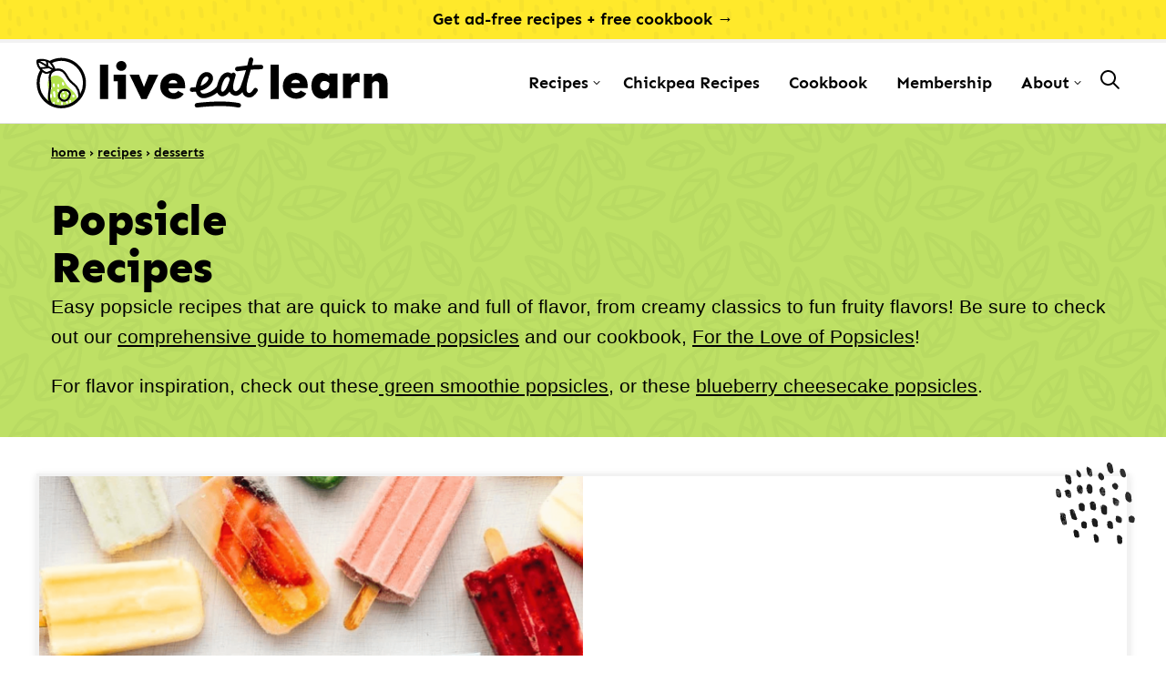

--- FILE ---
content_type: text/html; charset=UTF-8
request_url: https://www.liveeatlearn.com/category/eat/sweets-desserts-recipes/popsicle-recipes/
body_size: 74476
content:
<!DOCTYPE html><html lang="en-US">
<head><meta charset="UTF-8"><script>if(navigator.userAgent.match(/MSIE|Internet Explorer/i)||navigator.userAgent.match(/Trident\/7\..*?rv:11/i)){var href=document.location.href;if(!href.match(/[?&]nowprocket/)){if(href.indexOf("?")==-1){if(href.indexOf("#")==-1){document.location.href=href+"?nowprocket=1"}else{document.location.href=href.replace("#","?nowprocket=1#")}}else{if(href.indexOf("#")==-1){document.location.href=href+"&nowprocket=1"}else{document.location.href=href.replace("#","&nowprocket=1#")}}}}</script><script>(()=>{class RocketLazyLoadScripts{constructor(){this.v="2.0.4",this.userEvents=["keydown","keyup","mousedown","mouseup","mousemove","mouseover","mouseout","touchmove","touchstart","touchend","touchcancel","wheel","click","dblclick","input"],this.attributeEvents=["onblur","onclick","oncontextmenu","ondblclick","onfocus","onmousedown","onmouseenter","onmouseleave","onmousemove","onmouseout","onmouseover","onmouseup","onmousewheel","onscroll","onsubmit"]}async t(){this.i(),this.o(),/iP(ad|hone)/.test(navigator.userAgent)&&this.h(),this.u(),this.l(this),this.m(),this.k(this),this.p(this),this._(),await Promise.all([this.R(),this.L()]),this.lastBreath=Date.now(),this.S(this),this.P(),this.D(),this.O(),this.M(),await this.C(this.delayedScripts.normal),await this.C(this.delayedScripts.defer),await this.C(this.delayedScripts.async),await this.T(),await this.F(),await this.j(),await this.A(),window.dispatchEvent(new Event("rocket-allScriptsLoaded")),this.everythingLoaded=!0,this.lastTouchEnd&&await new Promise(t=>setTimeout(t,500-Date.now()+this.lastTouchEnd)),this.I(),this.H(),this.U(),this.W()}i(){this.CSPIssue=sessionStorage.getItem("rocketCSPIssue"),document.addEventListener("securitypolicyviolation",t=>{this.CSPIssue||"script-src-elem"!==t.violatedDirective||"data"!==t.blockedURI||(this.CSPIssue=!0,sessionStorage.setItem("rocketCSPIssue",!0))},{isRocket:!0})}o(){window.addEventListener("pageshow",t=>{this.persisted=t.persisted,this.realWindowLoadedFired=!0},{isRocket:!0}),window.addEventListener("pagehide",()=>{this.onFirstUserAction=null},{isRocket:!0})}h(){let t;function e(e){t=e}window.addEventListener("touchstart",e,{isRocket:!0}),window.addEventListener("touchend",function i(o){o.changedTouches[0]&&t.changedTouches[0]&&Math.abs(o.changedTouches[0].pageX-t.changedTouches[0].pageX)<10&&Math.abs(o.changedTouches[0].pageY-t.changedTouches[0].pageY)<10&&o.timeStamp-t.timeStamp<200&&(window.removeEventListener("touchstart",e,{isRocket:!0}),window.removeEventListener("touchend",i,{isRocket:!0}),"INPUT"===o.target.tagName&&"text"===o.target.type||(o.target.dispatchEvent(new TouchEvent("touchend",{target:o.target,bubbles:!0})),o.target.dispatchEvent(new MouseEvent("mouseover",{target:o.target,bubbles:!0})),o.target.dispatchEvent(new PointerEvent("click",{target:o.target,bubbles:!0,cancelable:!0,detail:1,clientX:o.changedTouches[0].clientX,clientY:o.changedTouches[0].clientY})),event.preventDefault()))},{isRocket:!0})}q(t){this.userActionTriggered||("mousemove"!==t.type||this.firstMousemoveIgnored?"keyup"===t.type||"mouseover"===t.type||"mouseout"===t.type||(this.userActionTriggered=!0,this.onFirstUserAction&&this.onFirstUserAction()):this.firstMousemoveIgnored=!0),"click"===t.type&&t.preventDefault(),t.stopPropagation(),t.stopImmediatePropagation(),"touchstart"===this.lastEvent&&"touchend"===t.type&&(this.lastTouchEnd=Date.now()),"click"===t.type&&(this.lastTouchEnd=0),this.lastEvent=t.type,t.composedPath&&t.composedPath()[0].getRootNode()instanceof ShadowRoot&&(t.rocketTarget=t.composedPath()[0]),this.savedUserEvents.push(t)}u(){this.savedUserEvents=[],this.userEventHandler=this.q.bind(this),this.userEvents.forEach(t=>window.addEventListener(t,this.userEventHandler,{passive:!1,isRocket:!0})),document.addEventListener("visibilitychange",this.userEventHandler,{isRocket:!0})}U(){this.userEvents.forEach(t=>window.removeEventListener(t,this.userEventHandler,{passive:!1,isRocket:!0})),document.removeEventListener("visibilitychange",this.userEventHandler,{isRocket:!0}),this.savedUserEvents.forEach(t=>{(t.rocketTarget||t.target).dispatchEvent(new window[t.constructor.name](t.type,t))})}m(){const t="return false",e=Array.from(this.attributeEvents,t=>"data-rocket-"+t),i="["+this.attributeEvents.join("],[")+"]",o="[data-rocket-"+this.attributeEvents.join("],[data-rocket-")+"]",s=(e,i,o)=>{o&&o!==t&&(e.setAttribute("data-rocket-"+i,o),e["rocket"+i]=new Function("event",o),e.setAttribute(i,t))};new MutationObserver(t=>{for(const n of t)"attributes"===n.type&&(n.attributeName.startsWith("data-rocket-")||this.everythingLoaded?n.attributeName.startsWith("data-rocket-")&&this.everythingLoaded&&this.N(n.target,n.attributeName.substring(12)):s(n.target,n.attributeName,n.target.getAttribute(n.attributeName))),"childList"===n.type&&n.addedNodes.forEach(t=>{if(t.nodeType===Node.ELEMENT_NODE)if(this.everythingLoaded)for(const i of[t,...t.querySelectorAll(o)])for(const t of i.getAttributeNames())e.includes(t)&&this.N(i,t.substring(12));else for(const e of[t,...t.querySelectorAll(i)])for(const t of e.getAttributeNames())this.attributeEvents.includes(t)&&s(e,t,e.getAttribute(t))})}).observe(document,{subtree:!0,childList:!0,attributeFilter:[...this.attributeEvents,...e]})}I(){this.attributeEvents.forEach(t=>{document.querySelectorAll("[data-rocket-"+t+"]").forEach(e=>{this.N(e,t)})})}N(t,e){const i=t.getAttribute("data-rocket-"+e);i&&(t.setAttribute(e,i),t.removeAttribute("data-rocket-"+e))}k(t){Object.defineProperty(HTMLElement.prototype,"onclick",{get(){return this.rocketonclick||null},set(e){this.rocketonclick=e,this.setAttribute(t.everythingLoaded?"onclick":"data-rocket-onclick","this.rocketonclick(event)")}})}S(t){function e(e,i){let o=e[i];e[i]=null,Object.defineProperty(e,i,{get:()=>o,set(s){t.everythingLoaded?o=s:e["rocket"+i]=o=s}})}e(document,"onreadystatechange"),e(window,"onload"),e(window,"onpageshow");try{Object.defineProperty(document,"readyState",{get:()=>t.rocketReadyState,set(e){t.rocketReadyState=e},configurable:!0}),document.readyState="loading"}catch(t){console.log("WPRocket DJE readyState conflict, bypassing")}}l(t){this.originalAddEventListener=EventTarget.prototype.addEventListener,this.originalRemoveEventListener=EventTarget.prototype.removeEventListener,this.savedEventListeners=[],EventTarget.prototype.addEventListener=function(e,i,o){o&&o.isRocket||!t.B(e,this)&&!t.userEvents.includes(e)||t.B(e,this)&&!t.userActionTriggered||e.startsWith("rocket-")||t.everythingLoaded?t.originalAddEventListener.call(this,e,i,o):(t.savedEventListeners.push({target:this,remove:!1,type:e,func:i,options:o}),"mouseenter"!==e&&"mouseleave"!==e||t.originalAddEventListener.call(this,e,t.savedUserEvents.push,o))},EventTarget.prototype.removeEventListener=function(e,i,o){o&&o.isRocket||!t.B(e,this)&&!t.userEvents.includes(e)||t.B(e,this)&&!t.userActionTriggered||e.startsWith("rocket-")||t.everythingLoaded?t.originalRemoveEventListener.call(this,e,i,o):t.savedEventListeners.push({target:this,remove:!0,type:e,func:i,options:o})}}J(t,e){this.savedEventListeners=this.savedEventListeners.filter(i=>{let o=i.type,s=i.target||window;return e!==o||t!==s||(this.B(o,s)&&(i.type="rocket-"+o),this.$(i),!1)})}H(){EventTarget.prototype.addEventListener=this.originalAddEventListener,EventTarget.prototype.removeEventListener=this.originalRemoveEventListener,this.savedEventListeners.forEach(t=>this.$(t))}$(t){t.remove?this.originalRemoveEventListener.call(t.target,t.type,t.func,t.options):this.originalAddEventListener.call(t.target,t.type,t.func,t.options)}p(t){let e;function i(e){return t.everythingLoaded?e:e.split(" ").map(t=>"load"===t||t.startsWith("load.")?"rocket-jquery-load":t).join(" ")}function o(o){function s(e){const s=o.fn[e];o.fn[e]=o.fn.init.prototype[e]=function(){return this[0]===window&&t.userActionTriggered&&("string"==typeof arguments[0]||arguments[0]instanceof String?arguments[0]=i(arguments[0]):"object"==typeof arguments[0]&&Object.keys(arguments[0]).forEach(t=>{const e=arguments[0][t];delete arguments[0][t],arguments[0][i(t)]=e})),s.apply(this,arguments),this}}if(o&&o.fn&&!t.allJQueries.includes(o)){const e={DOMContentLoaded:[],"rocket-DOMContentLoaded":[]};for(const t in e)document.addEventListener(t,()=>{e[t].forEach(t=>t())},{isRocket:!0});o.fn.ready=o.fn.init.prototype.ready=function(i){function s(){parseInt(o.fn.jquery)>2?setTimeout(()=>i.bind(document)(o)):i.bind(document)(o)}return"function"==typeof i&&(t.realDomReadyFired?!t.userActionTriggered||t.fauxDomReadyFired?s():e["rocket-DOMContentLoaded"].push(s):e.DOMContentLoaded.push(s)),o([])},s("on"),s("one"),s("off"),t.allJQueries.push(o)}e=o}t.allJQueries=[],o(window.jQuery),Object.defineProperty(window,"jQuery",{get:()=>e,set(t){o(t)}})}P(){const t=new Map;document.write=document.writeln=function(e){const i=document.currentScript,o=document.createRange(),s=i.parentElement;let n=t.get(i);void 0===n&&(n=i.nextSibling,t.set(i,n));const c=document.createDocumentFragment();o.setStart(c,0),c.appendChild(o.createContextualFragment(e)),s.insertBefore(c,n)}}async R(){return new Promise(t=>{this.userActionTriggered?t():this.onFirstUserAction=t})}async L(){return new Promise(t=>{document.addEventListener("DOMContentLoaded",()=>{this.realDomReadyFired=!0,t()},{isRocket:!0})})}async j(){return this.realWindowLoadedFired?Promise.resolve():new Promise(t=>{window.addEventListener("load",t,{isRocket:!0})})}M(){this.pendingScripts=[];this.scriptsMutationObserver=new MutationObserver(t=>{for(const e of t)e.addedNodes.forEach(t=>{"SCRIPT"!==t.tagName||t.noModule||t.isWPRocket||this.pendingScripts.push({script:t,promise:new Promise(e=>{const i=()=>{const i=this.pendingScripts.findIndex(e=>e.script===t);i>=0&&this.pendingScripts.splice(i,1),e()};t.addEventListener("load",i,{isRocket:!0}),t.addEventListener("error",i,{isRocket:!0}),setTimeout(i,1e3)})})})}),this.scriptsMutationObserver.observe(document,{childList:!0,subtree:!0})}async F(){await this.X(),this.pendingScripts.length?(await this.pendingScripts[0].promise,await this.F()):this.scriptsMutationObserver.disconnect()}D(){this.delayedScripts={normal:[],async:[],defer:[]},document.querySelectorAll("script[type$=rocketlazyloadscript]").forEach(t=>{t.hasAttribute("data-rocket-src")?t.hasAttribute("async")&&!1!==t.async?this.delayedScripts.async.push(t):t.hasAttribute("defer")&&!1!==t.defer||"module"===t.getAttribute("data-rocket-type")?this.delayedScripts.defer.push(t):this.delayedScripts.normal.push(t):this.delayedScripts.normal.push(t)})}async _(){await this.L();let t=[];document.querySelectorAll("script[type$=rocketlazyloadscript][data-rocket-src]").forEach(e=>{let i=e.getAttribute("data-rocket-src");if(i&&!i.startsWith("data:")){i.startsWith("//")&&(i=location.protocol+i);try{const o=new URL(i).origin;o!==location.origin&&t.push({src:o,crossOrigin:e.crossOrigin||"module"===e.getAttribute("data-rocket-type")})}catch(t){}}}),t=[...new Map(t.map(t=>[JSON.stringify(t),t])).values()],this.Y(t,"preconnect")}async G(t){if(await this.K(),!0!==t.noModule||!("noModule"in HTMLScriptElement.prototype))return new Promise(e=>{let i;function o(){(i||t).setAttribute("data-rocket-status","executed"),e()}try{if(navigator.userAgent.includes("Firefox/")||""===navigator.vendor||this.CSPIssue)i=document.createElement("script"),[...t.attributes].forEach(t=>{let e=t.nodeName;"type"!==e&&("data-rocket-type"===e&&(e="type"),"data-rocket-src"===e&&(e="src"),i.setAttribute(e,t.nodeValue))}),t.text&&(i.text=t.text),t.nonce&&(i.nonce=t.nonce),i.hasAttribute("src")?(i.addEventListener("load",o,{isRocket:!0}),i.addEventListener("error",()=>{i.setAttribute("data-rocket-status","failed-network"),e()},{isRocket:!0}),setTimeout(()=>{i.isConnected||e()},1)):(i.text=t.text,o()),i.isWPRocket=!0,t.parentNode.replaceChild(i,t);else{const i=t.getAttribute("data-rocket-type"),s=t.getAttribute("data-rocket-src");i?(t.type=i,t.removeAttribute("data-rocket-type")):t.removeAttribute("type"),t.addEventListener("load",o,{isRocket:!0}),t.addEventListener("error",i=>{this.CSPIssue&&i.target.src.startsWith("data:")?(console.log("WPRocket: CSP fallback activated"),t.removeAttribute("src"),this.G(t).then(e)):(t.setAttribute("data-rocket-status","failed-network"),e())},{isRocket:!0}),s?(t.fetchPriority="high",t.removeAttribute("data-rocket-src"),t.src=s):t.src="data:text/javascript;base64,"+window.btoa(unescape(encodeURIComponent(t.text)))}}catch(i){t.setAttribute("data-rocket-status","failed-transform"),e()}});t.setAttribute("data-rocket-status","skipped")}async C(t){const e=t.shift();return e?(e.isConnected&&await this.G(e),this.C(t)):Promise.resolve()}O(){this.Y([...this.delayedScripts.normal,...this.delayedScripts.defer,...this.delayedScripts.async],"preload")}Y(t,e){this.trash=this.trash||[];let i=!0;var o=document.createDocumentFragment();t.forEach(t=>{const s=t.getAttribute&&t.getAttribute("data-rocket-src")||t.src;if(s&&!s.startsWith("data:")){const n=document.createElement("link");n.href=s,n.rel=e,"preconnect"!==e&&(n.as="script",n.fetchPriority=i?"high":"low"),t.getAttribute&&"module"===t.getAttribute("data-rocket-type")&&(n.crossOrigin=!0),t.crossOrigin&&(n.crossOrigin=t.crossOrigin),t.integrity&&(n.integrity=t.integrity),t.nonce&&(n.nonce=t.nonce),o.appendChild(n),this.trash.push(n),i=!1}}),document.head.appendChild(o)}W(){this.trash.forEach(t=>t.remove())}async T(){try{document.readyState="interactive"}catch(t){}this.fauxDomReadyFired=!0;try{await this.K(),this.J(document,"readystatechange"),document.dispatchEvent(new Event("rocket-readystatechange")),await this.K(),document.rocketonreadystatechange&&document.rocketonreadystatechange(),await this.K(),this.J(document,"DOMContentLoaded"),document.dispatchEvent(new Event("rocket-DOMContentLoaded")),await this.K(),this.J(window,"DOMContentLoaded"),window.dispatchEvent(new Event("rocket-DOMContentLoaded"))}catch(t){console.error(t)}}async A(){try{document.readyState="complete"}catch(t){}try{await this.K(),this.J(document,"readystatechange"),document.dispatchEvent(new Event("rocket-readystatechange")),await this.K(),document.rocketonreadystatechange&&document.rocketonreadystatechange(),await this.K(),this.J(window,"load"),window.dispatchEvent(new Event("rocket-load")),await this.K(),window.rocketonload&&window.rocketonload(),await this.K(),this.allJQueries.forEach(t=>t(window).trigger("rocket-jquery-load")),await this.K(),this.J(window,"pageshow");const t=new Event("rocket-pageshow");t.persisted=this.persisted,window.dispatchEvent(t),await this.K(),window.rocketonpageshow&&window.rocketonpageshow({persisted:this.persisted})}catch(t){console.error(t)}}async K(){Date.now()-this.lastBreath>45&&(await this.X(),this.lastBreath=Date.now())}async X(){return document.hidden?new Promise(t=>setTimeout(t)):new Promise(t=>requestAnimationFrame(t))}B(t,e){return e===document&&"readystatechange"===t||(e===document&&"DOMContentLoaded"===t||(e===window&&"DOMContentLoaded"===t||(e===window&&"load"===t||e===window&&"pageshow"===t)))}static run(){(new RocketLazyLoadScripts).t()}}RocketLazyLoadScripts.run()})();</script><meta name='robots' content='index, follow, max-image-preview:large, max-snippet:-1, max-video-preview:-1' />
	<style></style>
	<meta name="pinterest-rich-pin" content="false" />
	<!-- This site is optimized with the Yoast SEO Premium plugin v26.7 (Yoast SEO v26.7) - https://yoast.com/wordpress/plugins/seo/ -->
	<title>20+ Homemade Popsicle Recipes | Live Eat Learn</title>
<link data-rocket-prefetch href="https://exchange.mediavine.com" rel="dns-prefetch">
<link data-rocket-prefetch href="https://scripts.mediavine.com" rel="dns-prefetch">
<link data-rocket-prefetch href="https://wp-plugin.grocerslist.com" rel="dns-prefetch">
<link data-rocket-prefetch href="https://www.googletagmanager.com" rel="dns-prefetch">
<link data-rocket-prefetch href="https://securepubads.g.doubleclick.net" rel="dns-prefetch">
<style id="wpr-usedcss">img:is([sizes=auto i],[sizes^="auto," i]){contain-intrinsic-size:3000px 1500px}.wp-block-button__link{align-content:center;box-sizing:border-box;cursor:pointer;display:inline-block;height:100%;text-align:center;word-break:break-word}:where(.wp-block-button__link){border-radius:9999px;box-shadow:none;padding:calc(.667em + 2px) calc(1.333em + 2px);text-decoration:none}.wp-block-button[style*=text-decoration] .wp-block-button__link{text-decoration:inherit}:root :where(.wp-block-button .wp-block-button__link.is-style-outline),:root :where(.wp-block-button.is-style-outline>.wp-block-button__link){border:2px solid;padding:.667em 1.333em}:root :where(.wp-block-button .wp-block-button__link.is-style-outline:not(.has-text-color)),:root :where(.wp-block-button.is-style-outline>.wp-block-button__link:not(.has-text-color)){color:currentColor}:root :where(.wp-block-button .wp-block-button__link.is-style-outline:not(.has-background)),:root :where(.wp-block-button.is-style-outline>.wp-block-button__link:not(.has-background)){background-color:initial;background-image:none}.wp-block-buttons{box-sizing:border-box}.wp-block-buttons>.wp-block-button{display:inline-block;margin:0}.wp-block-buttons.is-content-justification-center{justify-content:center}.wp-block-buttons[style*=text-decoration] .wp-block-button,.wp-block-buttons[style*=text-decoration] .wp-block-button__link{text-decoration:inherit}.wp-block-buttons .wp-block-button__link{width:100%}:where(.wp-block-calendar table:not(.has-background) th){background:#ddd}:where(.wp-block-columns){margin-bottom:1.75em}:where(.wp-block-columns.has-background){padding:1.25em 2.375em}:where(.wp-block-post-comments input[type=submit]){border:none}:where(.wp-block-cover-image:not(.has-text-color)),:where(.wp-block-cover:not(.has-text-color)){color:#fff}:where(.wp-block-cover-image.is-light:not(.has-text-color)),:where(.wp-block-cover.is-light:not(.has-text-color)){color:#000}:root :where(.wp-block-cover h1:not(.has-text-color)),:root :where(.wp-block-cover h2:not(.has-text-color)),:root :where(.wp-block-cover h3:not(.has-text-color)),:root :where(.wp-block-cover h4:not(.has-text-color)),:root :where(.wp-block-cover h5:not(.has-text-color)),:root :where(.wp-block-cover h6:not(.has-text-color)),:root :where(.wp-block-cover p:not(.has-text-color)){color:inherit}:where(.wp-block-file){margin-bottom:1.5em}:where(.wp-block-file__button){border-radius:2em;display:inline-block;padding:.5em 1em}:where(.wp-block-file__button):is(a):active,:where(.wp-block-file__button):is(a):focus,:where(.wp-block-file__button):is(a):hover,:where(.wp-block-file__button):is(a):visited{box-shadow:none;color:#fff;opacity:.85;text-decoration:none}.wp-block-group{box-sizing:border-box}:where(.wp-block-group.wp-block-group-is-layout-constrained){position:relative}h1.has-background,h2.has-background{padding:1.25em 2.375em}.wp-block-image>a,.wp-block-image>figure>a{display:inline-block}.wp-block-image img{box-sizing:border-box;height:auto;max-width:100%;vertical-align:bottom}@media not (prefers-reduced-motion){.wp-block-image img.hide{visibility:hidden}.wp-block-image img.show{animation:.4s show-content-image}}.wp-block-image[style*=border-radius] img,.wp-block-image[style*=border-radius]>a{border-radius:inherit}.wp-block-image :where(figcaption){margin-bottom:1em;margin-top:.5em}:root :where(.wp-block-image.is-style-rounded img,.wp-block-image .is-style-rounded img){border-radius:9999px}.wp-block-image figure{margin:0}@keyframes show-content-image{0%{visibility:hidden}99%{visibility:hidden}to{visibility:visible}}:where(.wp-block-latest-comments:not([style*=line-height] .wp-block-latest-comments__comment)){line-height:1.1}:where(.wp-block-latest-comments:not([style*=line-height] .wp-block-latest-comments__comment-excerpt p)){line-height:1.8}:root :where(.wp-block-latest-posts.is-grid){padding:0}:root :where(.wp-block-latest-posts.wp-block-latest-posts__list){padding-left:0}ul{box-sizing:border-box}:root :where(.wp-block-list.has-background){padding:1.25em 2.375em}:where(.wp-block-navigation.has-background .wp-block-navigation-item a:not(.wp-element-button)),:where(.wp-block-navigation.has-background .wp-block-navigation-submenu a:not(.wp-element-button)){padding:.5em 1em}:where(.wp-block-navigation .wp-block-navigation__submenu-container .wp-block-navigation-item a:not(.wp-element-button)),:where(.wp-block-navigation .wp-block-navigation__submenu-container .wp-block-navigation-submenu a:not(.wp-element-button)),:where(.wp-block-navigation .wp-block-navigation__submenu-container .wp-block-navigation-submenu button.wp-block-navigation-item__content),:where(.wp-block-navigation .wp-block-navigation__submenu-container .wp-block-pages-list__item button.wp-block-navigation-item__content){padding:.5em 1em}:root :where(p.has-background){padding:1.25em 2.375em}:where(p.has-text-color:not(.has-link-color)) a{color:inherit}:where(.wp-block-post-comments-form) input:not([type=submit]),:where(.wp-block-post-comments-form) textarea{border:1px solid #949494;font-family:inherit;font-size:1em}:where(.wp-block-post-comments-form) input:where(:not([type=submit]):not([type=checkbox])),:where(.wp-block-post-comments-form) textarea{padding:calc(.667em + 2px)}:where(.wp-block-post-excerpt){box-sizing:border-box;margin-bottom:var(--wp--style--block-gap);margin-top:var(--wp--style--block-gap)}:where(.wp-block-preformatted.has-background){padding:1.25em 2.375em}.wp-block-search__button{margin-left:10px;word-break:normal}.wp-block-search__button.has-icon{line-height:0}.wp-block-search__button svg{height:1.25em;min-height:24px;min-width:24px;width:1.25em;fill:currentColor;vertical-align:text-bottom}:where(.wp-block-search__button){border:1px solid #ccc;padding:6px 10px}.wp-block-search__inside-wrapper{display:flex;flex:auto;flex-wrap:nowrap;max-width:100%}.wp-block-search__label{width:100%}.wp-block-search__input{appearance:none;border:1px solid #949494;flex-grow:1;margin-left:0;margin-right:0;min-width:3rem;padding:8px;text-decoration:unset!important}:where(.wp-block-search__input){font-family:inherit;font-size:inherit;font-style:inherit;font-weight:inherit;letter-spacing:inherit;line-height:inherit;text-transform:inherit}:where(.wp-block-search__button-inside .wp-block-search__inside-wrapper){border:1px solid #949494;box-sizing:border-box;padding:4px}:where(.wp-block-search__button-inside .wp-block-search__inside-wrapper) .wp-block-search__input{border:none;border-radius:0;padding:0 4px}:where(.wp-block-search__button-inside .wp-block-search__inside-wrapper) .wp-block-search__input:focus{outline:0}:where(.wp-block-search__button-inside .wp-block-search__inside-wrapper) :where(.wp-block-search__button){padding:4px 8px}:root :where(.wp-block-separator.is-style-dots){height:auto;line-height:1;text-align:center}:root :where(.wp-block-separator.is-style-dots):before{color:currentColor;content:"···";font-family:serif;font-size:1.5em;letter-spacing:2em;padding-left:2em}:root :where(.wp-block-site-logo.is-style-rounded){border-radius:9999px}:where(.wp-block-social-links:not(.is-style-logos-only)) .wp-social-link{background-color:#f0f0f0;color:#444}:where(.wp-block-social-links:not(.is-style-logos-only)) .wp-social-link-amazon{background-color:#f90;color:#fff}:where(.wp-block-social-links:not(.is-style-logos-only)) .wp-social-link-bandcamp{background-color:#1ea0c3;color:#fff}:where(.wp-block-social-links:not(.is-style-logos-only)) .wp-social-link-behance{background-color:#0757fe;color:#fff}:where(.wp-block-social-links:not(.is-style-logos-only)) .wp-social-link-bluesky{background-color:#0a7aff;color:#fff}:where(.wp-block-social-links:not(.is-style-logos-only)) .wp-social-link-codepen{background-color:#1e1f26;color:#fff}:where(.wp-block-social-links:not(.is-style-logos-only)) .wp-social-link-deviantart{background-color:#02e49b;color:#fff}:where(.wp-block-social-links:not(.is-style-logos-only)) .wp-social-link-discord{background-color:#5865f2;color:#fff}:where(.wp-block-social-links:not(.is-style-logos-only)) .wp-social-link-dribbble{background-color:#e94c89;color:#fff}:where(.wp-block-social-links:not(.is-style-logos-only)) .wp-social-link-dropbox{background-color:#4280ff;color:#fff}:where(.wp-block-social-links:not(.is-style-logos-only)) .wp-social-link-etsy{background-color:#f45800;color:#fff}:where(.wp-block-social-links:not(.is-style-logos-only)) .wp-social-link-facebook{background-color:#0866ff;color:#fff}:where(.wp-block-social-links:not(.is-style-logos-only)) .wp-social-link-fivehundredpx{background-color:#000;color:#fff}:where(.wp-block-social-links:not(.is-style-logos-only)) .wp-social-link-flickr{background-color:#0461dd;color:#fff}:where(.wp-block-social-links:not(.is-style-logos-only)) .wp-social-link-foursquare{background-color:#e65678;color:#fff}:where(.wp-block-social-links:not(.is-style-logos-only)) .wp-social-link-github{background-color:#24292d;color:#fff}:where(.wp-block-social-links:not(.is-style-logos-only)) .wp-social-link-goodreads{background-color:#eceadd;color:#382110}:where(.wp-block-social-links:not(.is-style-logos-only)) .wp-social-link-google{background-color:#ea4434;color:#fff}:where(.wp-block-social-links:not(.is-style-logos-only)) .wp-social-link-gravatar{background-color:#1d4fc4;color:#fff}:where(.wp-block-social-links:not(.is-style-logos-only)) .wp-social-link-instagram{background-color:#f00075;color:#fff}:where(.wp-block-social-links:not(.is-style-logos-only)) .wp-social-link-lastfm{background-color:#e21b24;color:#fff}:where(.wp-block-social-links:not(.is-style-logos-only)) .wp-social-link-linkedin{background-color:#0d66c2;color:#fff}:where(.wp-block-social-links:not(.is-style-logos-only)) .wp-social-link-mastodon{background-color:#3288d4;color:#fff}:where(.wp-block-social-links:not(.is-style-logos-only)) .wp-social-link-medium{background-color:#000;color:#fff}:where(.wp-block-social-links:not(.is-style-logos-only)) .wp-social-link-meetup{background-color:#f6405f;color:#fff}:where(.wp-block-social-links:not(.is-style-logos-only)) .wp-social-link-patreon{background-color:#000;color:#fff}:where(.wp-block-social-links:not(.is-style-logos-only)) .wp-social-link-pinterest{background-color:#e60122;color:#fff}:where(.wp-block-social-links:not(.is-style-logos-only)) .wp-social-link-pocket{background-color:#ef4155;color:#fff}:where(.wp-block-social-links:not(.is-style-logos-only)) .wp-social-link-reddit{background-color:#ff4500;color:#fff}:where(.wp-block-social-links:not(.is-style-logos-only)) .wp-social-link-skype{background-color:#0478d7;color:#fff}:where(.wp-block-social-links:not(.is-style-logos-only)) .wp-social-link-snapchat{background-color:#fefc00;color:#fff;stroke:#000}:where(.wp-block-social-links:not(.is-style-logos-only)) .wp-social-link-soundcloud{background-color:#ff5600;color:#fff}:where(.wp-block-social-links:not(.is-style-logos-only)) .wp-social-link-spotify{background-color:#1bd760;color:#fff}:where(.wp-block-social-links:not(.is-style-logos-only)) .wp-social-link-telegram{background-color:#2aabee;color:#fff}:where(.wp-block-social-links:not(.is-style-logos-only)) .wp-social-link-threads{background-color:#000;color:#fff}:where(.wp-block-social-links:not(.is-style-logos-only)) .wp-social-link-tiktok{background-color:#000;color:#fff}:where(.wp-block-social-links:not(.is-style-logos-only)) .wp-social-link-tumblr{background-color:#011835;color:#fff}:where(.wp-block-social-links:not(.is-style-logos-only)) .wp-social-link-twitch{background-color:#6440a4;color:#fff}:where(.wp-block-social-links:not(.is-style-logos-only)) .wp-social-link-twitter{background-color:#1da1f2;color:#fff}:where(.wp-block-social-links:not(.is-style-logos-only)) .wp-social-link-vimeo{background-color:#1eb7ea;color:#fff}:where(.wp-block-social-links:not(.is-style-logos-only)) .wp-social-link-vk{background-color:#4680c2;color:#fff}:where(.wp-block-social-links:not(.is-style-logos-only)) .wp-social-link-wordpress{background-color:#3499cd;color:#fff}:where(.wp-block-social-links:not(.is-style-logos-only)) .wp-social-link-whatsapp{background-color:#25d366;color:#fff}:where(.wp-block-social-links:not(.is-style-logos-only)) .wp-social-link-x{background-color:#000;color:#fff}:where(.wp-block-social-links:not(.is-style-logos-only)) .wp-social-link-yelp{background-color:#d32422;color:#fff}:where(.wp-block-social-links:not(.is-style-logos-only)) .wp-social-link-youtube{background-color:red;color:#fff}:where(.wp-block-social-links.is-style-logos-only) .wp-social-link{background:0 0}:where(.wp-block-social-links.is-style-logos-only) .wp-social-link svg{height:1.25em;width:1.25em}:where(.wp-block-social-links.is-style-logos-only) .wp-social-link-amazon{color:#f90}:where(.wp-block-social-links.is-style-logos-only) .wp-social-link-bandcamp{color:#1ea0c3}:where(.wp-block-social-links.is-style-logos-only) .wp-social-link-behance{color:#0757fe}:where(.wp-block-social-links.is-style-logos-only) .wp-social-link-bluesky{color:#0a7aff}:where(.wp-block-social-links.is-style-logos-only) .wp-social-link-codepen{color:#1e1f26}:where(.wp-block-social-links.is-style-logos-only) .wp-social-link-deviantart{color:#02e49b}:where(.wp-block-social-links.is-style-logos-only) .wp-social-link-discord{color:#5865f2}:where(.wp-block-social-links.is-style-logos-only) .wp-social-link-dribbble{color:#e94c89}:where(.wp-block-social-links.is-style-logos-only) .wp-social-link-dropbox{color:#4280ff}:where(.wp-block-social-links.is-style-logos-only) .wp-social-link-etsy{color:#f45800}:where(.wp-block-social-links.is-style-logos-only) .wp-social-link-facebook{color:#0866ff}:where(.wp-block-social-links.is-style-logos-only) .wp-social-link-fivehundredpx{color:#000}:where(.wp-block-social-links.is-style-logos-only) .wp-social-link-flickr{color:#0461dd}:where(.wp-block-social-links.is-style-logos-only) .wp-social-link-foursquare{color:#e65678}:where(.wp-block-social-links.is-style-logos-only) .wp-social-link-github{color:#24292d}:where(.wp-block-social-links.is-style-logos-only) .wp-social-link-goodreads{color:#382110}:where(.wp-block-social-links.is-style-logos-only) .wp-social-link-google{color:#ea4434}:where(.wp-block-social-links.is-style-logos-only) .wp-social-link-gravatar{color:#1d4fc4}:where(.wp-block-social-links.is-style-logos-only) .wp-social-link-instagram{color:#f00075}:where(.wp-block-social-links.is-style-logos-only) .wp-social-link-lastfm{color:#e21b24}:where(.wp-block-social-links.is-style-logos-only) .wp-social-link-linkedin{color:#0d66c2}:where(.wp-block-social-links.is-style-logos-only) .wp-social-link-mastodon{color:#3288d4}:where(.wp-block-social-links.is-style-logos-only) .wp-social-link-medium{color:#000}:where(.wp-block-social-links.is-style-logos-only) .wp-social-link-meetup{color:#f6405f}:where(.wp-block-social-links.is-style-logos-only) .wp-social-link-patreon{color:#000}:where(.wp-block-social-links.is-style-logos-only) .wp-social-link-pinterest{color:#e60122}:where(.wp-block-social-links.is-style-logos-only) .wp-social-link-pocket{color:#ef4155}:where(.wp-block-social-links.is-style-logos-only) .wp-social-link-reddit{color:#ff4500}:where(.wp-block-social-links.is-style-logos-only) .wp-social-link-skype{color:#0478d7}:where(.wp-block-social-links.is-style-logos-only) .wp-social-link-snapchat{color:#fff;stroke:#000}:where(.wp-block-social-links.is-style-logos-only) .wp-social-link-soundcloud{color:#ff5600}:where(.wp-block-social-links.is-style-logos-only) .wp-social-link-spotify{color:#1bd760}:where(.wp-block-social-links.is-style-logos-only) .wp-social-link-telegram{color:#2aabee}:where(.wp-block-social-links.is-style-logos-only) .wp-social-link-threads{color:#000}:where(.wp-block-social-links.is-style-logos-only) .wp-social-link-tiktok{color:#000}:where(.wp-block-social-links.is-style-logos-only) .wp-social-link-tumblr{color:#011835}:where(.wp-block-social-links.is-style-logos-only) .wp-social-link-twitch{color:#6440a4}:where(.wp-block-social-links.is-style-logos-only) .wp-social-link-twitter{color:#1da1f2}:where(.wp-block-social-links.is-style-logos-only) .wp-social-link-vimeo{color:#1eb7ea}:where(.wp-block-social-links.is-style-logos-only) .wp-social-link-vk{color:#4680c2}:where(.wp-block-social-links.is-style-logos-only) .wp-social-link-whatsapp{color:#25d366}:where(.wp-block-social-links.is-style-logos-only) .wp-social-link-wordpress{color:#3499cd}:where(.wp-block-social-links.is-style-logos-only) .wp-social-link-x{color:#000}:where(.wp-block-social-links.is-style-logos-only) .wp-social-link-yelp{color:#d32422}:where(.wp-block-social-links.is-style-logos-only) .wp-social-link-youtube{color:red}:root :where(.wp-block-social-links .wp-social-link a){padding:.25em}:root :where(.wp-block-social-links.is-style-logos-only .wp-social-link a){padding:0}:root :where(.wp-block-social-links.is-style-pill-shape .wp-social-link a){padding-left:.6666666667em;padding-right:.6666666667em}:root :where(.wp-block-tag-cloud.is-style-outline){display:flex;flex-wrap:wrap;gap:1ch}:root :where(.wp-block-tag-cloud.is-style-outline a){border:1px solid;font-size:unset!important;margin-right:0;padding:1ch 2ch;text-decoration:none!important}:root :where(.wp-block-table-of-contents){box-sizing:border-box}:where(.wp-block-term-description){box-sizing:border-box;margin-bottom:var(--wp--style--block-gap);margin-top:var(--wp--style--block-gap)}:where(pre.wp-block-verse){font-family:inherit}.entry-content{counter-reset:footnotes}.wp-element-button{cursor:pointer}:root{--wp--preset--font-size--normal:16px;--wp--preset--font-size--huge:42px}.has-text-align-center{text-align:center}.screen-reader-text{border:0;clip-path:inset(50%);height:1px;margin:-1px;overflow:hidden;padding:0;position:absolute;width:1px;word-wrap:normal!important}.screen-reader-text:focus{background-color:#ddd;clip-path:none;color:#444;display:block;font-size:1em;height:auto;left:5px;line-height:normal;padding:15px 23px 14px;text-decoration:none;top:5px;width:auto;z-index:100000}html :where(.has-border-color){border-style:solid}html :where([style*=border-top-color]){border-top-style:solid}html :where([style*=border-right-color]){border-right-style:solid}html :where([style*=border-bottom-color]){border-bottom-style:solid}html :where([style*=border-left-color]){border-left-style:solid}html :where([style*=border-width]){border-style:solid}html :where([style*=border-top-width]){border-top-style:solid}html :where([style*=border-right-width]){border-right-style:solid}html :where([style*=border-bottom-width]){border-bottom-style:solid}html :where([style*=border-left-width]){border-left-style:solid}html :where(img[class*=wp-image-]){height:auto;max-width:100%}:where(figure){margin:0 0 1em}html :where(.is-position-sticky){--wp-admin--admin-bar--position-offset:var(--wp-admin--admin-bar--height,0px)}@media screen and (max-width:600px){html :where(.is-position-sticky){--wp-admin--admin-bar--position-offset:0px}}.block-seen-in__title{margin:0;width:100px;font-family:var(--wp--preset--font-family--primary);font-size:var(--wp--preset--font-size--small);font-weight:700;letter-spacing:var(--wp--custom--letter-spacing--none);line-height:var(--wp--custom--line-height--small)}.block-seen-in{display:flex;flex-wrap:wrap;align-items:center;justify-content:center;column-gap:27px;row-gap:16px}.block-seen-in img{width:100px;height:48px;object-fit:contain}.block-area-sidebar .block-seen-in{gap:16px}.block-favorite{position:relative;display:flex;flex-wrap:wrap;align-items:center;border:3px solid var(--wp--preset--color--quaternary);box-shadow:var(--wp--custom--box-shadow--1);background:var(--wp--preset--color--background)}@media (min-width:737px){.block-favorite:not(.is-style-vertical):before{position:absolute;top:-15px;right:-9px;content:'';display:block;width:87px;height:90px;background:url('https://www.liveeatlearn.com/wp-content/themes/liveeatlearn-2024/assets/images/dots.svg') left top;background-size:contain}}@media (max-width:737px){.block-favorite{flex-direction:column}.block-favorite:not(.is-style-vertical) .block-favorite__image::before{position:absolute;bottom:-45px;right:0;content:'';display:block;width:87px;height:90px;background:url('https://www.liveeatlearn.com/wp-content/themes/liveeatlearn-2024/assets/images/dots.svg') left top;background-size:contain}}.block-favorite>*{flex-basis:300px;flex-grow:1}.block-favorite .is-style-interface.block-favorite__pre-title{font-size:var(--wp--preset--font-size--small);text-transform:uppercase;display:table;margin-right:auto;margin-left:auto;padding:8px 16px;background-color:var(--wp--preset--color--secondary)}.block-favorite__content{padding:24px}@media (min-width:737px){.block-favorite__content{padding:var(--wp--custom--layout--block-gap-large)}}.block-favorite__image{position:relative}.post-summary{background:var(--wp--preset--color--background);color:var(--wp--preset--color--foreground);overflow:hidden}.post-summary__content{padding:12px}.post-summary .post-summary__content>*{margin:0}.post-summary .post-summary__content>*+*{margin-top:10px}.post-summary__title{font-size:var(--wp--preset--font-size--medium);font-family:var(--wp--preset--font-family--sen-700);text-transform:capitalize}.post-summary__title a{color:var(--wp--preset--color--foreground);text-decoration:none!important;background-image:none!important}.post-summary__title a:is(:hover,:focus){color:var(--wp--custom--color--link)}.post-summary__image img{width:100%}.post-summary .entry-total-time{display:flex;align-items:center;gap:4px;margin-top:8px!important;font-size:var(--wp--preset--font-size--min)}.post-summary .entry-total-time svg{width:15px;height:15px}.block-post-listing header{display:flex;justify-content:space-between;align-items:center;gap:8px}.block-post-listing header p{margin:var(--wp--custom--layout--block-gap) 0}.block-post-listing footer{text-align:right;margin-top:var(--wp--style--block-gap)}@media only screen and (min-width:601px){.block-post-listing footer{display:none}}.block-post-listing__inner{display:grid;grid-template-columns:repeat(var(--cwp-columns,1),1fr);column-gap:8px;row-gap:16px}@media (max-width:600px){.layout-4up-grid{--cwp-columns:2}}@media (min-width:601px){.block-post-listing__inner{column-gap:32px;row-gap:20px}.block-area-sidebar .block-post-listing__inner{column-gap:8px;row-gap:16px}.layout-4up-grid{--cwp-columns:4}:is(.layout-6up-featured,.layout-6up-grid,.layout-6up-list ) .block-post-listing__inner{column-gap:16px}}@supports(aspect-ratio:1){.post-summary__image img{aspect-ratio:1;object-fit:cover}}ul.social-links{padding-left:0;display:flex}ul.social-links.has-text-align-center{justify-content:center}ul.social-links li{list-style-type:none}ul.social-links a{color:inherit;width:44px;height:44px;display:flex;align-items:center;justify-content:center;text-decoration:none!important;background-image:none!important}ul.social-links svg{fill:currentColor;width:20px;height:20px}.convertkit-button a,.convertkit-button span{display:block;padding:calc(.667em + 2px) calc(1.333em + 2px);cursor:pointer;text-align:center;text-decoration:none;word-break:break-word;box-sizing:border-box}.convertkit-button{margin-bottom:20px}@media only screen and (min-width:482px){.convertkit-button{margin-bottom:30px}}:root{--wp--preset--aspect-ratio--square:1;--wp--preset--aspect-ratio--4-3:4/3;--wp--preset--aspect-ratio--3-4:3/4;--wp--preset--aspect-ratio--3-2:3/2;--wp--preset--aspect-ratio--2-3:2/3;--wp--preset--aspect-ratio--16-9:16/9;--wp--preset--aspect-ratio--9-16:9/16;--wp--preset--color--black:#000000;--wp--preset--color--cyan-bluish-gray:#abb8c3;--wp--preset--color--white:#ffffff;--wp--preset--color--pale-pink:#f78da7;--wp--preset--color--vivid-red:#cf2e2e;--wp--preset--color--luminous-vivid-orange:#ff6900;--wp--preset--color--luminous-vivid-amber:#fcb900;--wp--preset--color--light-green-cyan:#7bdcb5;--wp--preset--color--vivid-green-cyan:#00d084;--wp--preset--color--pale-cyan-blue:#8ed1fc;--wp--preset--color--vivid-cyan-blue:#0693e3;--wp--preset--color--vivid-purple:#9b51e0;--wp--preset--color--foreground:#000000;--wp--preset--color--background:#ffffff;--wp--preset--color--primary:#343434;--wp--preset--color--secondary:#BFE165;--wp--preset--color--tertiary:#FFE92B;--wp--preset--color--quaternary:#F2F2F2;--wp--preset--gradient--vivid-cyan-blue-to-vivid-purple:linear-gradient(135deg,rgba(6, 147, 227, 1) 0%,rgb(155, 81, 224) 100%);--wp--preset--gradient--light-green-cyan-to-vivid-green-cyan:linear-gradient(135deg,rgb(122, 220, 180) 0%,rgb(0, 208, 130) 100%);--wp--preset--gradient--luminous-vivid-amber-to-luminous-vivid-orange:linear-gradient(135deg,rgba(252, 185, 0, 1) 0%,rgba(255, 105, 0, 1) 100%);--wp--preset--gradient--luminous-vivid-orange-to-vivid-red:linear-gradient(135deg,rgba(255, 105, 0, 1) 0%,rgb(207, 46, 46) 100%);--wp--preset--gradient--very-light-gray-to-cyan-bluish-gray:linear-gradient(135deg,rgb(238, 238, 238) 0%,rgb(169, 184, 195) 100%);--wp--preset--gradient--cool-to-warm-spectrum:linear-gradient(135deg,rgb(74, 234, 220) 0%,rgb(151, 120, 209) 20%,rgb(207, 42, 186) 40%,rgb(238, 44, 130) 60%,rgb(251, 105, 98) 80%,rgb(254, 248, 76) 100%);--wp--preset--gradient--blush-light-purple:linear-gradient(135deg,rgb(255, 206, 236) 0%,rgb(152, 150, 240) 100%);--wp--preset--gradient--blush-bordeaux:linear-gradient(135deg,rgb(254, 205, 165) 0%,rgb(254, 45, 45) 50%,rgb(107, 0, 62) 100%);--wp--preset--gradient--luminous-dusk:linear-gradient(135deg,rgb(255, 203, 112) 0%,rgb(199, 81, 192) 50%,rgb(65, 88, 208) 100%);--wp--preset--gradient--pale-ocean:linear-gradient(135deg,rgb(255, 245, 203) 0%,rgb(182, 227, 212) 50%,rgb(51, 167, 181) 100%);--wp--preset--gradient--electric-grass:linear-gradient(135deg,rgb(202, 248, 128) 0%,rgb(113, 206, 126) 100%);--wp--preset--gradient--midnight:linear-gradient(135deg,rgb(2, 3, 129) 0%,rgb(40, 116, 252) 100%);--wp--preset--font-size--small:1.125rem;--wp--preset--font-size--medium:1.313rem;--wp--preset--font-size--large:1.438rem;--wp--preset--font-size--x-large:clamp(1.5rem, 2.8vw, 1.75rem);--wp--preset--font-size--gargantuan:clamp(2.75rem, 5.2vw, 3.25rem);--wp--preset--font-size--colossal:clamp(2.5rem, 4.8vw, 3rem);--wp--preset--font-size--gigantic:clamp(2.125rem, 4.4vw, 2.75rem);--wp--preset--font-size--jumbo:clamp(2rem, 4vw, 2.5rem);--wp--preset--font-size--huge:clamp(1.875rem, 3.6vw, 2.25rem);--wp--preset--font-size--big:clamp(1.75rem, 3.2vw, 2rem);--wp--preset--font-size--tiny:0.875rem;--wp--preset--font-size--min:0.75rem;--wp--preset--font-family--system-sans-serif:Avenir,Montserrat,Corbel,"URW Gothic",source-sans-pro,sans-serif;--wp--preset--font-family--primary:Sen,sans-serif;--wp--preset--font-family--supa-mega-fantastic-thin:"Supa Mega Fantastic Thin",sans-serif;--wp--preset--spacing--20:0.44rem;--wp--preset--spacing--30:0.67rem;--wp--preset--spacing--40:1rem;--wp--preset--spacing--50:1.5rem;--wp--preset--spacing--60:2.25rem;--wp--preset--spacing--70:3.38rem;--wp--preset--spacing--80:5.06rem;--wp--preset--shadow--natural:6px 6px 9px rgba(0, 0, 0, .2);--wp--preset--shadow--deep:12px 12px 50px rgba(0, 0, 0, .4);--wp--preset--shadow--sharp:6px 6px 0px rgba(0, 0, 0, .2);--wp--preset--shadow--outlined:6px 6px 0px -3px rgba(255, 255, 255, 1),6px 6px rgba(0, 0, 0, 1);--wp--preset--shadow--crisp:6px 6px 0px rgba(0, 0, 0, 1);--wp--custom--border-radius--tiny:3px;--wp--custom--border-radius--small:8px;--wp--custom--border-radius--medium:12px;--wp--custom--border-radius--large:50%;--wp--custom--border-width--tiny:1px;--wp--custom--border-width--small:2px;--wp--custom--border-width--medium:3px;--wp--custom--border-width--large:4px;--wp--custom--box-shadow--1:0px 2px 8px rgba(33, 33, 33, .12);--wp--custom--box-shadow--2:0px 3px 10px rgba(33, 33, 33, .25);--wp--custom--color--link:var(--wp--preset--color--foreground);--wp--custom--color--star:var(--wp--preset--color--foreground);--wp--custom--color--neutral-50:#FAFAFA;--wp--custom--color--neutral-100:#F5F5F5;--wp--custom--color--neutral-200:#EEEEEE;--wp--custom--color--neutral-300:#E0E0E0;--wp--custom--color--neutral-400:#BDBDBD;--wp--custom--color--neutral-500:#9E9E9E;--wp--custom--color--neutral-600:#757575;--wp--custom--color--neutral-700:#616161;--wp--custom--color--neutral-800:#424242;--wp--custom--color--neutral-900:#212121;--wp--custom--layout--content:736px;--wp--custom--layout--wide:1200px;--wp--custom--layout--sidebar:336px;--wp--custom--layout--page:var(--wp--custom--layout--content);--wp--custom--layout--padding:16px;--wp--custom--layout--block-gap:16px;--wp--custom--layout--block-gap-large:40px;--wp--custom--letter-spacing--none:normal;--wp--custom--letter-spacing--tight:-.01em;--wp--custom--letter-spacing--loose:.05em;--wp--custom--letter-spacing--looser:.1em;--wp--custom--line-height--tiny:1.1;--wp--custom--line-height--small:1.2;--wp--custom--line-height--medium:1.4;--wp--custom--line-height--normal:1.6;--wp--custom--typography--heading--font-family:var(--wp--preset--font-family--primary);--wp--custom--typography--heading--font-size:var(--wp--preset--font-size--huge);--wp--custom--typography--heading--font-weight:800;--wp--custom--typography--heading--letter-spacing:var(--wp--custom--letter-spacing--none);--wp--custom--typography--heading--line-height:var(--wp--custom--line-height--small);--wp--custom--typography--heading--text-transform:none;--wp--custom--typography--interface--font-family:var(--wp--preset--font-family--primary);--wp--custom--typography--interface--font-size:var(--wp--preset--font-size--tiny);--wp--custom--typography--interface--font-weight:700;--wp--custom--typography--interface--letter-spacing:var(--wp--custom--letter-spacing--none);--wp--custom--typography--interface--line-height:var(--wp--custom--line-height--small)}:root{--wp--style--global--content-size:var(--wp--custom--layout--content);--wp--style--global--wide-size:var(--wp--custom--layout--wide)}:where(body){margin:0}:where(.wp-site-blocks)>*{margin-block-start:var(--wp--custom--layout--block-gap);margin-block-end:0}:where(.wp-site-blocks)>:first-child{margin-block-start:0}:where(.wp-site-blocks)>:last-child{margin-block-end:0}:root{--wp--style--block-gap:var(--wp--custom--layout--block-gap)}:root :where(.is-layout-flow)>:first-child{margin-block-start:0}:root :where(.is-layout-flow)>:last-child{margin-block-end:0}:root :where(.is-layout-flow)>*{margin-block-start:var(--wp--custom--layout--block-gap);margin-block-end:0}:root :where(.is-layout-constrained)>:first-child{margin-block-start:0}:root :where(.is-layout-constrained)>:last-child{margin-block-end:0}:root :where(.is-layout-constrained)>*{margin-block-start:var(--wp--custom--layout--block-gap);margin-block-end:0}:root :where(.is-layout-flex){gap:var(--wp--custom--layout--block-gap)}:root :where(.is-layout-grid){gap:var(--wp--custom--layout--block-gap)}body .is-layout-flex{display:flex}.is-layout-flex{flex-wrap:wrap;align-items:center}.is-layout-flex>:is(*,div){margin:0}body{background-color:var(--wp--preset--color--background);color:var(--wp--preset--color--foreground);font-family:var(--wp--preset--font-family--system-sans-serif);font-size:var(--wp--preset--font-size--medium);line-height:var(--wp--custom--line-height--normal);padding-top:0;padding-right:0;padding-bottom:0;padding-left:0}a:where(:not(.wp-element-button)){color:var(--wp--custom--color--link);text-decoration:underline}h1,h2{font-family:var(--wp--custom--typography--heading--font-family);font-weight:var(--wp--custom--typography--heading--font-weight);letter-spacing:var(--wp--custom--typography--heading--letter-spacing);line-height:var(--wp--custom--typography--heading--line-height);text-transform:var(--wp--custom--typography--heading--text-transform)}h1{font-size:var(--wp--preset--font-size--colossal);line-height:var(--wp--custom--line-height--tiny)}h2{font-size:var(--wp--preset--font-size--huge);text-transform:capitalize}:root :where(.wp-element-button,.wp-block-button__link){background-color:var(--wp--preset--color--primary);border-radius:50rem;border-width:0;color:var(--wp--preset--color--background);font-family:var(--wp--custom--typography--interface--font-family);font-size:var(--wp--preset--font-size--small);font-weight:700;letter-spacing:var(--wp--custom--typography--interface--letter-spacing);line-height:var(--wp--custom--line-height--medium);padding:11px 16px;text-decoration:none}.has-tertiary-background-color{background-color:var(--wp--preset--color--tertiary)!important}:root :where(.wp-block-pullquote){font-size:1.5em;line-height:1.6}html{line-height:1.15;-webkit-text-size-adjust:100%}body{margin:0}hr{box-sizing:content-box;height:0;overflow:visible}pre{font-family:monospace,monospace;font-size:1em}a{background-color:rgba(0,0,0,0)}b,strong{font-weight:bolder}code{font-family:monospace,monospace;font-size:1em}small{font-size:80%}sub{font-size:75%;line-height:0;position:relative;vertical-align:baseline}sub{bottom:-.25em}img{border-style:none}button,input,optgroup,select,textarea{font-family:inherit;font-size:100%;line-height:1.15;margin:0}button,input{overflow:visible}button,select{text-transform:none}[type=button],[type=reset],[type=submit],button{-webkit-appearance:button}[type=button]::-moz-focus-inner,[type=reset]::-moz-focus-inner,[type=submit]::-moz-focus-inner,button::-moz-focus-inner{border-style:none;padding:0}[type=button]:-moz-focusring,[type=reset]:-moz-focusring,[type=submit]:-moz-focusring,button:-moz-focusring{outline:ButtonText dotted 1px}fieldset{padding:.35em .75em .625em}legend{box-sizing:border-box;color:inherit;display:table;max-width:100%;padding:0;white-space:normal}progress{vertical-align:baseline}textarea{overflow:auto}[type=checkbox],[type=radio]{box-sizing:border-box;padding:0}[type=number]::-webkit-inner-spin-button,[type=number]::-webkit-outer-spin-button{height:auto}[type=search]{-webkit-appearance:textfield;outline-offset:-2px}[type=search]::-webkit-search-decoration{-webkit-appearance:none}::-webkit-file-upload-button{-webkit-appearance:button;font:inherit}template{display:none}[hidden]{display:none}figure{margin:0}html,input[type=search]{box-sizing:border-box}@media(max-width:359px){body{--wp--custom--layout--padding:8px}}*,:after,:before{box-sizing:inherit}.wrap{max-width:calc(var(--wp--custom--layout--wide) + 2*var(--wp--custom--layout--padding));margin:0 auto;padding-left:var(--wp--custom--layout--padding);padding-right:var(--wp--custom--layout--padding)}.site-inner{padding:var(--wp--custom--layout--block-gap-large) 0}body.page .site-inner{padding-top:24px}body.single .site-inner{padding-top:16px}body.full-width-content{--wp--custom--layout--page:var(--wp--custom--layout--wide)}.screen-reader-text,.screen-reader-text span{position:absolute!important;clip:rect(0,0,0,0);height:1px;width:1px;border:0;overflow:hidden}.screen-reader-text:focus{clip:auto!important;height:auto;width:auto;display:block;font-size:1em;font-weight:700;padding:15px 23px 14px;color:#333;background:#fff;z-index:100000;text-decoration:none;box-shadow:0 0 2px 2px rgba(0,0,0,.6)}.sidebar-primary .widget+.widget{margin-top:32px}h1,h2{margin-block-end:var(--wp--style--block-gap)}h1:first-child,h2:first-child{margin-block-start:0}p.is-style-interface{font-family:var(--wp--custom--typography--interface--font-family);font-size:var(--wp--custom--typography--interface--font-size);font-weight:var(--wp--custom--typography--interface--font-weight);letter-spacing:var(--wp--custom--typography--interface--letter-spacing);line-height:var(--wp--custom--typography--interface--line-height);text-transform:var(--wp--custom--typography--interface--text-transform)}.entry-content ul li{list-style-type:none;position:relative}.entry-content ul li::before{content:"➤";position:absolute;left:-25px}img{display:block;max-width:100%;height:auto}.wp-block-button>.wp-block-button__link,.wp-element-button{display:inline-flex;min-height:44px;box-sizing:border-box;align-items:center;justify-content:center;gap:4px}.wp-block-button>.wp-block-button__link.has-background,.wp-element-button.has-background{padding:11px 16px}.wp-block-button>.wp-block-button__link:focus,.wp-block-button>.wp-block-button__link:hover,.wp-element-button:focus,.wp-element-button:hover{filter:brightness(85%)}.wp-block-button.is-style-arrow .wp-block-button__link,.wp-element-button.is-style-arrow{background:rgba(0,0,0,0);padding-left:0;padding-right:0;gap:0;text-decoration:underline}.wp-block-button.is-style-arrow .wp-block-button__link:not(.has-text-color),.wp-element-button.is-style-arrow:not(.has-text-color){color:var(--wp--custom--color--link)}.wp-block-button.is-style-arrow .wp-block-button__link:hover,.wp-element-button.is-style-arrow:hover{text-decoration:underline}.wp-block-button.is-style-arrow .wp-block-button__link::after,.wp-element-button.is-style-arrow::after{content:" →"}input,select,textarea{background:var(--wp--preset--color--background);border:var(--wp--custom--border-width--tiny) solid var(--wp--preset--color--foreground);border-radius:0;color:var(--wp--preset--color--foreground);font-size:var(--wp--preset--font-size--small);line-height:var(--wp--custom--line-height--medium);padding:9px 12px;width:100%}input[type=checkbox],input[type=submit]{width:auto}select{line-height:54px;height:54px}textarea{width:100%;resize:vertical}::-moz-placeholder{color:var(--wp--preset--color--foreground);opacity:1}::-ms-input-placeholder{color:var(--wp--preset--color--foreground)}::-webkit-input-placeholder{color:var(--wp--preset--color--foreground)}input:focus:-ms-input-placeholder,input:focus::-moz-placeholder,input:focus::-webkit-input-placeholder,textarea:focus:-ms-input-placeholder,textarea:focus::-moz-placeholder,textarea:focus::-webkit-input-placeholder{color:transparent}.wp-block-search__label,.wpforms-container .wpforms-field-label,label{font-family:var(--wp--custom--typography--interface--font-family);font-size:var(--wp--custom--typography--interface--font-size);font-weight:var(--wp--custom--typography--interface--font-weight);letter-spacing:var(--wp--custom--typography--interface--letter-spacing);line-height:var(--wp--custom--typography--interface--line-height);text-transform:var(--wp--custom--typography--interface--text-transform);font-size:var(--wp--preset--font-size--small)}.wp-block-search__input,:where(.wp-block-search__button-inside .wp-block-search__inside-wrapper){border-color:var(--wp--preset--color--foreground);border-radius:50rem}.wp-block-search__button-inside .wp-block-search__input{border:none}.wp-block-search__button-inside .wp-block-search__inside-wrapper{background:var(--wp--preset--color--background)}.wp-block-search__button{flex-shrink:0}.wp-block-search__icon-button .wp-block-search__button{width:44px;height:44px;display:flex;align-items:center;justify-content:center}.wp-block-search__icon-button .wp-block-search__button.wp-element-button{padding:0}.wp-block-search__icon-button .wp-block-search__button svg{width:20px;height:20px}.archive-header .wp-block-search{margin:0 auto}.has-background{padding:var(--wp--custom--layout--block-gap) var(--wp--custom--layout--padding)}.has-background{color:var(--wp--preset--color--foreground)}.has-background .wp-block-button:is(.is-style-arrow,.is-style-link) .wp-element-button,.has-background a:where(:not(.wp-element-button)){color:inherit}.breadcrumb{margin:0 auto 16px;font-family:var(--wp--custom--typography--interface--font-family);font-size:var(--wp--custom--typography--interface--font-size);font-weight:var(--wp--custom--typography--interface--font-weight);letter-spacing:var(--wp--custom--typography--interface--letter-spacing);line-height:var(--wp--custom--typography--interface--line-height);text-transform:var(--wp--custom--typography--interface--text-transform);max-width:var(--wp--custom--layout--page);text-transform:lowercase}.archive-header .breadcrumb{max-width:100%;grid-column:1/-1;margin-left:0;margin-right:0}.breadcrumb a{color:var(--wp--preset--color--foreground)}.schema-faq-section{border:3px solid var(--wp--preset--color--secondary)}.schema-faq>*+*{margin-top:var(--wp--custom--layout--block-gap)}.schema-faq-question{background:var(--wp--preset--color--secondary);display:block;font-family:var(--wp--custom--typography--interface--font-family);font-size:var(--wp--custom--typography--interface--font-size);font-weight:var(--wp--custom--typography--interface--font-weight);letter-spacing:var(--wp--custom--typography--interface--letter-spacing);line-height:var(--wp--custom--typography--interface--line-height);text-transform:var(--wp--custom--typography--interface--text-transform);font-size:var(--wp--preset--font-size--medium);padding:var(--wp--custom--layout--block-gap)}.schema-faq-question button{background:rgba(0,0,0,0);border:0}.schema-faq-answer{padding:var(--wp--custom--layout--block-gap);margin:0}.entry-content .yoast-table-of-contents{margin-top:calc(var(--wp--style--block-gap)*2)}.yoast-table-of-contents{background:var(--wp--preset--color--background);border:3px solid var(--wp--preset--color--tertiary)}.yoast-table-of-contents h2{background:var(--wp--preset--color--background);color:var(--wp--preset--color--foreground);display:inline-block;font-size:var(--wp--preset--font-size--x-large);margin:0 0 0 16px;padding:0 16px;transform:translateY(calc(-50% - 4px))}.yoast-table-of-contents ul{margin:0}.yoast-table-of-contents li:not(:last-of-type){margin-bottom:12px}.yoast-table-of-contents a{text-decoration:none;text-transform:capitalize;background-image:linear-gradient(transparent 60%,var(--wp--preset--color--tertiary) 60%)}.yoast-table-of-contents--no-js{padding-bottom:60px}.yoast-table-of-contents--no-js ul li:nth-of-type(n+4){display:none}.yoast-table-of-contents__footer{padding-inline:var(--wp--custom--layout--block-gap-large);display:flex;align-items:center;justify-content:flex-start}.yoast-table-of-contents__footer[hidden]{display:none}div.wpforms-container .wpforms-field{padding:0;margin-bottom:16px}div.wpforms-container label.wpforms-error{color:inherit}div.wpforms-container .wpforms-submit-container{padding:0;margin-top:16px;text-align:left}.top-hat{text-align:center;padding:11px 0;border-bottom:4px solid var(--wp--preset--color--quaternary)}.top-hat.has-tertiary-background-color{background:url("https://www.liveeatlearn.com/wp-content/themes/liveeatlearn-2024/assets/images/pattern-dashes-yellow.png") left top rgba(0,0,0,0);background-size:250px}@media only screen and (min-width:768px){.top-hat.has-tertiary-background-color{background-size:150px}}.top-hat p{font-family:var(--wp--custom--typography--interface--font-family);font-size:var(--wp--custom--typography--interface--font-size);font-weight:var(--wp--custom--typography--interface--font-weight);letter-spacing:var(--wp--custom--typography--interface--letter-spacing);line-height:var(--wp--custom--typography--interface--line-height);text-transform:var(--wp--custom--typography--interface--text-transform);margin:0;font-size:var(--wp--preset--font-size--small);line-height:var(--wp--custom--line-height--small)}.top-hat p img{max-width:44px}.top-hat a{color:inherit;text-decoration:none}.top-hat a:hover{text-decoration:underline}.site-header{background:var(--wp--preset--color--background);border-bottom:1px solid var(--wp--custom--color--neutral-300);color:var(--wp--preset--color--foreground);position:relative;--cwp-logo-width:386px;--cwp-logo-height:56px}.site-header .wrap{display:grid;grid-template-columns:minmax(0,var(--cwp-logo-width)) 1fr;align-items:center}@media(min-width:1076px){.site-header .wrap>.menu-toggle,.site-header .wrap>.search-toggle{display:none}.header-search{position:absolute;transform:translateY(48px)}}.site-header .nav-menu{justify-self:flex-end}.site-header__logo{display:block;max-width:var(--cwp-logo-width);width:100%;height:var(--cwp-logo-height);justify-self:center;margin:16px 0}.site-header__logo svg{width:100%;height:100%}@media(max-width:1075px){.site-header{--cwp-logo-width:221px;--cwp-logo-height:32px}.site-header .wrap{padding:0;grid-template-columns:44px 1fr 44px}.site-header .nav-menu{grid-column:1/-1;width:100%}.site-header__logo{margin:6px 0 6px var(--wp--custom--layout--padding)}.site-header.menu-active{max-height:100vh;overflow-y:auto;overscroll-behavior-y:contain}}.favorite-toggle,.menu-toggle,.search-toggle{background:rgba(0,0,0,0);border:none;box-shadow:none;color:inherit;cursor:pointer;line-height:0;padding:0;text-align:center;width:44px;height:44px;display:flex;align-items:center;justify-content:center}.favorite-toggle svg,.menu-toggle svg,.search-toggle svg{width:24px;height:24px;fill:currentColor}.favorite-toggle .close,.menu-toggle .close,.search-toggle .close{display:none}.favorite-toggle.active .close,.menu-toggle.active .close,.search-toggle.active .close{display:inline}.favorite-toggle.active .open,.menu-toggle.active .open,.search-toggle.active .open{display:none}.header-search{grid-column:1/-1;width:100%;max-width:var(--wp--custom--layout--wide);margin:0 auto;display:flex;justify-content:flex-end}@media(max-width:1199px){.header-search{right:16px}}.header-search:not(.active){display:none}@media(max-width:782px){#wpadminbar{display:none!important}}html{scroll-padding-top:109px}@supports(position:sticky){body .site-header{position:sticky;top:0;transition:transform .3s;z-index:10}}.nav-menu>*{line-height:0}.nav-menu ul{clear:both;line-height:1;margin:0;padding:0;width:100%}.nav-menu .menu-item{list-style:none;position:relative;font-family:var(--wp--custom--typography--interface--font-family);font-size:var(--wp--custom--typography--interface--font-size);font-weight:var(--wp--custom--typography--interface--font-weight);letter-spacing:var(--wp--custom--typography--interface--letter-spacing);line-height:var(--wp--custom--typography--interface--line-height);text-transform:var(--wp--custom--typography--interface--text-transform)}.nav-menu .menu-item a{border:none;color:inherit;display:block;font-size:var(--wp--preset--font-size--small);position:relative;padding:var(--wp--custom--layout--padding);text-decoration:none}.nav-menu .menu-item.menu-item-has-children>a{padding-right:calc(var(--wp--custom--layout--padding) + 6px)}.nav-menu .menu-item-has-children .menu-item-has-children .sub-menu .menu-item{font-weight:400}.nav-menu .submenu-expand{background:rgba(0,0,0,0);border:none;border-radius:0;box-shadow:none;padding:0;outline:0;cursor:pointer;position:absolute;line-height:0;top:50%;transform:translateY(-50%);right:7px;color:inherit}.nav-menu .submenu-expand svg{fill:currentColor}.nav-menu .submenu-expand.expanded .open,.nav-menu .submenu-expand:not(.expanded) .close{display:none}@media(min-width:1076px){.nav-menu .menu-item{float:left}.nav-menu .menu-item:not(.menu-item-search):focus-within,.nav-menu .menu-item:not(.menu-item-search):hover{background-color:var(--wp--preset--color--foreground);color:var(--wp--preset--color--background)}.nav-menu .menu-item:not(.menu-item-search):focus-within>.sub-menu,.nav-menu .menu-item:not(.menu-item-search):hover>.sub-menu{left:auto;opacity:1}.nav-menu .menu-item:not(.menu-item-search):focus-within>.sub-menu .menu-item:focus-within,.nav-menu .menu-item:not(.menu-item-search):focus-within>.sub-menu .menu-item:hover,.nav-menu .menu-item:not(.menu-item-search):hover>.sub-menu .menu-item:focus-within,.nav-menu .menu-item:not(.menu-item-search):hover>.sub-menu .menu-item:hover{background-color:var(--wp--preset--color--background);color:var(--wp--preset--color--foreground)}.nav-menu .sub-menu{box-shadow:var(--wp--custom--box-shadow--1);background:var(--wp--preset--color--background);color:var(--wp--preset--color--foreground);left:-9999px;opacity:0;position:absolute;width:215px;z-index:99}.nav-menu .sub-menu .menu-item{float:none;border-bottom:1px solid var(--wp--preset--color--quaternary)}.nav-menu .sub-menu .sub-menu{margin:-48px 0 0 215px}.nav-menu .menu-item-has-children:hover .submenu-expand{transform:translateY(-50%) rotate(180deg)}.nav-menu .menu-item-has-children .menu-item-has-children a{padding-right:44px}.nav-menu .menu-item-has-children .menu-item-has-children .submenu-expand{top:0;right:0;bottom:0;aspect-ratio:1/1;transform:translateY(0)}.nav-menu .menu-item-has-children .menu-item-has-children:hover .submenu-expand{background-color:var(--wp--preset--color--tertiary);transform:translateY(0) rotate(-90deg)}}@media(max-width:1075px){.header-search{display:block;padding:var(--wp--custom--layout--padding)}.nav-menu{display:none}.nav-menu.active{display:block}.nav-menu .menu-item-search{display:none}.nav-menu .menu-item a{padding:11px;border-bottom:1px solid var(--wp--preset--color--quaternary)}.nav-menu .submenu-expand{top:0;right:0;bottom:0;transform:none;width:44px;height:44px}.nav-menu .submenu-expand svg{width:18px;height:18px}.nav-menu .submenu-expand.expanded{transform:rotate(180deg);background-color:var(--wp--preset--color--tertiary)}.nav-menu .submenu-expand.expanded+.sub-menu{display:block}.nav-menu .sub-menu{display:none;padding-left:8px}.site-footer ul.social-links{margin-top:0}}.post-header__favorite{line-height:0}.post-header__favorite .saved{display:none}.post-header__favorite.active .saved{display:inline}.post-header__favorite.active .save{display:none}.archive-header{background:var(--wp--preset--color--quaternary);background:var(--wp--preset--color--secondary) url("https://www.liveeatlearn.com/wp-content/themes/liveeatlearn-2024/assets/images/pattern-leaf.png") repeat left top;background-size:450px;padding:24px 0 var(--wp--custom--layout--block-gap-large)}@media(min-width:768px){.archive-header{background-size:350px}.site-footer__inner{display:grid;grid-template-columns:330px 1fr;column-gap:40px;row-gap:16px;grid-template-areas:"logo menu" "social menu" "space menu"}}.archive-header__inner a{color:var(--wp--preset--color--foreground)}.archive-header .wrap{max-width:var(--wp--custom--layout--wide)}.archive-header h1{margin-top:var(--wp--custom--layout--block-gap-large)}.archive-description>:first-child{margin-top:0}.archive-description>:last-child{margin-bottom:0}.archive-header .breadcrumb{margin-bottom:var(--wp--custom--layout--block-gap-large)}@media only screen and (min-width:800px){.archive-header__inner:has(:nth-child(2)){display:grid;grid-template-columns:fit-content(420px) 1fr;column-gap:44px}.archive-header__inner h1{margin:0;width:100%;max-width:375px}}.archive-recent-header{max-width:var(--wp--custom--layout--page);margin:var(--wp--custom--layout--block-gap-large) auto var(--wp--custom--layout--block-gap-large)}.archive .site-main>.block-post-listing{max-width:var(--wp--custom--layout--page);margin-left:auto;margin-right:auto}.pagination{margin:32px auto;max-width:var(--wp--custom--layout--page)}.pagination ul{margin:0;padding:0;display:flex;gap:8px;align-items:center}.pagination ul li{list-style-type:none;display:inline-block}.pagination ul li a{font-family:var(--wp--custom--typography--interface--font-family);font-size:var(--wp--custom--typography--interface--font-size);font-weight:var(--wp--custom--typography--interface--font-weight);letter-spacing:var(--wp--custom--typography--interface--letter-spacing);line-height:var(--wp--custom--typography--interface--line-height);text-transform:var(--wp--custom--typography--interface--text-transform);background:var(--wp--preset--color--background);border:2px solid var(--wp--preset--color--primary);border-radius:50rem;color:var(--wp--preset--color--primary);fill:var(--wp--preset--color--primary);width:44px;height:44px;display:flex;align-items:center;justify-content:center;text-align:center;text-decoration:none;font-size:var(--wp--preset--font-size--small)}.pagination ul li svg{fill:inherit}.pagination ul li.pagination-next a,.pagination ul li:hover>a{background:var(--wp--preset--color--tertiary);color:var(--wp--preset--color--foreground);fill:var(--wp--preset--color--background)}.pagination ul li.pagination-next a svg,.pagination ul li:hover>a svg{fill:var(--wp--preset--color--foreground)}.pagination ul li.active>a{background:var(--wp--preset--color--primary);color:var(--wp--preset--color--background);fill:var(--wp--preset--color--background)}.site-inner{padding-left:var(--wp--custom--layout--padding);padding-right:var(--wp--custom--layout--padding)}@media(max-width:767px){.site-inner{padding-top:16px}}img[style]{height:auto!important}.block-area>*,.entry-content>*{margin:0 auto;max-width:var(--wp--custom--layout--page)}.block-area>*+*,.entry-content>*+*{margin-top:var(--wp--style--block-gap)}body.page .entry-content>:not(.has-background,.cwp-roundup-content,.is-style-yellow-pattern,.tip-block,.reader-review) a:not(.wp-element-button,.wprm-recipe-link,.wprm-recipe-servings-link,.dpsp-network-btn),body.single .entry-content>:not(.has-background,.cwp-roundup-content,.is-style-yellow-pattern,.tip-block,.reader-review) a:not(.wp-element-button,.wprm-recipe-link,.wprm-recipe-servings-link,.dpsp-network-btn){background-image:linear-gradient(transparent 60%,var(--wp--preset--color--tertiary) 60%);text-decoration:underline;text-decoration-thickness:1px;text-underline-position:under;text-decoration-color:rgba(0,0,0,.5)}body.single .entry-content>p:first-of-type{margin-top:0}.block-area-before-footer{padding:var(--wp--custom--layout--block-gap-large) var(--wp--custom--layout--padding) calc(var(--wp--custom--layout--block-gap-large) + 20px)}.block-area-before-footer>*{max-width:var(--wp--custom--layout--wide)}.site-footer{background:var(--wp--preset--color--quaternary);font-size:var(--wp--preset--font-size--small);padding:24px 0;position:relative;text-align:center}.site-footer .wrap{padding-right:22px;padding-left:22px}.site-footer .wrap>:first-child:not(.site-footer__inner){margin-bottom:16px}.site-footer__inner:not(:first-child){margin-top:24px}.site-footer__inner>*{margin-top:0;margin-bottom:0}.site-footer__inner .site-footer__logo{grid-area:logo}.site-footer__inner .site-footer .social-links{grid-area:social}.site-footer__inner .nav-footer{grid-area:menu}.site-footer .backtotop-circle{--cwp-size:44px;background:var(--wp--preset--color--tertiary);border:2px solid var(--wp--preset--color--foreground);border-radius:50%;display:flex;align-items:center;justify-content:center;width:var(--cwp-size);height:var(--cwp-size);position:absolute;top:calc(var(--cwp-size)/-2);left:50%;margin-left:calc(var(--cwp-size)/-2)}.site-footer .backtotop-circle svg{width:40px;height:auto;fill:var(--wp--preset--color--foreground)}.site-footer__logo{display:inline-flex;max-width:100%;width:331px;height:48px}.site-footer__logo svg{width:100%;height:auto}.site-footer ul.social-links{justify-content:center}.site-footer__bottom{background:url("https://www.liveeatlearn.com/wp-content/themes/liveeatlearn-2024/assets/images/pattern-dashes-yellow.png") left top rgba(0,0,0,0);background-size:300px;padding-top:var(--wp--custom--layout--block-gap);padding-bottom:var(--wp--custom--layout--block-gap);font-size:var(--wp--preset--font-size--min);text-align:center}@media only screen and (min-width:768px){.site-footer__bottom{background-size:150px}}.site-footer__bottom p{margin:0}.nav-footer{font-size:var(--wp--preset--font-size--small);line-height:var(--wp--custom--line-height--small);text-align:left}.nav-footer .menu{max-width:800px;margin-left:auto}.nav-footer .menu a{text-decoration:none;font-size:var(--wp--preset--font-size--tiny)}.nav-footer .menu>li>a{font-family:var(--wp--custom--typography--heading--font-family);font-size:var(--wp--custom--typography--heading--font-size);font-weight:var(--wp--custom--typography--heading--font-weight);letter-spacing:var(--wp--custom--typography--heading--letter-spacing);line-height:var(--wp--custom--typography--heading--line-height);text-transform:var(--wp--custom--typography--heading--text-transform);font-size:var(--wp--preset--font-size--small);font-weight:700}.nav-footer ul{padding:0;margin:0}.nav-footer li{list-style-type:none;padding:8px 0}@media(min-width:768px){.site-footer__bottom p{display:flex;justify-content:space-between;align-items:center}.nav-footer .menu{display:flex;gap:16px}.nav-footer .menu>li{flex-basis:0;flex-grow:1}}@media(max-width:767px){.site-footer__inner>*+*{margin-top:16px}.site-footer__copyright{display:block}.nav-footer .menu{display:grid;grid-template-columns:repeat(2,1fr);column-gap:40px;row-gap:24px}.nav-footer .sub-menu{padding-top:8px}}.tippy-box[data-theme~=wprm]{background-color:#333;color:#fff}.tippy-box[data-theme~=wprm][data-placement^=top]>.tippy-arrow::before{border-top-color:#333}.tippy-box[data-theme~=wprm][data-placement^=bottom]>.tippy-arrow::before{border-bottom-color:#333}.tippy-box[data-theme~=wprm][data-placement^=left]>.tippy-arrow::before{border-left-color:#333}.tippy-box[data-theme~=wprm][data-placement^=right]>.tippy-arrow::before{border-right-color:#333}.tippy-box[data-theme~=wprm] a{color:#fff}body{--comment-rating-star-color:#000000}body{--wprm-popup-font-size:16px}body{--wprm-popup-background:#ffffff}body{--wprm-popup-title:#000000}body{--wprm-popup-content:#444444}body{--wprm-popup-button-background:#444444}body{--wprm-popup-button-text:#ffffff}@font-face{font-family:Sen;font-style:normal;font-weight:800;font-display:swap;src:url('https://www.liveeatlearn.com/wp-content/themes/liveeatlearn-2024/assets/fonts/sen-v2-latin-800.woff2') format('woff2')}@font-face{font-family:Sen;font-style:normal;font-weight:700;font-display:swap;src:url('https://www.liveeatlearn.com/wp-content/themes/liveeatlearn-2024/assets/fonts/sen-v2-latin-700.woff2') format('woff2')}@font-face{font-family:Sen;font-style:normal;font-weight:400;font-display:swap;src:url('https://www.liveeatlearn.com/wp-content/themes/liveeatlearn-2024/assets/fonts/sen-v2-latin-regular.woff2') format('woff2')}.wprm-recipe-container{padding:5px}@property --shadow-color{syntax:"<color>";inherits:false;initial-value:#0000}@property --ring-offset-shadow{syntax:"<color>";inherits:false;initial-value:#000}@property --ring-shadow{syntax:"<color>";inherits:false;initial-value:#000}@property --ring-inset{syntax:"*";inherits:false;initial-value:none}@property --border-color{syntax:"<color>";inherits:false;initial-value:#e5e7eb}@property --border-width{syntax:"<length>";inherits:false;initial-value:1px}@property --border-style{syntax:"*";inherits:false;initial-value:solid}@property --border-radius{syntax:"<length-percentage>";inherits:false;initial-value:.5rem}@property --border-opacity{syntax:"<number>";inherits:false;initial-value:1}@property --border-spacing-x{syntax:"<length>";inherits:false;initial-value:0}@property --border-spacing-y{syntax:"<length>";inherits:false;initial-value:0}@property --border-top-width{syntax:"<length>";inherits:false;initial-value:1px}@property --border-right-width{syntax:"<length>";inherits:false;initial-value:1px}@property --border-bottom-width{syntax:"<length>";inherits:false;initial-value:1px}@property --border-left-width{syntax:"<length>";inherits:false;initial-value:1px}@property --tw-translate-x{syntax:"*";inherits:false;initial-value:0}@property --tw-translate-y{syntax:"*";inherits:false;initial-value:0}@property --tw-translate-z{syntax:"*";inherits:false;initial-value:0}@property --tw-rotate-x{syntax:"*";inherits:false}@property --tw-rotate-y{syntax:"*";inherits:false}@property --tw-rotate-z{syntax:"*";inherits:false}@property --tw-skew-x{syntax:"*";inherits:false}@property --tw-skew-y{syntax:"*";inherits:false}@property --tw-space-y-reverse{syntax:"*";inherits:false;initial-value:0}@property --tw-border-style{syntax:"*";inherits:false;initial-value:solid}@property --tw-gradient-position{syntax:"*";inherits:false}@property --tw-gradient-from{syntax:"<color>";inherits:false;initial-value:#0000}@property --tw-gradient-via{syntax:"<color>";inherits:false;initial-value:#0000}@property --tw-gradient-to{syntax:"<color>";inherits:false;initial-value:#0000}@property --tw-gradient-stops{syntax:"*";inherits:false}@property --tw-gradient-via-stops{syntax:"*";inherits:false}@property --tw-gradient-from-position{syntax:"<length-percentage>";inherits:false;initial-value:0%}@property --tw-gradient-via-position{syntax:"<length-percentage>";inherits:false;initial-value:50%}@property --tw-gradient-to-position{syntax:"<length-percentage>";inherits:false;initial-value:100%}@property --tw-leading{syntax:"*";inherits:false}@property --tw-font-weight{syntax:"*";inherits:false}@property --tw-tracking{syntax:"*";inherits:false}@property --tw-ordinal{syntax:"*";inherits:false}@property --tw-slashed-zero{syntax:"*";inherits:false}@property --tw-numeric-figure{syntax:"*";inherits:false}@property --tw-numeric-spacing{syntax:"*";inherits:false}@property --tw-numeric-fraction{syntax:"*";inherits:false}@property --tw-shadow{syntax:"*";inherits:false;initial-value:0 0 #0000}@property --tw-shadow-color{syntax:"*";inherits:false}@property --tw-shadow-alpha{syntax:"<percentage>";inherits:false;initial-value:100%}@property --tw-inset-shadow{syntax:"*";inherits:false;initial-value:0 0 #0000}@property --tw-inset-shadow-color{syntax:"*";inherits:false}@property --tw-inset-shadow-alpha{syntax:"<percentage>";inherits:false;initial-value:100%}@property --tw-ring-color{syntax:"*";inherits:false}@property --tw-ring-shadow{syntax:"*";inherits:false;initial-value:0 0 #0000}@property --tw-inset-ring-color{syntax:"*";inherits:false}@property --tw-inset-ring-shadow{syntax:"*";inherits:false;initial-value:0 0 #0000}@property --tw-ring-inset{syntax:"*";inherits:false}@property --tw-ring-offset-width{syntax:"<length>";inherits:false;initial-value:0}@property --tw-ring-offset-color{syntax:"*";inherits:false;initial-value:#fff}@property --tw-ring-offset-shadow{syntax:"*";inherits:false;initial-value:0 0 #0000}@property --tw-outline-style{syntax:"*";inherits:false;initial-value:solid}@property --tw-blur{syntax:"*";inherits:false}@property --tw-brightness{syntax:"*";inherits:false}@property --tw-contrast{syntax:"*";inherits:false}@property --tw-grayscale{syntax:"*";inherits:false}@property --tw-hue-rotate{syntax:"*";inherits:false}@property --tw-invert{syntax:"*";inherits:false}@property --tw-opacity{syntax:"*";inherits:false}@property --tw-saturate{syntax:"*";inherits:false}@property --tw-sepia{syntax:"*";inherits:false}@property --tw-drop-shadow{syntax:"*";inherits:false}@property --tw-drop-shadow-color{syntax:"*";inherits:false}@property --tw-drop-shadow-alpha{syntax:"<percentage>";inherits:false;initial-value:100%}@property --tw-drop-shadow-size{syntax:"*";inherits:false}@property --tw-backdrop-blur{syntax:"*";inherits:false}@property --tw-backdrop-brightness{syntax:"*";inherits:false}@property --tw-backdrop-contrast{syntax:"*";inherits:false}@property --tw-backdrop-grayscale{syntax:"*";inherits:false}@property --tw-backdrop-hue-rotate{syntax:"*";inherits:false}@property --tw-backdrop-invert{syntax:"*";inherits:false}@property --tw-backdrop-opacity{syntax:"*";inherits:false}@property --tw-backdrop-saturate{syntax:"*";inherits:false}@property --tw-backdrop-sepia{syntax:"*";inherits:false}@property --tw-duration{syntax:"*";inherits:false}@property --tw-scale-x{syntax:"*";inherits:false;initial-value:1}@property --tw-scale-y{syntax:"*";inherits:false;initial-value:1}@property --tw-scale-z{syntax:"*";inherits:false;initial-value:1}:root{--comment-rating-star-color:#343434}.comment-form-wprm-rating{margin-bottom:20px;margin-top:5px;text-align:left}.rtl .comment-form-wprm-rating{text-align:right}:root{--wprm-popup-font-size:16px;--wprm-popup-background:#fff;--wprm-popup-title:#000;--wprm-popup-content:#444;--wprm-popup-button-background:#5a822b;--wprm-popup-button-text:#fff}.tippy-box[data-animation=fade][data-state=hidden]{opacity:0}[data-tippy-root]{max-width:calc(100vw - 10px)}.tippy-box{background-color:#333;border-radius:4px;color:#fff;font-size:14px;line-height:1.4;outline:0;position:relative;transition-property:transform,visibility,opacity;white-space:normal}.tippy-box[data-placement^=top]>.tippy-arrow{bottom:0}.tippy-box[data-placement^=top]>.tippy-arrow:before{border-top-color:initial;border-width:8px 8px 0;bottom:-7px;left:0;transform-origin:center top}.tippy-box[data-placement^=bottom]>.tippy-arrow{top:0}.tippy-box[data-placement^=bottom]>.tippy-arrow:before{border-bottom-color:initial;border-width:0 8px 8px;left:0;top:-7px;transform-origin:center bottom}.tippy-box[data-placement^=left]>.tippy-arrow{right:0}.tippy-box[data-placement^=left]>.tippy-arrow:before{border-left-color:initial;border-width:8px 0 8px 8px;right:-7px;transform-origin:center left}.tippy-box[data-placement^=right]>.tippy-arrow{left:0}.tippy-box[data-placement^=right]>.tippy-arrow:before{border-right-color:initial;border-width:8px 8px 8px 0;left:-7px;transform-origin:center right}.tippy-box[data-inertia][data-state=visible]{transition-timing-function:cubic-bezier(.54,1.5,.38,1.11)}.tippy-arrow{color:#333;height:16px;width:16px}.tippy-arrow:before{border-color:transparent;border-style:solid;content:"";position:absolute}.tippy-content{padding:5px 9px;position:relative;z-index:1}.tippy-box[data-theme=wprm] .tippy-content p:first-child{margin-top:0}.tippy-box[data-theme=wprm] .tippy-content p:last-child{margin-bottom:0}.tippy-box[data-theme~=wprm-variable]{background-color:var(--wprm-tippy-background)}.tippy-box[data-theme~=wprm-variable][data-placement^=top]>.tippy-arrow:before{border-top-color:var(--wprm-tippy-background)}.tippy-box[data-theme~=wprm-variable][data-placement^=bottom]>.tippy-arrow:before{border-bottom-color:var(--wprm-tippy-background)}.tippy-box[data-theme~=wprm-variable][data-placement^=left]>.tippy-arrow:before{border-left-color:var(--wprm-tippy-background)}.tippy-box[data-theme~=wprm-variable][data-placement^=right]>.tippy-arrow:before{border-right-color:var(--wprm-tippy-background)}.wprm-loader{animation:1s ease-in-out infinite wprmSpin;-webkit-animation:1s ease-in-out infinite wprmSpin;border:2px solid hsla(0,0%,78%,.3);border-radius:50%;border-top-color:#444;display:inline-block;height:10px;width:10px}@keyframes wprmSpin{to{-webkit-transform:rotate(1turn)}}@-webkit-keyframes wprmSpin{to{-webkit-transform:rotate(1turn)}}.wprm-recipe-container{outline:0}.wprm-recipe{overflow:hidden;zoom:1;clear:both;text-align:left}.wprm-recipe *{box-sizing:border-box}.wprm-recipe ul{-webkit-margin-before:0;-webkit-margin-after:0;-webkit-padding-start:0;margin:0;padding:0}.wprm-recipe li{font-size:1em;margin:0 0 0 32px;padding:0}.wprm-recipe p{font-size:1em;margin:0;padding:0}.wprm-recipe li,.wprm-recipe li.wprm-recipe-instruction{list-style-position:outside}.wprm-recipe li:before{display:none}.wprm-recipe h1,.wprm-recipe h2{clear:none;font-variant:normal;letter-spacing:normal;margin:0;padding:0;text-transform:none}body:not(.wprm-print) .wprm-recipe p:first-letter{color:inherit;font-family:inherit;font-size:inherit;line-height:inherit;margin:inherit;padding:inherit}.rtl .wprm-recipe{text-align:right}.rtl .wprm-recipe li{margin:0 32px 0 0}.wprm-expandable-container,.wprm-expandable-container-separated{--wprm-expandable-text-color:#333;--wprm-expandable-button-color:#fff;--wprm-expandable-border-color:#333;--wprm-expandable-border-radius:0px;--wprm-expandable-vertical-padding:5px;--wprm-expandable-horizontal-padding:5px}.wprm-expandable-container a.wprm-expandable-button,.wprm-expandable-container button.wprm-expandable-button,.wprm-expandable-container-separated a.wprm-expandable-button,.wprm-expandable-container-separated button.wprm-expandable-button{color:var(--wprm-expandable-text-color)}.wprm-expandable-container button.wprm-expandable-button,.wprm-expandable-container-separated button.wprm-expandable-button{background-color:var(--wprm-expandable-button-color);border-color:var(--wprm-expandable-border-color);border-radius:var(--wprm-expandable-border-radius);padding:var(--wprm-expandable-vertical-padding) var(--wprm-expandable-horizontal-padding)}.wprm-expandable-container-separated.wprm-expandable-expanded .wprm-expandable-button-show,.wprm-expandable-container.wprm-expandable-expanded .wprm-expandable-button-show{display:none}.wprm-expandable-separated-content-collapsed{display:none!important}.wprm-recipe-ingredients-container .wprm-recipe-ingredient-image{flex-shrink:0}.wprm-recipe-ingredients-container .wprm-recipe-ingredient-image img{vertical-align:middle}.wprm-recipe-shop-instacart-loading{cursor:wait;opacity:.5}.wprm-recipe-shop-instacart{align-items:center;border:1px solid #003d29;border-radius:23px;cursor:pointer;display:inline-flex;font-family:Instacart,system-ui,-apple-system,BlinkMacSystemFont,'Segoe UI',Roboto,Oxygen,Ubuntu,Cantarell,'Open Sans','Helvetica Neue',sans-serif;font-size:14px;height:46px;padding:0 18px}.wprm-recipe-shop-instacart>img{height:22px!important;margin:0!important;padding:0!important;width:auto!important}.wprm-recipe-shop-instacart>span{margin-left:10px}.wprm-recipe-instructions-container .wprm-recipe-instruction-media{margin:5px 0 15px;max-width:100%}#wprm-timer-container{align-items:center;background-color:#000;bottom:0;color:#fff;display:flex;font-family:monospace,sans-serif;font-size:24px;height:50px;left:0;line-height:50px;position:fixed;right:0;z-index:16777271}#wprm-timer-container .wprm-timer-icon{cursor:pointer;padding:0 10px}#wprm-timer-container .wprm-timer-icon svg{display:table-cell;height:24px;vertical-align:middle;width:24px}#wprm-timer-container span{flex-shrink:0}#wprm-timer-container span#wprm-timer-bar-container{flex:1;padding:0 10px 0 15px}#wprm-timer-container span#wprm-timer-bar-container #wprm-timer-bar{border:3px solid #fff;display:block;height:24px;width:100%}#wprm-timer-container span#wprm-timer-bar-container #wprm-timer-bar #wprm-timer-bar-elapsed{background-color:#fff;border:0;display:block;height:100%;width:0}#wprm-timer-container.wprm-timer-finished{animation:1s linear infinite wprmtimerblink}@keyframes wprmtimerblink{50%{opacity:.5}}.wprm-popup-modal-user-rating #wprm-user-ratings-modal-message{display:none}.wprm-popup-modal-user-rating .wprm-user-ratings-modal-recipe-name{margin:5px auto;max-width:350px;text-align:center}.wprm-popup-modal-user-rating .wprm-user-ratings-modal-stars-container{margin-bottom:5px;text-align:center}.wprm-popup-modal-user-rating .wprm-user-rating-modal-comment-suggestions-container{display:none}.wprm-popup-modal-user-rating .wprm-user-rating-modal-comment-suggestions-container .wprm-user-rating-modal-comment-suggestion{border:1px dashed var(--wprm-popup-button-background);border-radius:5px;cursor:pointer;font-size:.8em;font-weight:700;margin:5px;padding:5px 10px}.wprm-popup-modal-user-rating .wprm-user-rating-modal-comment-suggestions-container .wprm-user-rating-modal-comment-suggestion:hover{border-style:solid}.wprm-popup-modal-user-rating input,.wprm-popup-modal-user-rating textarea{box-sizing:border-box}.wprm-popup-modal-user-rating textarea{border:1px solid #cecece;border-radius:4px;display:block;font-family:inherit;font-size:.9em;line-height:1.5;margin:0;min-height:75px;padding:10px;resize:vertical;width:100%}.wprm-popup-modal-user-rating textarea:focus::placeholder{color:transparent}.wprm-popup-modal-user-rating button{margin-right:5px}.wprm-popup-modal-user-rating button:disabled,.wprm-popup-modal-user-rating button[disabled]{cursor:not-allowed;opacity:.5}.wprm-popup-modal-user-rating #wprm-user-rating-modal-errors{color:#8b0000;display:inline-block;font-size:.8em}.wprm-popup-modal-user-rating #wprm-user-rating-modal-errors div,.wprm-popup-modal-user-rating #wprm-user-rating-modal-waiting{display:none}fieldset.wprm-user-ratings-modal-stars{background:0 0;border:0;display:inline-block;margin:0;padding:0;position:relative}fieldset.wprm-user-ratings-modal-stars legend{left:0;opacity:0;position:absolute}fieldset.wprm-user-ratings-modal-stars br{display:none}fieldset.wprm-user-ratings-modal-stars input[type=radio]{border:0;cursor:pointer;float:left;height:16px;margin:0!important;min-height:0;min-width:0;opacity:0;padding:0!important;width:16px}fieldset.wprm-user-ratings-modal-stars input[type=radio]:first-child{margin-left:-16px}fieldset.wprm-user-ratings-modal-stars span{font-size:0;height:16px;left:0;opacity:0;pointer-events:none;position:absolute;top:0;width:80px}fieldset.wprm-user-ratings-modal-stars span svg{height:100%!important;width:100%!important}fieldset.wprm-user-ratings-modal-stars input:checked+span,fieldset.wprm-user-ratings-modal-stars input:hover+span{opacity:1}fieldset.wprm-user-ratings-modal-stars input:hover+span~span{display:none}.rtl fieldset.wprm-user-ratings-modal-stars span{left:inherit;right:0}.rtl fieldset.wprm-user-ratings-modal-stars span svg{transform:scaleX(-1)}@supports(-webkit-touch-callout:none){.wprm-popup-modal-user-rating textarea{font-size:16px}}.wprm-recipe-advanced-servings-container{align-items:center;display:flex;flex-wrap:wrap;margin:5px 0}.wprm-recipe-advanced-servings-container .wprm-recipe-advanced-servings-input-unit{margin-left:3px}.wprm-recipe-advanced-servings-container .wprm-recipe-advanced-servings-input-shape{margin-left:5px}.wprm-recipe-equipment-container,.wprm-recipe-ingredients-container,.wprm-recipe-instructions-container{counter-reset:wprm-advanced-list-counter}:root{--wprm-list-checkbox-size:18px;--wprm-list-checkbox-left-position:0px;--wprm-list-checkbox-top-position:0px;--wprm-list-checkbox-background:#fff;--wprm-list-checkbox-borderwidth:1px;--wprm-list-checkbox-border-style:solid;--wprm-list-checkbox-border-color:inherit;--wprm-list-checkbox-border-radius:0px;--wprm-list-checkbox-check-width:2px;--wprm-list-checkbox-check-color:inherit}.wprm-checkbox-container{margin-left:-16px}.rtl .wprm-checkbox-container{margin-left:0;margin-right:-16px}.wprm-checkbox-container input[type=checkbox]{margin:0!important;opacity:0;width:16px!important}.wprm-checkbox-container label:after,.wprm-checkbox-container label:before{content:"";display:inline-block;position:absolute}.rtl .wprm-checkbox-container label:after{right:calc(var(--wprm-list-checkbox-left-position) + var(--wprm-list-checkbox-size)/ 4)}.wprm-checkbox-container label:before{background-color:var(--wprm-list-checkbox-background);border-color:var(--wprm-list-checkbox-border-color);border-radius:var(--wprm-list-checkbox-border-radius);border-style:var(--wprm-list-checkbox-border-style);border-width:var(--wprm-list-checkbox-borderwidth);height:var(--wprm-list-checkbox-size);left:var(--wprm-list-checkbox-left-position);top:var(--wprm-list-checkbox-top-position);width:var(--wprm-list-checkbox-size)}.wprm-checkbox-container label:after{border-bottom:var(--wprm-list-checkbox-check-width) solid;border-left:var(--wprm-list-checkbox-check-width) solid;border-color:var(--wprm-list-checkbox-check-color);height:calc(var(--wprm-list-checkbox-size)/4);left:calc(var(--wprm-list-checkbox-left-position) + var(--wprm-list-checkbox-size)/ 4);top:calc(var(--wprm-list-checkbox-top-position) + var(--wprm-list-checkbox-size)/ 4);transform:rotate(-45deg);width:calc(var(--wprm-list-checkbox-size)/2)}.wprm-checkbox-container input[type=checkbox]+label:after{content:none}.wprm-checkbox-container input[type=checkbox]:checked+label:after{content:""}.wprm-checkbox-container input[type=checkbox]:focus+label:before{outline:#3b99fc auto 5px}.wprm-recipe-equipment li,.wprm-recipe-instructions li{position:relative}.wprm-recipe-equipment li .wprm-checkbox-container,.wprm-recipe-instructions li .wprm-checkbox-container{display:inline-block;left:-32px;line-height:.9em;position:absolute;top:.25em}.wprm-recipe-equipment li.wprm-checkbox-is-checked,.wprm-recipe-instructions li.wprm-checkbox-is-checked{text-decoration:line-through}.rtl .wprm-recipe-equipment li .wprm-checkbox-container,.rtl .wprm-recipe-instructions li .wprm-checkbox-container{left:inherit;right:-32px}.wprm-list-checkbox-container:before{display:none!important}.wprm-list-checkbox-container.wprm-list-checkbox-checked{text-decoration:line-through}.wprm-list-checkbox-container .wprm-list-checkbox:hover{cursor:pointer}.no-js .wprm-private-notes-container,.no-js .wprm-recipe-private-notes-header{display:none}.wprm-private-notes-container:not(.wprm-private-notes-container-disabled){cursor:pointer}.wprm-private-notes-container .wprm-private-notes-user{display:none}.wprm-private-notes-container.wprm-private-notes-has-notes .wprm-private-notes-user{display:block}.wprm-private-notes-container.wprm-private-notes-editing .wprm-private-notes-user{display:none}.wprm-private-notes-container .wprm-private-notes-user{white-space:pre-wrap}.wprm-print .wprm-private-notes-container{cursor:default}.wprm-print .wprm-private-notes-container .wprm-private-notes-user{display:block!important}input[type=number].wprm-recipe-servings{display:inline;margin:0;padding:5px;width:60px}.wprm-recipe-servings-text-buttons-container{display:inline-flex}.wprm-recipe-servings-text-buttons-container input[type=text].wprm-recipe-servings{border-radius:0!important;display:inline;margin:0;outline:0;padding:0;text-align:center;vertical-align:top;width:40px}.wprm-recipe-servings-text-buttons-container .wprm-recipe-servings-change,.wprm-recipe-servings-text-buttons-container input[type=text].wprm-recipe-servings{border:1px solid #333;font-size:16px;height:30px;user-select:none}.wprm-recipe-servings-text-buttons-container .wprm-recipe-servings-change{background:#333;border-radius:3px;color:#fff;cursor:pointer;display:inline-block;line-height:26px;text-align:center;width:20px}.wprm-recipe-servings-text-buttons-container .wprm-recipe-servings-change:active{font-weight:700}.wprm-recipe-servings-text-buttons-container .wprm-recipe-servings-change.wprm-recipe-servings-decrement{border-bottom-right-radius:0!important;border-right:none;border-top-right-radius:0!important}.wprm-recipe-servings-text-buttons-container .wprm-recipe-servings-change.wprm-recipe-servings-increment{border-bottom-left-radius:0!important;border-left:none;border-top-left-radius:0!important}input[type=range].wprm-recipe-servings-slider{-webkit-appearance:none;background:0 0;border:0;margin:0;min-width:150px;width:100%}input[type=range].wprm-recipe-servings-slider:focus{outline:0}input[type=range].wprm-recipe-servings-slider::-webkit-slider-runnable-track{background:#aaa;border:.5px solid #010101;border-radius:1.3px;box-shadow:.5px .5px 1px #000,0 0 .5px #0d0d0d;cursor:pointer;height:9.2px;width:100%}input[type=range].wprm-recipe-servings-slider::-webkit-slider-thumb{-webkit-appearance:none;background:#fff;border:.7px solid #000;border-radius:3px;box-shadow:1px 1px 1px #000,0 0 1px #0d0d0d;cursor:pointer;height:22px;margin-top:-6.9px;width:10px}input[type=range].wprm-recipe-servings-slider:focus::-webkit-slider-runnable-track{background:#bcbcbc}input[type=range].wprm-recipe-servings-slider::-moz-range-track{background:#aaa;border:.5px solid #010101;border-radius:1.3px;box-shadow:.5px .5px 1px #000,0 0 .5px #0d0d0d;cursor:pointer;height:9.2px;width:100%}input[type=range].wprm-recipe-servings-slider::-moz-range-thumb{background:#fff;border:.7px solid #000;border-radius:3px;box-shadow:1px 1px 1px #000,0 0 1px #0d0d0d;cursor:pointer;height:22px;width:10px}input[type=range].wprm-recipe-servings-slider::-ms-track{background:0 0;border-color:transparent;color:transparent;cursor:pointer;height:9.2px;width:100%}input[type=range].wprm-recipe-servings-slider::-ms-fill-lower{background:#989898;border:.5px solid #010101;border-radius:2.6px;box-shadow:.5px .5px 1px #000,0 0 .5px #0d0d0d}input[type=range].wprm-recipe-servings-slider::-ms-fill-upper{background:#aaa;border:.5px solid #010101;border-radius:2.6px;box-shadow:.5px .5px 1px #000,0 0 .5px #0d0d0d}input[type=range].wprm-recipe-servings-slider::-ms-thumb{background:#fff;border:.7px solid #000;border-radius:3px;box-shadow:1px 1px 1px #000,0 0 1px #0d0d0d;cursor:pointer;height:22px;height:9.2px;width:10px}input[type=range].wprm-recipe-servings-slider:focus::-ms-fill-lower{background:#aaa}input[type=range].wprm-recipe-servings-slider:focus::-ms-fill-upper{background:#bcbcbc}.wprm-recipe-share-options-popup-container{display:none!important}#wprm-recipe-submission textarea{resize:vertical}.wp-container-core-buttons-is-layout-a89b3969{justify-content:center}div.wpforms-container .wpforms-form .wpforms-field-repeater .wpforms-layout-column .choices,div.wpforms-container .wpforms-form .wpforms-field-repeater .wpforms-layout-column .wpforms-field-row,div.wpforms-container .wpforms-form .wpforms-field-repeater .wpforms-layout-column input[type=email],div.wpforms-container .wpforms-form .wpforms-field-repeater .wpforms-layout-column input[type=file],div.wpforms-container .wpforms-form .wpforms-field-repeater .wpforms-layout-column input[type=number],div.wpforms-container .wpforms-form .wpforms-field-repeater .wpforms-layout-column input[type=password],div.wpforms-container .wpforms-form .wpforms-field-repeater .wpforms-layout-column input[type=range],div.wpforms-container .wpforms-form .wpforms-field-repeater .wpforms-layout-column input[type=tel],div.wpforms-container .wpforms-form .wpforms-field-repeater .wpforms-layout-column input[type=text],div.wpforms-container .wpforms-form .wpforms-field-repeater .wpforms-layout-column input[type=url],div.wpforms-container .wpforms-form .wpforms-field-repeater .wpforms-layout-column select,div.wpforms-container .wpforms-form .wpforms-field-repeater .wpforms-layout-column textarea{max-width:100%}div.wpforms-container .wpforms-form .wpforms-field-layout .wpforms-layout-column,div.wpforms-container .wpforms-form .wpforms-field-repeater .wpforms-layout-column{padding:0 10px;word-break:break-word}div.wpforms-container .wpforms-form .wpforms-field-layout .wpforms-layout-column:not(.wpforms-layout-column-100) .choices,div.wpforms-container .wpforms-form .wpforms-field-layout .wpforms-layout-column:not(.wpforms-layout-column-100) .wpforms-field-row,div.wpforms-container .wpforms-form .wpforms-field-layout .wpforms-layout-column:not(.wpforms-layout-column-100) input[type=email],div.wpforms-container .wpforms-form .wpforms-field-layout .wpforms-layout-column:not(.wpforms-layout-column-100) input[type=file],div.wpforms-container .wpforms-form .wpforms-field-layout .wpforms-layout-column:not(.wpforms-layout-column-100) input[type=number],div.wpforms-container .wpforms-form .wpforms-field-layout .wpforms-layout-column:not(.wpforms-layout-column-100) input[type=password],div.wpforms-container .wpforms-form .wpforms-field-layout .wpforms-layout-column:not(.wpforms-layout-column-100) input[type=range],div.wpforms-container .wpforms-form .wpforms-field-layout .wpforms-layout-column:not(.wpforms-layout-column-100) input[type=tel],div.wpforms-container .wpforms-form .wpforms-field-layout .wpforms-layout-column:not(.wpforms-layout-column-100) input[type=text],div.wpforms-container .wpforms-form .wpforms-field-layout .wpforms-layout-column:not(.wpforms-layout-column-100) input[type=url],div.wpforms-container .wpforms-form .wpforms-field-layout .wpforms-layout-column:not(.wpforms-layout-column-100) select,div.wpforms-container .wpforms-form .wpforms-field-layout .wpforms-layout-column:not(.wpforms-layout-column-100) textarea,div.wpforms-container .wpforms-form .wpforms-field-repeater .wpforms-layout-column:not(.wpforms-layout-column-100) .choices,div.wpforms-container .wpforms-form .wpforms-field-repeater .wpforms-layout-column:not(.wpforms-layout-column-100) .wpforms-field-row,div.wpforms-container .wpforms-form .wpforms-field-repeater .wpforms-layout-column:not(.wpforms-layout-column-100) input[type=email],div.wpforms-container .wpforms-form .wpforms-field-repeater .wpforms-layout-column:not(.wpforms-layout-column-100) input[type=file],div.wpforms-container .wpforms-form .wpforms-field-repeater .wpforms-layout-column:not(.wpforms-layout-column-100) input[type=number],div.wpforms-container .wpforms-form .wpforms-field-repeater .wpforms-layout-column:not(.wpforms-layout-column-100) input[type=password],div.wpforms-container .wpforms-form .wpforms-field-repeater .wpforms-layout-column:not(.wpforms-layout-column-100) input[type=range],div.wpforms-container .wpforms-form .wpforms-field-repeater .wpforms-layout-column:not(.wpforms-layout-column-100) input[type=tel],div.wpforms-container .wpforms-form .wpforms-field-repeater .wpforms-layout-column:not(.wpforms-layout-column-100) input[type=text],div.wpforms-container .wpforms-form .wpforms-field-repeater .wpforms-layout-column:not(.wpforms-layout-column-100) input[type=url],div.wpforms-container .wpforms-form .wpforms-field-repeater .wpforms-layout-column:not(.wpforms-layout-column-100) select,div.wpforms-container .wpforms-form .wpforms-field-repeater .wpforms-layout-column:not(.wpforms-layout-column-100) textarea{max-width:100%}div.wpforms-container .wpforms-form .wpforms-field-layout .wpforms-layout-column .wpforms-field-row .wpforms-one-fifth,div.wpforms-container .wpforms-form .wpforms-field-layout .wpforms-layout-column .wpforms-field-row .wpforms-one-half,div.wpforms-container .wpforms-form .wpforms-field-layout .wpforms-layout-column .wpforms-field-row .wpforms-two-fifths,div.wpforms-container .wpforms-form .wpforms-field-repeater .wpforms-layout-column .wpforms-field-row .wpforms-one-fifth,div.wpforms-container .wpforms-form .wpforms-field-repeater .wpforms-layout-column .wpforms-field-row .wpforms-one-half,div.wpforms-container .wpforms-form .wpforms-field-repeater .wpforms-layout-column .wpforms-field-row .wpforms-two-fifths{float:none;margin:0 0 8px;width:100%}div.wpforms-container .wpforms-form .wpforms-field-layout .wpforms-layout-column .wpforms-field-row .wpforms-one-fifth:last-child,div.wpforms-container .wpforms-form .wpforms-field-layout .wpforms-layout-column .wpforms-field-row .wpforms-one-half:last-child,div.wpforms-container .wpforms-form .wpforms-field-layout .wpforms-layout-column .wpforms-field-row .wpforms-two-fifths:last-child,div.wpforms-container .wpforms-form .wpforms-field-repeater .wpforms-layout-column .wpforms-field-row .wpforms-one-fifth:last-child,div.wpforms-container .wpforms-form .wpforms-field-repeater .wpforms-layout-column .wpforms-field-row .wpforms-one-half:last-child,div.wpforms-container .wpforms-form .wpforms-field-repeater .wpforms-layout-column .wpforms-field-row .wpforms-two-fifths:last-child{margin-bottom:0}div.wpforms-container .wpforms-form .wpforms-field-layout .wpforms-layout-column .wpforms-field-date-time .wpforms-field-row,div.wpforms-container .wpforms-form .wpforms-field-repeater .wpforms-layout-column .wpforms-field-date-time .wpforms-field-row{flex-direction:row}div.wpforms-container .wpforms-form .wpforms-field-layout .wpforms-layout-column .wpforms-field-date-time .wpforms-datepicker-wrap .wpforms-field-small+.wpforms-datepicker-clear,div.wpforms-container .wpforms-form .wpforms-field-repeater .wpforms-layout-column .wpforms-field-date-time .wpforms-datepicker-wrap .wpforms-field-small+.wpforms-datepicker-clear{right:10px}div.wpforms-container .wpforms-form .wpforms-field-layout .wpforms-layout-column .wpforms-field-richtext label.wpforms-field-label,div.wpforms-container .wpforms-form .wpforms-field-repeater .wpforms-layout-column .wpforms-field-richtext label.wpforms-field-label{margin-top:0;margin-bottom:4px}div.wpforms-container .wpforms-form .wpforms-field-layout .wpforms-layout-column:not(.wpforms-layout-column-100) .wpforms-payment-quantities-enabled.wpforms-field-select-style-modern .wpforms-field-row,div.wpforms-container .wpforms-form .wpforms-field-repeater .wpforms-layout-column:not(.wpforms-layout-column-100) .wpforms-payment-quantities-enabled.wpforms-field-select-style-modern .wpforms-field-row{width:calc(100% - 85px);max-width:100%}div.wpforms-container .wpforms-form .wpforms-field-layout .wpforms-layout-column:not(.wpforms-layout-column-100) .wpforms-payment-quantities-enabled select.wpforms-payment-price,div.wpforms-container .wpforms-form .wpforms-field-repeater .wpforms-layout-column:not(.wpforms-layout-column-100) .wpforms-payment-quantities-enabled select.wpforms-payment-price{width:calc(100% - 85px);max-width:100%}div.wpforms-container .wpforms-form .wpforms-field-layout .wpforms-layout-column:not(.wpforms-layout-column-100) .wpforms-field-date-time .wpforms-field-date-dropdown-wrap,div.wpforms-container .wpforms-form .wpforms-field-repeater .wpforms-layout-column:not(.wpforms-layout-column-100) .wpforms-field-date-time .wpforms-field-date-dropdown-wrap{width:auto;margin:0 -5px;max-width:calc(100% + 10px)}div.wpforms-container .wpforms-form .wpforms-field-layout>.wpforms-field-label{font-style:normal;font-weight:700;font-size:22px;line-height:22px;margin:30px 0 15px;padding:45px 0 0;border-top:1px solid #ddd}div.wpforms-container .wpforms-form .wpforms-field-layout>.wpforms-field-description{margin:-5px 0 15px}div.wpforms-container .wpforms-form .wpforms-field-layout>.wpforms-field-description:first-child{margin-top:15px}div.wpforms-container .wpforms-form .wpforms-field-repeater.wpforms-field-repeater-display-rows:has(+.wpforms-field-repeater){padding-bottom:0}div.wpforms-container .wpforms-form .wpforms-field-repeater.wpforms-field-repeater-display-rows .wpforms-field-layout-rows .wpforms-field{transition:all 70ms ease}div.wpforms-container .wpforms-form .wpforms-field-repeater.wpforms-field-repeater-display-rows .wpforms-field-label~.wpforms-field-layout-rows:first-of-type .wpforms-field{padding-top:15px}div.wpforms-container .wpforms-form .wpforms-field-repeater.wpforms-field-repeater-display-rows .wpforms-field-repeater-clone-wrap:has(+.wpforms-field-repeater-clone-wrap) .wpforms-field{padding-bottom:15px}div.wpforms-container .wpforms-form .wpforms-field-repeater .wpforms-field-repeater-display-blocks-buttons{margin-top:15px;display:flex;justify-content:flex-start;flex-wrap:nowrap;gap:10px}div.wpforms-container .wpforms-form .wpforms-field-repeater .wpforms-field-repeater-display-blocks-buttons button{background:0 0;border:none;border-radius:4px;min-height:33px;max-width:33%;padding:8px 12px;line-height:14px;font-size:14px;font-weight:400;color:#999;cursor:pointer;transition:opacity .2s ease;outline:0;display:flex;align-items:center}div.wpforms-container .wpforms-form .wpforms-field-repeater .wpforms-field-repeater-display-blocks-buttons button:hover{opacity:.75}div.wpforms-container .wpforms-form .wpforms-field-repeater .wpforms-field-repeater-display-blocks-buttons button svg{display:inline;line-height:18px;margin-inline-end:5px;transform:scale(.8)}div.wpforms-container .wpforms-form .wpforms-field-repeater .wpforms-field-repeater-display-blocks-buttons button span{line-height:14px}div.wpforms-container .wpforms-form .wpforms-field-repeater .wpforms-field-repeater-display-blocks-buttons button.wpforms-disabled{display:none}div.wpforms-container .wpforms-form .wpforms-field-repeater .wpforms-field-layout-rows.wpforms-field-repeater-display-rows .wpforms-field-description{display:none}div.wpforms-container .wpforms-form .wpforms-field-repeater .wpforms-field-layout-rows.wpforms-field-repeater-display-rows .wpforms-field-description.wpforms-init{display:block}div.wpforms-container .wpforms-form .wpforms-field-repeater .wpforms-field-layout-rows .wpforms-field-repeater-display-rows-buttons{position:absolute;inset-inline:auto 10px;padding:0;display:none;gap:8px;transform:translateY(7px)}div.wpforms-container .wpforms-form .wpforms-field-repeater .wpforms-field-layout-rows .wpforms-field-repeater-display-rows-buttons.wpforms-init{display:flex}div.wpforms-container .wpforms-form .wpforms-field-repeater .wpforms-field-layout-rows .wpforms-field-repeater-display-rows-buttons button{background:0 0;border:none;cursor:pointer;color:#999;height:40px;width:16px;min-width:auto;margin-top:0;box-shadow:none;padding:0;outline:0}div.wpforms-container .wpforms-form .wpforms-field-repeater .wpforms-field-layout-rows .wpforms-field-repeater-display-rows-buttons button:hover{opacity:.75}div.wpforms-container .wpforms-form .wpforms-field-repeater .wpforms-field-layout-rows .wpforms-field-repeater-display-rows-buttons button svg{transform:scale(.97)}div.wpforms-container .wpforms-form .wpforms-field-repeater button.wpforms-disabled,div.wpforms-container .wpforms-form .wpforms-field-repeater button.wpforms-disabled:hover{opacity:.5!important;cursor:default!important}div.wpforms-container .wpforms-form .wpforms-field-repeater>.wpforms-field-label{font-style:normal;font-weight:700;font-size:22px;line-height:22px}div.wpforms-container .wpforms-form .wpforms-field-repeater .wpforms-field-repeater-clone-wrap>.wpforms-field-description,div.wpforms-container .wpforms-form .wpforms-field-repeater>.wpforms-field-description{margin-block:-5px 15px;margin-inline:0}div.wpforms-container .wpforms-form .wpforms-field-repeater>.wpforms-field-label{margin-top:15px;padding:0}div.wpforms-container .wpforms-form .wpforms-field-repeater.wpforms-field-repeater-display-blocks>.wpforms-field-label{margin-top:0;padding-top:45px}div.wpforms-container .wpforms-form .wpforms-field-repeater.wpforms-field-repeater-display-blocks .wpforms-field-repeater-clone-wrap .wpforms-field-layout-rows:first-child{margin-top:15px}div.wpforms-container .wpforms-form .wpforms-field-repeater.wpforms-field-repeater-display-blocks .wpforms-field-repeater-clone-wrap>.wpforms-field-description:first-child{margin-top:30px}div.wpforms-container .wpforms-form .wpforms-field-repeater.wpforms-field-repeater-display-blocks>.wpforms-field-label{margin-block:30px 15px;margin-inline:0;padding:45px 0 0;border-top:1px solid #ddd}div.wpforms-container .wpforms-form .wpforms-field-repeater.wpforms-field-repeater-display-blocks+.wpforms-field-repeater-display-blocks>.wpforms-field-label{margin-top:15px}div.wpforms-container .wpforms-form .wpforms-field-repeater.wpforms-field-repeater-display-rows+.wpforms-field-repeater-display-blocks>.wpforms-field-label{margin-top:30px}div.wpforms-container .wpforms-form .wpforms-field-repeater.wpforms-field-repeater-display-rows+.wpforms-field-repeater-display-rows{padding-top:30px}div.wpforms-container .wpforms-form .wpforms-field-repeater.wpforms-field-repeater-display-rows>.wpforms-field-layout-rows:not(:has(+.wpforms-field-repeater-clone-wrap)) .wpforms-field{padding-bottom:0}div.wpforms-container .wpforms-form .wpforms-field-repeater.wpforms-field-repeater-display-rows>.wpforms-field-repeater-clone-wrap:last-child .wpforms-field{padding-bottom:0}div.wpforms-container .wpforms-form .wpforms-field-repeater>.wpforms-field-repeater-clone-wrap{display:block}div.wpforms-container .wpforms-form .wpforms-field-repeater>.wpforms-field-repeater-clone-wrap .wpforms-field-repeater-display-rows .wpforms-field-repeater-display-rows-buttons{padding-top:5px;transform:translateY(-2px)}div.wpforms-container .wpforms-form .wpforms-field-repeater>.wpforms-field-repeater-clone-wrap .wpforms-field-repeater-display-rows .wpforms-field{padding-top:5px}div.wpforms-container .wpforms-form .wpforms-field-repeater>.wpforms-field-repeater-clone-wrap .wpforms-field-repeater-display-rows .wpforms-field-label{display:none}div.wpforms-container .wpforms-form .wpforms-field-repeater:last-child{margin-bottom:30px}div.wpforms-container .wpforms-form .wpforms-field:not(.wpforms-field-repeater)+.wpforms-field-repeater-display-blocks>.wpforms-field-label{margin-top:15px}div.wpforms-container .wpforms-form .wpforms-field:not(.wpforms-field-repeater)+.wpforms-field-repeater-display-rows:not(:has(>.wpforms-field-label)):not(:has(>.wpforms-field-description)){padding-top:0}@media only screen and (max-width:600px){div.wpforms-container .wpforms-form .wpforms-field-repeater .wpforms-field-repeater-clone-wrap .wpforms-field-repeater-display-rows-buttons,div.wpforms-container .wpforms-form .wpforms-field-repeater>.wpforms-field-layout-rows .wpforms-field-repeater-display-rows-buttons{display:block;bottom:15px;top:unset!important}div.wpforms-container .wpforms-form .wpforms-field-repeater .wpforms-field-layout-rows.wpforms-field-repeater-display-rows .wpforms-field-description{display:block!important}div.wpforms-container .wpforms-form .wpforms-field-repeater>.wpforms-field-repeater-clone-wrap .wpforms-field-repeater-display-rows .wpforms-field-label{display:block}div.wpforms-container .wpforms-form .wpforms-field-repeater.wpforms-field-repeater-display-rows+.wpforms-field-repeater-display-blocks>.wpforms-field-label{margin-top:15px}div.wpforms-container .wpforms-form .wpforms-field-repeater.wpforms-field-repeater-display-rows+.wpforms-field-repeater-display-rows{padding-top:15px}div.wpforms-container .wpforms-form .wpforms-field-repeater.wpforms-field-repeater-display-rows .wpforms-field-label~.wpforms-field-layout-rows:first-of-type .wpforms-field{padding-top:15px;padding-bottom:15px}div.wpforms-container .wpforms-form .wpforms-field-repeater.wpforms-field-repeater-display-rows .wpforms-field-repeater-clone-wrap:has(+.wpforms-field-repeater-clone-wrap) .wpforms-field{padding-top:15px;padding-bottom:15px}div.wpforms-container .wpforms-form .wpforms-field-repeater.wpforms-field-repeater-display-rows>.wpforms-field-repeater-clone-wrap:last-child .wpforms-field{padding-top:15px;padding-bottom:15px}}div.wpforms-container div.wpforms-uploader{border:1px dashed #ccc;border-radius:2px;background:#fcfcfc;padding:20px;display:flex;align-items:center;justify-content:center;flex-direction:column;cursor:pointer}div.wpforms-container div.wpforms-uploader .dz-message{display:flex;flex-direction:column;text-align:center;align-items:center;font-size:15px;line-height:1.5;color:rgba(0,0,0,.7)}div.wpforms-container div.wpforms-uploader .dz-message+.dz-preview{padding-top:20px}div.wpforms-container div.wpforms-uploader .dz-message.hide{display:none}div.wpforms-container div.wpforms-uploader .dz-message.hide+.dz-preview{padding-top:0}div.wpforms-container div.wpforms-uploader .dz-message svg{width:40px;height:40px;margin-bottom:5px;opacity:.5}div.wpforms-container div.wpforms-uploader .dz-preview{display:flex;position:relative;flex-wrap:wrap;width:100%;margin-bottom:20px;padding-bottom:20px;border-bottom:1px solid #f1f1f1;cursor:default}div.wpforms-container div.wpforms-uploader .dz-preview:last-of-type{margin-bottom:0}div.wpforms-container div.wpforms-uploader .dz-preview.dz-error .dz-image{border-color:#900}div.wpforms-container div.wpforms-uploader .dz-preview.dz-error .dz-remove{position:absolute;inset-inline-end:0;text-indent:-9999999px;width:20px;height:20px;opacity:.5}div.wpforms-container div.wpforms-uploader .dz-preview.dz-error .dz-remove:after,div.wpforms-container div.wpforms-uploader .dz-preview.dz-error .dz-remove:before{background-color:red}div.wpforms-container div.wpforms-uploader .dz-preview.dz-processing .dz-progress{display:block}div.wpforms-container div.wpforms-uploader .dz-preview.dz-processing .dz-details .dz-size{opacity:0}div.wpforms-container div.wpforms-uploader .dz-preview.dz-complete .dz-progress{display:none}div.wpforms-container div.wpforms-uploader .dz-preview.dz-complete .dz-details .dz-size{opacity:1}div.wpforms-container div.wpforms-uploader .dz-preview .dz-details{word-break:break-word;margin-inline-end:25px;color:#888}div.wpforms-container div.wpforms-uploader .dz-preview .dz-details .dz-size{font-size:12px}div.wpforms-container div.wpforms-uploader .dz-preview .dz-details .dz-filename{font-size:14px}div.wpforms-container div.wpforms-uploader .dz-preview .dz-image{margin-inline-end:20px;width:50px;height:50px;border:1px solid #ddd;overflow:hidden;position:relative;display:block;background:url([data-uri]);background-repeat:no-repeat;background-position:center;background-color:#fff}div.wpforms-container div.wpforms-uploader .dz-preview .dz-image img{min-width:50px;max-width:50px;display:block}div.wpforms-container div.wpforms-uploader .dz-preview .dz-error-mark,div.wpforms-container div.wpforms-uploader .dz-preview .dz-success-mark{display:none}div.wpforms-container div.wpforms-uploader .dz-preview .dz-progress{display:block;position:absolute;bottom:10px;width:100%;height:5px;border:0;background-color:#ddd}div.wpforms-container div.wpforms-uploader .dz-preview .dz-progress .dz-upload{display:block;height:5px;background-color:#999}div.wpforms-container div.wpforms-uploader .dz-preview .dz-error-message{flex-basis:100%;font-size:12px;color:#900}div.wpforms-container div.wpforms-uploader .dz-preview .dz-error-message.dz-error{margin-top:16px}div.wpforms-container div.wpforms-uploader .dz-preview .dz-error-message span:not(:empty){display:block;padding-top:10px}div.wpforms-container div.wpforms-uploader .dz-preview .dz-remove{position:absolute;inset-inline-end:0;text-indent:-9999999px;width:20px;height:20px;opacity:.5}div.wpforms-container div.wpforms-uploader .dz-preview .dz-remove:hover{opacity:1}div.wpforms-container div.wpforms-uploader .dz-preview .dz-remove:after,div.wpforms-container div.wpforms-uploader .dz-preview .dz-remove:before{content:'';height:14px;width:2px;background-color:#666;position:absolute;display:block;top:0;inset-inline-end:10px}div.wpforms-container div.wpforms-uploader .dz-preview .dz-remove:after{-webkit-transform:rotate(-45deg);transform:rotate(-45deg)}div.wpforms-container div.wpforms-uploader .dz-preview .dz-remove:before{-webkit-transform:rotate(45deg);transform:rotate(45deg)}div.wpforms-container .wpforms-field-file-upload.wpforms-has-error .wpforms-uploader{border-color:#c00;border-style:solid}div.wpforms-container .wpforms-submit-overlay-container{position:relative}div.wpforms-container .wpforms-submit-overlay-container .wpforms-submit-overlay{top:0;background:0 0;position:absolute;opacity:0}:root{--iti-hover-color:rgba(0, 0, 0, .05);--iti-border-color:#ccc;--iti-dialcode-color:#999;--iti-dropdown-bg:white;--iti-spacer-horizontal:8px;--iti-flag-height:12px;--iti-flag-width:16px;--iti-border-width:1px;--iti-arrow-height:4px;--iti-arrow-width:6px;--iti-triangle-border:calc(var(--iti-arrow-width) / 2);--iti-arrow-padding:6px;--iti-arrow-color:#555;--iti-path-flags-1x:url("https://www.liveeatlearn.com/wp-content/plugins/wpforms/assets/pro/css/fields/img/flags.webp");--iti-path-flags-2x:url("https://www.liveeatlearn.com/wp-content/plugins/wpforms/assets/pro/css/fields/img/flags@2x.webp");--iti-path-globe-1x:url("https://www.liveeatlearn.com/wp-content/plugins/wpforms/assets/pro/css/fields/img/globe.webp");--iti-path-globe-2x:url("https://www.liveeatlearn.com/wp-content/plugins/wpforms/assets/pro/css/fields/img/globe@2x.webp");--iti-flag-sprite-width:3904px;--iti-flag-sprite-height:12px;--iti-mobile-popup-margin:30px}body,div.wpforms-container .wpforms-form,div.wpforms-container-full .wpforms-form{--iti-path-flags-1x:url("https://www.liveeatlearn.com/wp-content/plugins/wpforms/assets/pro/images/vendor/flags.webp");--iti-path-flags-2x:url("https://www.liveeatlearn.com/wp-content/plugins/wpforms/assets/pro/images/vendor/flags@2x.webp");--iti-path-globe-1x:url("https://www.liveeatlearn.com/wp-content/plugins/wpforms/assets/pro/images/vendor/globe.webp");--iti-path-globe-2x:url("https://www.liveeatlearn.com/wp-content/plugins/wpforms/assets/pro/images/vendor/globe@2x.webp")}body .iti,div.wpforms-container .wpforms-form .iti,div.wpforms-container-full .wpforms-form .iti{position:relative;display:inline-block}body .iti *,div.wpforms-container .wpforms-form .iti *,div.wpforms-container-full .wpforms-form .iti *{box-sizing:border-box}#wpforms-conversational-form-page .iti__hide,body .iti__hide,div.wpforms-container .wpforms-form .iti__hide,div.wpforms-container-full .wpforms-form .iti__hide{display:none}#wpforms-conversational-form-page .iti__v-hide,body .iti__v-hide,div.wpforms-container .wpforms-form .iti__v-hide,div.wpforms-container-full .wpforms-form .iti__v-hide{visibility:hidden}#wpforms-conversational-form-page .iti__a11y-text,body .iti__a11y-text,div.wpforms-container .wpforms-form .iti__a11y-text,div.wpforms-container-full .wpforms-form .iti__a11y-text{width:1px;height:1px;clip:rect(1px,1px,1px,1px);overflow:hidden;position:absolute}#wpforms-conversational-form-page .iti input.iti__tel-input,#wpforms-conversational-form-page .iti input.iti__tel-input[type=tel],#wpforms-conversational-form-page .iti input.iti__tel-input[type=text],body .iti input.iti__tel-input,body .iti input.iti__tel-input[type=tel],body .iti input.iti__tel-input[type=text],div.wpforms-container .wpforms-form .iti input.iti__tel-input,div.wpforms-container .wpforms-form .iti input.iti__tel-input[type=tel],div.wpforms-container .wpforms-form .iti input.iti__tel-input[type=text],div.wpforms-container-full .wpforms-form .iti input.iti__tel-input,div.wpforms-container-full .wpforms-form .iti input.iti__tel-input[type=tel],div.wpforms-container-full .wpforms-form .iti input.iti__tel-input[type=text]{position:relative;z-index:0;margin:0!important}#wpforms-conversational-form-page .iti__country-container,body .iti__country-container,div.wpforms-container .wpforms-form .iti__country-container,div.wpforms-container-full .wpforms-form .iti__country-container{position:absolute;top:0;bottom:0;padding:var(--iti-border-width)}#wpforms-conversational-form-page .iti__selected-country,body .iti__selected-country,div.wpforms-container .wpforms-form .iti__selected-country,div.wpforms-container-full .wpforms-form .iti__selected-country{z-index:1;position:relative;display:flex;align-items:center;height:100%;background:0 0;border:0;margin:0;padding:0;font-family:inherit;font-size:inherit;color:inherit;border-radius:0;font-weight:inherit;line-height:inherit;text-decoration:none}#wpforms-conversational-form-page .iti__selected-country-primary,body .iti__selected-country-primary,div.wpforms-container .wpforms-form .iti__selected-country-primary,div.wpforms-container-full .wpforms-form .iti__selected-country-primary{display:flex;align-items:center;height:100%;padding:0 var(--iti-arrow-padding) 0 var(--iti-spacer-horizontal)}#wpforms-conversational-form-page .iti__arrow,body .iti__arrow,div.wpforms-container .wpforms-form .iti__arrow,div.wpforms-container-full .wpforms-form .iti__arrow{margin-left:var(--iti-arrow-padding);width:0;height:0;border-left:var(--iti-triangle-border) solid transparent;border-right:var(--iti-triangle-border) solid transparent;border-top:var(--iti-arrow-height) solid var(--iti-arrow-color)}#wpforms-conversational-form-page [dir=rtl] .iti__arrow,body [dir=rtl] .iti__arrow,div.wpforms-container .wpforms-form [dir=rtl] .iti__arrow,div.wpforms-container-full .wpforms-form [dir=rtl] .iti__arrow{margin-right:var(--iti-arrow-padding);margin-left:0}#wpforms-conversational-form-page .iti__arrow--up,body .iti__arrow--up,div.wpforms-container .wpforms-form .iti__arrow--up,div.wpforms-container-full .wpforms-form .iti__arrow--up{border-top:none;border-bottom:var(--iti-arrow-height) solid var(--iti-arrow-color)}#wpforms-conversational-form-page .iti__dropdown-content,body .iti__dropdown-content,div.wpforms-container .wpforms-form .iti__dropdown-content,div.wpforms-container-full .wpforms-form .iti__dropdown-content{border-radius:3px;background-color:var(--iti-dropdown-bg)}#wpforms-conversational-form-page .iti--inline-dropdown .iti__dropdown-content,body .iti--inline-dropdown .iti__dropdown-content,div.wpforms-container .wpforms-form .iti--inline-dropdown .iti__dropdown-content,div.wpforms-container-full .wpforms-form .iti--inline-dropdown .iti__dropdown-content{position:absolute;z-index:2;margin-top:3px;margin-left:calc(var(--iti-border-width) * -1);border:var(--iti-border-width) solid var(--iti-border-color);box-shadow:1px 1px 4px rgba(0,0,0,.2)}#wpforms-conversational-form-page .iti__search-input,body .iti__search-input,div.wpforms-container .wpforms-form .iti__search-input,div.wpforms-container-full .wpforms-form .iti__search-input{width:100%;border-width:0;border-radius:3px}#wpforms-conversational-form-page .iti__search-input+.iti__country-list,body .iti__search-input+.iti__country-list,div.wpforms-container .wpforms-form .iti__search-input+.iti__country-list,div.wpforms-container-full .wpforms-form .iti__search-input+.iti__country-list{border-top:1px solid var(--iti-border-color)}#wpforms-conversational-form-page .iti__country-list,body .iti__country-list,div.wpforms-container .wpforms-form .iti__country-list,div.wpforms-container-full .wpforms-form .iti__country-list{list-style:none;padding:0;margin:0;overflow-y:scroll;-webkit-overflow-scrolling:touch}#wpforms-conversational-form-page .iti--inline-dropdown .iti__country-list,body .iti--inline-dropdown .iti__country-list,div.wpforms-container .wpforms-form .iti--inline-dropdown .iti__country-list,div.wpforms-container-full .wpforms-form .iti--inline-dropdown .iti__country-list{max-height:185px}#wpforms-conversational-form-page .iti--flexible-dropdown-width .iti__country-list,body .iti--flexible-dropdown-width .iti__country-list,div.wpforms-container .wpforms-form .iti--flexible-dropdown-width .iti__country-list,div.wpforms-container-full .wpforms-form .iti--flexible-dropdown-width .iti__country-list{white-space:nowrap}@media (max-width:500px){#wpforms-conversational-form-page .iti--flexible-dropdown-width .iti__country-list,body .iti--flexible-dropdown-width .iti__country-list,div.wpforms-container .wpforms-form .iti--flexible-dropdown-width .iti__country-list,div.wpforms-container-full .wpforms-form .iti--flexible-dropdown-width .iti__country-list{white-space:normal}}#wpforms-conversational-form-page .iti__country,body .iti__country,div.wpforms-container .wpforms-form .iti__country,div.wpforms-container-full .wpforms-form .iti__country{display:flex;align-items:center;padding:8px var(--iti-spacer-horizontal);outline:0}#wpforms-conversational-form-page .iti__dial-code,body .iti__dial-code,div.wpforms-container .wpforms-form .iti__dial-code,div.wpforms-container-full .wpforms-form .iti__dial-code{color:var(--iti-dialcode-color)}#wpforms-conversational-form-page .iti__country.iti__highlight,body .iti__country.iti__highlight,div.wpforms-container .wpforms-form .iti__country.iti__highlight,div.wpforms-container-full .wpforms-form .iti__country.iti__highlight{background-color:var(--iti-hover-color)}#wpforms-conversational-form-page .iti__country-list .iti__flag,#wpforms-conversational-form-page .iti__country-name,body .iti__country-list .iti__flag,body .iti__country-name,div.wpforms-container .wpforms-form .iti__country-list .iti__flag,div.wpforms-container .wpforms-form .iti__country-name,div.wpforms-container-full .wpforms-form .iti__country-list .iti__flag,div.wpforms-container-full .wpforms-form .iti__country-name{margin-right:var(--iti-spacer-horizontal)}#wpforms-conversational-form-page [dir=rtl] .iti__country-list .iti__flag,#wpforms-conversational-form-page [dir=rtl] .iti__country-name,body [dir=rtl] .iti__country-list .iti__flag,body [dir=rtl] .iti__country-name,div.wpforms-container .wpforms-form [dir=rtl] .iti__country-list .iti__flag,div.wpforms-container .wpforms-form [dir=rtl] .iti__country-name,div.wpforms-container-full .wpforms-form [dir=rtl] .iti__country-list .iti__flag,div.wpforms-container-full .wpforms-form [dir=rtl] .iti__country-name{margin-right:0;margin-left:var(--iti-spacer-horizontal)}#wpforms-conversational-form-page .iti--allow-dropdown .iti__country-container:not(:has(+input[disabled])):not(:has(+input[readonly])):hover,#wpforms-conversational-form-page .iti--allow-dropdown .iti__country-container:not(:has(+input[disabled])):not(:has(+input[readonly])):hover button,body .iti--allow-dropdown .iti__country-container:not(:has(+input[disabled])):not(:has(+input[readonly])):hover,body .iti--allow-dropdown .iti__country-container:not(:has(+input[disabled])):not(:has(+input[readonly])):hover button,div.wpforms-container .wpforms-form .iti--allow-dropdown .iti__country-container:not(:has(+input[disabled])):not(:has(+input[readonly])):hover,div.wpforms-container .wpforms-form .iti--allow-dropdown .iti__country-container:not(:has(+input[disabled])):not(:has(+input[readonly])):hover button,div.wpforms-container-full .wpforms-form .iti--allow-dropdown .iti__country-container:not(:has(+input[disabled])):not(:has(+input[readonly])):hover,div.wpforms-container-full .wpforms-form .iti--allow-dropdown .iti__country-container:not(:has(+input[disabled])):not(:has(+input[readonly])):hover button{cursor:pointer}#wpforms-conversational-form-page .iti--allow-dropdown .iti__country-container:not(:has(+input[disabled])):not(:has(+input[readonly])) .iti__selected-country-primary:hover,#wpforms-conversational-form-page .iti--allow-dropdown .iti__country-container:not(:has(+input[disabled])):not(:has(+input[readonly])) .iti__selected-country:has(+.iti__dropdown-content:hover) .iti__selected-country-primary,body .iti--allow-dropdown .iti__country-container:not(:has(+input[disabled])):not(:has(+input[readonly])) .iti__selected-country-primary:hover,body .iti--allow-dropdown .iti__country-container:not(:has(+input[disabled])):not(:has(+input[readonly])) .iti__selected-country:has(+.iti__dropdown-content:hover) .iti__selected-country-primary,div.wpforms-container .wpforms-form .iti--allow-dropdown .iti__country-container:not(:has(+input[disabled])):not(:has(+input[readonly])) .iti__selected-country-primary:hover,div.wpforms-container .wpforms-form .iti--allow-dropdown .iti__country-container:not(:has(+input[disabled])):not(:has(+input[readonly])) .iti__selected-country:has(+.iti__dropdown-content:hover) .iti__selected-country-primary,div.wpforms-container-full .wpforms-form .iti--allow-dropdown .iti__country-container:not(:has(+input[disabled])):not(:has(+input[readonly])) .iti__selected-country-primary:hover,div.wpforms-container-full .wpforms-form .iti--allow-dropdown .iti__country-container:not(:has(+input[disabled])):not(:has(+input[readonly])) .iti__selected-country:has(+.iti__dropdown-content:hover) .iti__selected-country-primary{background-color:var(--iti-hover-color)}#wpforms-conversational-form-page .iti .iti__selected-dial-code,body .iti .iti__selected-dial-code,div.wpforms-container .wpforms-form .iti .iti__selected-dial-code,div.wpforms-container-full .wpforms-form .iti .iti__selected-dial-code{margin-left:4px}#wpforms-conversational-form-page [dir=rtl] .iti .iti__selected-dial-code,body [dir=rtl] .iti .iti__selected-dial-code,div.wpforms-container .wpforms-form [dir=rtl] .iti .iti__selected-dial-code,div.wpforms-container-full .wpforms-form [dir=rtl] .iti .iti__selected-dial-code{margin-left:0;margin-right:4px}#wpforms-conversational-form-page .iti--fullscreen-popup .iti__dropdown-content,body .iti--fullscreen-popup .iti__dropdown-content,div.wpforms-container .wpforms-form .iti--fullscreen-popup .iti__dropdown-content,div.wpforms-container-full .wpforms-form .iti--fullscreen-popup .iti__dropdown-content{display:flex;flex-direction:column;max-height:100%;position:relative}#wpforms-conversational-form-page .iti--fullscreen-popup .iti__country,body .iti--fullscreen-popup .iti__country,div.wpforms-container .wpforms-form .iti--fullscreen-popup .iti__country,div.wpforms-container-full .wpforms-form .iti--fullscreen-popup .iti__country{padding:10px;line-height:1.5em}#wpforms-conversational-form-page .iti__flag,body .iti__flag,div.wpforms-container .wpforms-form .iti__flag,div.wpforms-container-full .wpforms-form .iti__flag{--iti-flag-offset:100px;height:var(--iti-flag-height);width:var(--iti-flag-width);border-radius:1px;box-shadow:0 0 1px 0 #888;background-image:var(--iti-path-flags-1x);background-repeat:no-repeat;background-position:var(--iti-flag-offset) 0;background-size:var(--iti-flag-sprite-width) var(--iti-flag-sprite-height)}#wpforms-conversational-form-page .iti__ac,body .iti__ac,div.wpforms-container .wpforms-form .iti__ac,div.wpforms-container-full .wpforms-form .iti__ac{--iti-flag-offset:0px}#wpforms-conversational-form-page .iti__ad,body .iti__ad,div.wpforms-container .wpforms-form .iti__ad,div.wpforms-container-full .wpforms-form .iti__ad{--iti-flag-offset:-16px}#wpforms-conversational-form-page .iti__ae,body .iti__ae,div.wpforms-container .wpforms-form .iti__ae,div.wpforms-container-full .wpforms-form .iti__ae{--iti-flag-offset:-32px}#wpforms-conversational-form-page .iti__af,body .iti__af,div.wpforms-container .wpforms-form .iti__af,div.wpforms-container-full .wpforms-form .iti__af{--iti-flag-offset:-48px}#wpforms-conversational-form-page .iti__ag,body .iti__ag,div.wpforms-container .wpforms-form .iti__ag,div.wpforms-container-full .wpforms-form .iti__ag{--iti-flag-offset:-64px}#wpforms-conversational-form-page .iti__ai,body .iti__ai,div.wpforms-container .wpforms-form .iti__ai,div.wpforms-container-full .wpforms-form .iti__ai{--iti-flag-offset:-80px}#wpforms-conversational-form-page .iti__al,body .iti__al,div.wpforms-container .wpforms-form .iti__al,div.wpforms-container-full .wpforms-form .iti__al{--iti-flag-offset:-96px}#wpforms-conversational-form-page .iti__am,body .iti__am,div.wpforms-container .wpforms-form .iti__am,div.wpforms-container-full .wpforms-form .iti__am{--iti-flag-offset:-112px}#wpforms-conversational-form-page .iti__ao,body .iti__ao,div.wpforms-container .wpforms-form .iti__ao,div.wpforms-container-full .wpforms-form .iti__ao{--iti-flag-offset:-128px}#wpforms-conversational-form-page .iti__ar,body .iti__ar,div.wpforms-container .wpforms-form .iti__ar,div.wpforms-container-full .wpforms-form .iti__ar{--iti-flag-offset:-144px}#wpforms-conversational-form-page .iti__as,body .iti__as,div.wpforms-container .wpforms-form .iti__as,div.wpforms-container-full .wpforms-form .iti__as{--iti-flag-offset:-160px}#wpforms-conversational-form-page .iti__at,body .iti__at,div.wpforms-container .wpforms-form .iti__at,div.wpforms-container-full .wpforms-form .iti__at{--iti-flag-offset:-176px}#wpforms-conversational-form-page .iti__au,body .iti__au,div.wpforms-container .wpforms-form .iti__au,div.wpforms-container-full .wpforms-form .iti__au{--iti-flag-offset:-192px}#wpforms-conversational-form-page .iti__aw,body .iti__aw,div.wpforms-container .wpforms-form .iti__aw,div.wpforms-container-full .wpforms-form .iti__aw{--iti-flag-offset:-208px}#wpforms-conversational-form-page .iti__ax,body .iti__ax,div.wpforms-container .wpforms-form .iti__ax,div.wpforms-container-full .wpforms-form .iti__ax{--iti-flag-offset:-224px}#wpforms-conversational-form-page .iti__az,body .iti__az,div.wpforms-container .wpforms-form .iti__az,div.wpforms-container-full .wpforms-form .iti__az{--iti-flag-offset:-240px}#wpforms-conversational-form-page .iti__ba,body .iti__ba,div.wpforms-container .wpforms-form .iti__ba,div.wpforms-container-full .wpforms-form .iti__ba{--iti-flag-offset:-256px}#wpforms-conversational-form-page .iti__bb,body .iti__bb,div.wpforms-container .wpforms-form .iti__bb,div.wpforms-container-full .wpforms-form .iti__bb{--iti-flag-offset:-272px}#wpforms-conversational-form-page .iti__bd,body .iti__bd,div.wpforms-container .wpforms-form .iti__bd,div.wpforms-container-full .wpforms-form .iti__bd{--iti-flag-offset:-288px}#wpforms-conversational-form-page .iti__be,body .iti__be,div.wpforms-container .wpforms-form .iti__be,div.wpforms-container-full .wpforms-form .iti__be{--iti-flag-offset:-304px}#wpforms-conversational-form-page .iti__bf,body .iti__bf,div.wpforms-container .wpforms-form .iti__bf,div.wpforms-container-full .wpforms-form .iti__bf{--iti-flag-offset:-320px}#wpforms-conversational-form-page .iti__bg,body .iti__bg,div.wpforms-container .wpforms-form .iti__bg,div.wpforms-container-full .wpforms-form .iti__bg{--iti-flag-offset:-336px}#wpforms-conversational-form-page .iti__bh,body .iti__bh,div.wpforms-container .wpforms-form .iti__bh,div.wpforms-container-full .wpforms-form .iti__bh{--iti-flag-offset:-352px}#wpforms-conversational-form-page .iti__bi,body .iti__bi,div.wpforms-container .wpforms-form .iti__bi,div.wpforms-container-full .wpforms-form .iti__bi{--iti-flag-offset:-368px}#wpforms-conversational-form-page .iti__bj,body .iti__bj,div.wpforms-container .wpforms-form .iti__bj,div.wpforms-container-full .wpforms-form .iti__bj{--iti-flag-offset:-384px}#wpforms-conversational-form-page .iti__bl,body .iti__bl,div.wpforms-container .wpforms-form .iti__bl,div.wpforms-container-full .wpforms-form .iti__bl{--iti-flag-offset:-400px}#wpforms-conversational-form-page .iti__bm,body .iti__bm,div.wpforms-container .wpforms-form .iti__bm,div.wpforms-container-full .wpforms-form .iti__bm{--iti-flag-offset:-416px}#wpforms-conversational-form-page .iti__bn,body .iti__bn,div.wpforms-container .wpforms-form .iti__bn,div.wpforms-container-full .wpforms-form .iti__bn{--iti-flag-offset:-432px}#wpforms-conversational-form-page .iti__bo,body .iti__bo,div.wpforms-container .wpforms-form .iti__bo,div.wpforms-container-full .wpforms-form .iti__bo{--iti-flag-offset:-448px}#wpforms-conversational-form-page .iti__bq,body .iti__bq,div.wpforms-container .wpforms-form .iti__bq,div.wpforms-container-full .wpforms-form .iti__bq{--iti-flag-offset:-464px}#wpforms-conversational-form-page .iti__br,body .iti__br,div.wpforms-container .wpforms-form .iti__br,div.wpforms-container-full .wpforms-form .iti__br{--iti-flag-offset:-480px}#wpforms-conversational-form-page .iti__bs,body .iti__bs,div.wpforms-container .wpforms-form .iti__bs,div.wpforms-container-full .wpforms-form .iti__bs{--iti-flag-offset:-496px}#wpforms-conversational-form-page .iti__bt,body .iti__bt,div.wpforms-container .wpforms-form .iti__bt,div.wpforms-container-full .wpforms-form .iti__bt{--iti-flag-offset:-512px}#wpforms-conversational-form-page .iti__bw,body .iti__bw,div.wpforms-container .wpforms-form .iti__bw,div.wpforms-container-full .wpforms-form .iti__bw{--iti-flag-offset:-528px}#wpforms-conversational-form-page .iti__by,body .iti__by,div.wpforms-container .wpforms-form .iti__by,div.wpforms-container-full .wpforms-form .iti__by{--iti-flag-offset:-544px}#wpforms-conversational-form-page .iti__bz,body .iti__bz,div.wpforms-container .wpforms-form .iti__bz,div.wpforms-container-full .wpforms-form .iti__bz{--iti-flag-offset:-560px}#wpforms-conversational-form-page .iti__ca,body .iti__ca,div.wpforms-container .wpforms-form .iti__ca,div.wpforms-container-full .wpforms-form .iti__ca{--iti-flag-offset:-576px}#wpforms-conversational-form-page .iti__cc,body .iti__cc,div.wpforms-container .wpforms-form .iti__cc,div.wpforms-container-full .wpforms-form .iti__cc{--iti-flag-offset:-592px}#wpforms-conversational-form-page .iti__cd,body .iti__cd,div.wpforms-container .wpforms-form .iti__cd,div.wpforms-container-full .wpforms-form .iti__cd{--iti-flag-offset:-608px}#wpforms-conversational-form-page .iti__cf,body .iti__cf,div.wpforms-container .wpforms-form .iti__cf,div.wpforms-container-full .wpforms-form .iti__cf{--iti-flag-offset:-624px}#wpforms-conversational-form-page .iti__cg,body .iti__cg,div.wpforms-container .wpforms-form .iti__cg,div.wpforms-container-full .wpforms-form .iti__cg{--iti-flag-offset:-640px}#wpforms-conversational-form-page .iti__ch,body .iti__ch,div.wpforms-container .wpforms-form .iti__ch,div.wpforms-container-full .wpforms-form .iti__ch{--iti-flag-offset:-656px}#wpforms-conversational-form-page .iti__ci,body .iti__ci,div.wpforms-container .wpforms-form .iti__ci,div.wpforms-container-full .wpforms-form .iti__ci{--iti-flag-offset:-672px}#wpforms-conversational-form-page .iti__ck,body .iti__ck,div.wpforms-container .wpforms-form .iti__ck,div.wpforms-container-full .wpforms-form .iti__ck{--iti-flag-offset:-688px}#wpforms-conversational-form-page .iti__cl,body .iti__cl,div.wpforms-container .wpforms-form .iti__cl,div.wpforms-container-full .wpforms-form .iti__cl{--iti-flag-offset:-704px}#wpforms-conversational-form-page .iti__cm,body .iti__cm,div.wpforms-container .wpforms-form .iti__cm,div.wpforms-container-full .wpforms-form .iti__cm{--iti-flag-offset:-720px}#wpforms-conversational-form-page .iti__cn,body .iti__cn,div.wpforms-container .wpforms-form .iti__cn,div.wpforms-container-full .wpforms-form .iti__cn{--iti-flag-offset:-736px}#wpforms-conversational-form-page .iti__co,body .iti__co,div.wpforms-container .wpforms-form .iti__co,div.wpforms-container-full .wpforms-form .iti__co{--iti-flag-offset:-752px}#wpforms-conversational-form-page .iti__cr,body .iti__cr,div.wpforms-container .wpforms-form .iti__cr,div.wpforms-container-full .wpforms-form .iti__cr{--iti-flag-offset:-768px}#wpforms-conversational-form-page .iti__cu,body .iti__cu,div.wpforms-container .wpforms-form .iti__cu,div.wpforms-container-full .wpforms-form .iti__cu{--iti-flag-offset:-784px}#wpforms-conversational-form-page .iti__cv,body .iti__cv,div.wpforms-container .wpforms-form .iti__cv,div.wpforms-container-full .wpforms-form .iti__cv{--iti-flag-offset:-800px}#wpforms-conversational-form-page .iti__cw,body .iti__cw,div.wpforms-container .wpforms-form .iti__cw,div.wpforms-container-full .wpforms-form .iti__cw{--iti-flag-offset:-816px}#wpforms-conversational-form-page .iti__cx,body .iti__cx,div.wpforms-container .wpforms-form .iti__cx,div.wpforms-container-full .wpforms-form .iti__cx{--iti-flag-offset:-832px}#wpforms-conversational-form-page .iti__cy,body .iti__cy,div.wpforms-container .wpforms-form .iti__cy,div.wpforms-container-full .wpforms-form .iti__cy{--iti-flag-offset:-848px}#wpforms-conversational-form-page .iti__cz,body .iti__cz,div.wpforms-container .wpforms-form .iti__cz,div.wpforms-container-full .wpforms-form .iti__cz{--iti-flag-offset:-864px}#wpforms-conversational-form-page .iti__de,body .iti__de,div.wpforms-container .wpforms-form .iti__de,div.wpforms-container-full .wpforms-form .iti__de{--iti-flag-offset:-880px}#wpforms-conversational-form-page .iti__dj,body .iti__dj,div.wpforms-container .wpforms-form .iti__dj,div.wpforms-container-full .wpforms-form .iti__dj{--iti-flag-offset:-896px}#wpforms-conversational-form-page .iti__dk,body .iti__dk,div.wpforms-container .wpforms-form .iti__dk,div.wpforms-container-full .wpforms-form .iti__dk{--iti-flag-offset:-912px}#wpforms-conversational-form-page .iti__dm,body .iti__dm,div.wpforms-container .wpforms-form .iti__dm,div.wpforms-container-full .wpforms-form .iti__dm{--iti-flag-offset:-928px}#wpforms-conversational-form-page .iti__do,body .iti__do,div.wpforms-container .wpforms-form .iti__do,div.wpforms-container-full .wpforms-form .iti__do{--iti-flag-offset:-944px}#wpforms-conversational-form-page .iti__dz,body .iti__dz,div.wpforms-container .wpforms-form .iti__dz,div.wpforms-container-full .wpforms-form .iti__dz{--iti-flag-offset:-960px}#wpforms-conversational-form-page .iti__ec,body .iti__ec,div.wpforms-container .wpforms-form .iti__ec,div.wpforms-container-full .wpforms-form .iti__ec{--iti-flag-offset:-976px}#wpforms-conversational-form-page .iti__ee,body .iti__ee,div.wpforms-container .wpforms-form .iti__ee,div.wpforms-container-full .wpforms-form .iti__ee{--iti-flag-offset:-992px}#wpforms-conversational-form-page .iti__eg,body .iti__eg,div.wpforms-container .wpforms-form .iti__eg,div.wpforms-container-full .wpforms-form .iti__eg{--iti-flag-offset:-1008px}#wpforms-conversational-form-page .iti__eh,body .iti__eh,div.wpforms-container .wpforms-form .iti__eh,div.wpforms-container-full .wpforms-form .iti__eh{--iti-flag-offset:-1024px}#wpforms-conversational-form-page .iti__er,body .iti__er,div.wpforms-container .wpforms-form .iti__er,div.wpforms-container-full .wpforms-form .iti__er{--iti-flag-offset:-1040px}#wpforms-conversational-form-page .iti__es,body .iti__es,div.wpforms-container .wpforms-form .iti__es,div.wpforms-container-full .wpforms-form .iti__es{--iti-flag-offset:-1056px}#wpforms-conversational-form-page .iti__et,body .iti__et,div.wpforms-container .wpforms-form .iti__et,div.wpforms-container-full .wpforms-form .iti__et{--iti-flag-offset:-1072px}#wpforms-conversational-form-page .iti__fi,body .iti__fi,div.wpforms-container .wpforms-form .iti__fi,div.wpforms-container-full .wpforms-form .iti__fi{--iti-flag-offset:-1088px}#wpforms-conversational-form-page .iti__fj,body .iti__fj,div.wpforms-container .wpforms-form .iti__fj,div.wpforms-container-full .wpforms-form .iti__fj{--iti-flag-offset:-1104px}#wpforms-conversational-form-page .iti__fk,body .iti__fk,div.wpforms-container .wpforms-form .iti__fk,div.wpforms-container-full .wpforms-form .iti__fk{--iti-flag-offset:-1120px}#wpforms-conversational-form-page .iti__fm,body .iti__fm,div.wpforms-container .wpforms-form .iti__fm,div.wpforms-container-full .wpforms-form .iti__fm{--iti-flag-offset:-1136px}#wpforms-conversational-form-page .iti__fo,body .iti__fo,div.wpforms-container .wpforms-form .iti__fo,div.wpforms-container-full .wpforms-form .iti__fo{--iti-flag-offset:-1152px}#wpforms-conversational-form-page .iti__fr,body .iti__fr,div.wpforms-container .wpforms-form .iti__fr,div.wpforms-container-full .wpforms-form .iti__fr{--iti-flag-offset:-1168px}#wpforms-conversational-form-page .iti__ga,body .iti__ga,div.wpforms-container .wpforms-form .iti__ga,div.wpforms-container-full .wpforms-form .iti__ga{--iti-flag-offset:-1184px}#wpforms-conversational-form-page .iti__gb,body .iti__gb,div.wpforms-container .wpforms-form .iti__gb,div.wpforms-container-full .wpforms-form .iti__gb{--iti-flag-offset:-1200px}#wpforms-conversational-form-page .iti__gd,body .iti__gd,div.wpforms-container .wpforms-form .iti__gd,div.wpforms-container-full .wpforms-form .iti__gd{--iti-flag-offset:-1216px}#wpforms-conversational-form-page .iti__ge,body .iti__ge,div.wpforms-container .wpforms-form .iti__ge,div.wpforms-container-full .wpforms-form .iti__ge{--iti-flag-offset:-1232px}#wpforms-conversational-form-page .iti__gf,body .iti__gf,div.wpforms-container .wpforms-form .iti__gf,div.wpforms-container-full .wpforms-form .iti__gf{--iti-flag-offset:-1248px}#wpforms-conversational-form-page .iti__gg,body .iti__gg,div.wpforms-container .wpforms-form .iti__gg,div.wpforms-container-full .wpforms-form .iti__gg{--iti-flag-offset:-1264px}#wpforms-conversational-form-page .iti__gh,body .iti__gh,div.wpforms-container .wpforms-form .iti__gh,div.wpforms-container-full .wpforms-form .iti__gh{--iti-flag-offset:-1280px}#wpforms-conversational-form-page .iti__gi,body .iti__gi,div.wpforms-container .wpforms-form .iti__gi,div.wpforms-container-full .wpforms-form .iti__gi{--iti-flag-offset:-1296px}#wpforms-conversational-form-page .iti__gl,body .iti__gl,div.wpforms-container .wpforms-form .iti__gl,div.wpforms-container-full .wpforms-form .iti__gl{--iti-flag-offset:-1312px}#wpforms-conversational-form-page .iti__gm,body .iti__gm,div.wpforms-container .wpforms-form .iti__gm,div.wpforms-container-full .wpforms-form .iti__gm{--iti-flag-offset:-1328px}#wpforms-conversational-form-page .iti__gn,body .iti__gn,div.wpforms-container .wpforms-form .iti__gn,div.wpforms-container-full .wpforms-form .iti__gn{--iti-flag-offset:-1344px}#wpforms-conversational-form-page .iti__gp,body .iti__gp,div.wpforms-container .wpforms-form .iti__gp,div.wpforms-container-full .wpforms-form .iti__gp{--iti-flag-offset:-1360px}#wpforms-conversational-form-page .iti__gq,body .iti__gq,div.wpforms-container .wpforms-form .iti__gq,div.wpforms-container-full .wpforms-form .iti__gq{--iti-flag-offset:-1376px}#wpforms-conversational-form-page .iti__gr,body .iti__gr,div.wpforms-container .wpforms-form .iti__gr,div.wpforms-container-full .wpforms-form .iti__gr{--iti-flag-offset:-1392px}#wpforms-conversational-form-page .iti__gt,body .iti__gt,div.wpforms-container .wpforms-form .iti__gt,div.wpforms-container-full .wpforms-form .iti__gt{--iti-flag-offset:-1408px}#wpforms-conversational-form-page .iti__gu,body .iti__gu,div.wpforms-container .wpforms-form .iti__gu,div.wpforms-container-full .wpforms-form .iti__gu{--iti-flag-offset:-1424px}#wpforms-conversational-form-page .iti__gw,body .iti__gw,div.wpforms-container .wpforms-form .iti__gw,div.wpforms-container-full .wpforms-form .iti__gw{--iti-flag-offset:-1440px}#wpforms-conversational-form-page .iti__gy,body .iti__gy,div.wpforms-container .wpforms-form .iti__gy,div.wpforms-container-full .wpforms-form .iti__gy{--iti-flag-offset:-1456px}#wpforms-conversational-form-page .iti__hk,body .iti__hk,div.wpforms-container .wpforms-form .iti__hk,div.wpforms-container-full .wpforms-form .iti__hk{--iti-flag-offset:-1472px}#wpforms-conversational-form-page .iti__hn,body .iti__hn,div.wpforms-container .wpforms-form .iti__hn,div.wpforms-container-full .wpforms-form .iti__hn{--iti-flag-offset:-1488px}#wpforms-conversational-form-page .iti__hr,body .iti__hr,div.wpforms-container .wpforms-form .iti__hr,div.wpforms-container-full .wpforms-form .iti__hr{--iti-flag-offset:-1504px}#wpforms-conversational-form-page .iti__ht,body .iti__ht,div.wpforms-container .wpforms-form .iti__ht,div.wpforms-container-full .wpforms-form .iti__ht{--iti-flag-offset:-1520px}#wpforms-conversational-form-page .iti__hu,body .iti__hu,div.wpforms-container .wpforms-form .iti__hu,div.wpforms-container-full .wpforms-form .iti__hu{--iti-flag-offset:-1536px}#wpforms-conversational-form-page .iti__id,body .iti__id,div.wpforms-container .wpforms-form .iti__id,div.wpforms-container-full .wpforms-form .iti__id{--iti-flag-offset:-1552px}#wpforms-conversational-form-page .iti__ie,body .iti__ie,div.wpforms-container .wpforms-form .iti__ie,div.wpforms-container-full .wpforms-form .iti__ie{--iti-flag-offset:-1568px}#wpforms-conversational-form-page .iti__il,body .iti__il,div.wpforms-container .wpforms-form .iti__il,div.wpforms-container-full .wpforms-form .iti__il{--iti-flag-offset:-1584px}#wpforms-conversational-form-page .iti__im,body .iti__im,div.wpforms-container .wpforms-form .iti__im,div.wpforms-container-full .wpforms-form .iti__im{--iti-flag-offset:-1600px}#wpforms-conversational-form-page .iti__in,body .iti__in,div.wpforms-container .wpforms-form .iti__in,div.wpforms-container-full .wpforms-form .iti__in{--iti-flag-offset:-1616px}#wpforms-conversational-form-page .iti__io,body .iti__io,div.wpforms-container .wpforms-form .iti__io,div.wpforms-container-full .wpforms-form .iti__io{--iti-flag-offset:-1632px}#wpforms-conversational-form-page .iti__iq,body .iti__iq,div.wpforms-container .wpforms-form .iti__iq,div.wpforms-container-full .wpforms-form .iti__iq{--iti-flag-offset:-1648px}#wpforms-conversational-form-page .iti__ir,body .iti__ir,div.wpforms-container .wpforms-form .iti__ir,div.wpforms-container-full .wpforms-form .iti__ir{--iti-flag-offset:-1664px}#wpforms-conversational-form-page .iti__is,body .iti__is,div.wpforms-container .wpforms-form .iti__is,div.wpforms-container-full .wpforms-form .iti__is{--iti-flag-offset:-1680px}#wpforms-conversational-form-page .iti__it,body .iti__it,div.wpforms-container .wpforms-form .iti__it,div.wpforms-container-full .wpforms-form .iti__it{--iti-flag-offset:-1696px}#wpforms-conversational-form-page .iti__je,body .iti__je,div.wpforms-container .wpforms-form .iti__je,div.wpforms-container-full .wpforms-form .iti__je{--iti-flag-offset:-1712px}#wpforms-conversational-form-page .iti__jm,body .iti__jm,div.wpforms-container .wpforms-form .iti__jm,div.wpforms-container-full .wpforms-form .iti__jm{--iti-flag-offset:-1728px}#wpforms-conversational-form-page .iti__jo,body .iti__jo,div.wpforms-container .wpforms-form .iti__jo,div.wpforms-container-full .wpforms-form .iti__jo{--iti-flag-offset:-1744px}#wpforms-conversational-form-page .iti__jp,body .iti__jp,div.wpforms-container .wpforms-form .iti__jp,div.wpforms-container-full .wpforms-form .iti__jp{--iti-flag-offset:-1760px}#wpforms-conversational-form-page .iti__ke,body .iti__ke,div.wpforms-container .wpforms-form .iti__ke,div.wpforms-container-full .wpforms-form .iti__ke{--iti-flag-offset:-1776px}#wpforms-conversational-form-page .iti__kg,body .iti__kg,div.wpforms-container .wpforms-form .iti__kg,div.wpforms-container-full .wpforms-form .iti__kg{--iti-flag-offset:-1792px}#wpforms-conversational-form-page .iti__kh,body .iti__kh,div.wpforms-container .wpforms-form .iti__kh,div.wpforms-container-full .wpforms-form .iti__kh{--iti-flag-offset:-1808px}#wpforms-conversational-form-page .iti__ki,body .iti__ki,div.wpforms-container .wpforms-form .iti__ki,div.wpforms-container-full .wpforms-form .iti__ki{--iti-flag-offset:-1824px}#wpforms-conversational-form-page .iti__km,body .iti__km,div.wpforms-container .wpforms-form .iti__km,div.wpforms-container-full .wpforms-form .iti__km{--iti-flag-offset:-1840px}#wpforms-conversational-form-page .iti__kn,body .iti__kn,div.wpforms-container .wpforms-form .iti__kn,div.wpforms-container-full .wpforms-form .iti__kn{--iti-flag-offset:-1856px}#wpforms-conversational-form-page .iti__kp,body .iti__kp,div.wpforms-container .wpforms-form .iti__kp,div.wpforms-container-full .wpforms-form .iti__kp{--iti-flag-offset:-1872px}#wpforms-conversational-form-page .iti__kr,body .iti__kr,div.wpforms-container .wpforms-form .iti__kr,div.wpforms-container-full .wpforms-form .iti__kr{--iti-flag-offset:-1888px}#wpforms-conversational-form-page .iti__kw,body .iti__kw,div.wpforms-container .wpforms-form .iti__kw,div.wpforms-container-full .wpforms-form .iti__kw{--iti-flag-offset:-1904px}#wpforms-conversational-form-page .iti__ky,body .iti__ky,div.wpforms-container .wpforms-form .iti__ky,div.wpforms-container-full .wpforms-form .iti__ky{--iti-flag-offset:-1920px}#wpforms-conversational-form-page .iti__kz,body .iti__kz,div.wpforms-container .wpforms-form .iti__kz,div.wpforms-container-full .wpforms-form .iti__kz{--iti-flag-offset:-1936px}#wpforms-conversational-form-page .iti__la,body .iti__la,div.wpforms-container .wpforms-form .iti__la,div.wpforms-container-full .wpforms-form .iti__la{--iti-flag-offset:-1952px}#wpforms-conversational-form-page .iti__lb,body .iti__lb,div.wpforms-container .wpforms-form .iti__lb,div.wpforms-container-full .wpforms-form .iti__lb{--iti-flag-offset:-1968px}#wpforms-conversational-form-page .iti__lc,body .iti__lc,div.wpforms-container .wpforms-form .iti__lc,div.wpforms-container-full .wpforms-form .iti__lc{--iti-flag-offset:-1984px}#wpforms-conversational-form-page .iti__li,body .iti__li,div.wpforms-container .wpforms-form .iti__li,div.wpforms-container-full .wpforms-form .iti__li{--iti-flag-offset:-2000px}#wpforms-conversational-form-page .iti__lk,body .iti__lk,div.wpforms-container .wpforms-form .iti__lk,div.wpforms-container-full .wpforms-form .iti__lk{--iti-flag-offset:-2016px}#wpforms-conversational-form-page .iti__lr,body .iti__lr,div.wpforms-container .wpforms-form .iti__lr,div.wpforms-container-full .wpforms-form .iti__lr{--iti-flag-offset:-2032px}#wpforms-conversational-form-page .iti__ls,body .iti__ls,div.wpforms-container .wpforms-form .iti__ls,div.wpforms-container-full .wpforms-form .iti__ls{--iti-flag-offset:-2048px}#wpforms-conversational-form-page .iti__lt,body .iti__lt,div.wpforms-container .wpforms-form .iti__lt,div.wpforms-container-full .wpforms-form .iti__lt{--iti-flag-offset:-2064px}#wpforms-conversational-form-page .iti__lu,body .iti__lu,div.wpforms-container .wpforms-form .iti__lu,div.wpforms-container-full .wpforms-form .iti__lu{--iti-flag-offset:-2080px}#wpforms-conversational-form-page .iti__lv,body .iti__lv,div.wpforms-container .wpforms-form .iti__lv,div.wpforms-container-full .wpforms-form .iti__lv{--iti-flag-offset:-2096px}#wpforms-conversational-form-page .iti__ly,body .iti__ly,div.wpforms-container .wpforms-form .iti__ly,div.wpforms-container-full .wpforms-form .iti__ly{--iti-flag-offset:-2112px}#wpforms-conversational-form-page .iti__ma,body .iti__ma,div.wpforms-container .wpforms-form .iti__ma,div.wpforms-container-full .wpforms-form .iti__ma{--iti-flag-offset:-2128px}#wpforms-conversational-form-page .iti__mc,body .iti__mc,div.wpforms-container .wpforms-form .iti__mc,div.wpforms-container-full .wpforms-form .iti__mc{--iti-flag-offset:-2144px}#wpforms-conversational-form-page .iti__md,body .iti__md,div.wpforms-container .wpforms-form .iti__md,div.wpforms-container-full .wpforms-form .iti__md{--iti-flag-offset:-2160px}#wpforms-conversational-form-page .iti__me,body .iti__me,div.wpforms-container .wpforms-form .iti__me,div.wpforms-container-full .wpforms-form .iti__me{--iti-flag-offset:-2176px}#wpforms-conversational-form-page .iti__mf,body .iti__mf,div.wpforms-container .wpforms-form .iti__mf,div.wpforms-container-full .wpforms-form .iti__mf{--iti-flag-offset:-2192px}#wpforms-conversational-form-page .iti__mg,body .iti__mg,div.wpforms-container .wpforms-form .iti__mg,div.wpforms-container-full .wpforms-form .iti__mg{--iti-flag-offset:-2208px}#wpforms-conversational-form-page .iti__mh,body .iti__mh,div.wpforms-container .wpforms-form .iti__mh,div.wpforms-container-full .wpforms-form .iti__mh{--iti-flag-offset:-2224px}#wpforms-conversational-form-page .iti__mk,body .iti__mk,div.wpforms-container .wpforms-form .iti__mk,div.wpforms-container-full .wpforms-form .iti__mk{--iti-flag-offset:-2240px}#wpforms-conversational-form-page .iti__ml,body .iti__ml,div.wpforms-container .wpforms-form .iti__ml,div.wpforms-container-full .wpforms-form .iti__ml{--iti-flag-offset:-2256px}#wpforms-conversational-form-page .iti__mm,body .iti__mm,div.wpforms-container .wpforms-form .iti__mm,div.wpforms-container-full .wpforms-form .iti__mm{--iti-flag-offset:-2272px}#wpforms-conversational-form-page .iti__mn,body .iti__mn,div.wpforms-container .wpforms-form .iti__mn,div.wpforms-container-full .wpforms-form .iti__mn{--iti-flag-offset:-2288px}#wpforms-conversational-form-page .iti__mo,body .iti__mo,div.wpforms-container .wpforms-form .iti__mo,div.wpforms-container-full .wpforms-form .iti__mo{--iti-flag-offset:-2304px}#wpforms-conversational-form-page .iti__mp,body .iti__mp,div.wpforms-container .wpforms-form .iti__mp,div.wpforms-container-full .wpforms-form .iti__mp{--iti-flag-offset:-2320px}#wpforms-conversational-form-page .iti__mq,body .iti__mq,div.wpforms-container .wpforms-form .iti__mq,div.wpforms-container-full .wpforms-form .iti__mq{--iti-flag-offset:-2336px}#wpforms-conversational-form-page .iti__mr,body .iti__mr,div.wpforms-container .wpforms-form .iti__mr,div.wpforms-container-full .wpforms-form .iti__mr{--iti-flag-offset:-2352px}#wpforms-conversational-form-page .iti__ms,body .iti__ms,div.wpforms-container .wpforms-form .iti__ms,div.wpforms-container-full .wpforms-form .iti__ms{--iti-flag-offset:-2368px}#wpforms-conversational-form-page .iti__mt,body .iti__mt,div.wpforms-container .wpforms-form .iti__mt,div.wpforms-container-full .wpforms-form .iti__mt{--iti-flag-offset:-2384px}#wpforms-conversational-form-page .iti__mu,body .iti__mu,div.wpforms-container .wpforms-form .iti__mu,div.wpforms-container-full .wpforms-form .iti__mu{--iti-flag-offset:-2400px}#wpforms-conversational-form-page .iti__mv,body .iti__mv,div.wpforms-container .wpforms-form .iti__mv,div.wpforms-container-full .wpforms-form .iti__mv{--iti-flag-offset:-2416px}#wpforms-conversational-form-page .iti__mw,body .iti__mw,div.wpforms-container .wpforms-form .iti__mw,div.wpforms-container-full .wpforms-form .iti__mw{--iti-flag-offset:-2432px}#wpforms-conversational-form-page .iti__mx,body .iti__mx,div.wpforms-container .wpforms-form .iti__mx,div.wpforms-container-full .wpforms-form .iti__mx{--iti-flag-offset:-2448px}#wpforms-conversational-form-page .iti__my,body .iti__my,div.wpforms-container .wpforms-form .iti__my,div.wpforms-container-full .wpforms-form .iti__my{--iti-flag-offset:-2464px}#wpforms-conversational-form-page .iti__mz,body .iti__mz,div.wpforms-container .wpforms-form .iti__mz,div.wpforms-container-full .wpforms-form .iti__mz{--iti-flag-offset:-2480px}#wpforms-conversational-form-page .iti__na,body .iti__na,div.wpforms-container .wpforms-form .iti__na,div.wpforms-container-full .wpforms-form .iti__na{--iti-flag-offset:-2496px}#wpforms-conversational-form-page .iti__nc,body .iti__nc,div.wpforms-container .wpforms-form .iti__nc,div.wpforms-container-full .wpforms-form .iti__nc{--iti-flag-offset:-2512px}#wpforms-conversational-form-page .iti__ne,body .iti__ne,div.wpforms-container .wpforms-form .iti__ne,div.wpforms-container-full .wpforms-form .iti__ne{--iti-flag-offset:-2528px}#wpforms-conversational-form-page .iti__nf,body .iti__nf,div.wpforms-container .wpforms-form .iti__nf,div.wpforms-container-full .wpforms-form .iti__nf{--iti-flag-offset:-2544px}#wpforms-conversational-form-page .iti__ng,body .iti__ng,div.wpforms-container .wpforms-form .iti__ng,div.wpforms-container-full .wpforms-form .iti__ng{--iti-flag-offset:-2560px}#wpforms-conversational-form-page .iti__ni,body .iti__ni,div.wpforms-container .wpforms-form .iti__ni,div.wpforms-container-full .wpforms-form .iti__ni{--iti-flag-offset:-2576px}#wpforms-conversational-form-page .iti__nl,body .iti__nl,div.wpforms-container .wpforms-form .iti__nl,div.wpforms-container-full .wpforms-form .iti__nl{--iti-flag-offset:-2592px}#wpforms-conversational-form-page .iti__no,body .iti__no,div.wpforms-container .wpforms-form .iti__no,div.wpforms-container-full .wpforms-form .iti__no{--iti-flag-offset:-2608px}#wpforms-conversational-form-page .iti__np,body .iti__np,div.wpforms-container .wpforms-form .iti__np,div.wpforms-container-full .wpforms-form .iti__np{--iti-flag-offset:-2624px}#wpforms-conversational-form-page .iti__nr,body .iti__nr,div.wpforms-container .wpforms-form .iti__nr,div.wpforms-container-full .wpforms-form .iti__nr{--iti-flag-offset:-2640px}#wpforms-conversational-form-page .iti__nu,body .iti__nu,div.wpforms-container .wpforms-form .iti__nu,div.wpforms-container-full .wpforms-form .iti__nu{--iti-flag-offset:-2656px}#wpforms-conversational-form-page .iti__nz,body .iti__nz,div.wpforms-container .wpforms-form .iti__nz,div.wpforms-container-full .wpforms-form .iti__nz{--iti-flag-offset:-2672px}#wpforms-conversational-form-page .iti__om,body .iti__om,div.wpforms-container .wpforms-form .iti__om,div.wpforms-container-full .wpforms-form .iti__om{--iti-flag-offset:-2688px}#wpforms-conversational-form-page .iti__pa,body .iti__pa,div.wpforms-container .wpforms-form .iti__pa,div.wpforms-container-full .wpforms-form .iti__pa{--iti-flag-offset:-2704px}#wpforms-conversational-form-page .iti__pe,body .iti__pe,div.wpforms-container .wpforms-form .iti__pe,div.wpforms-container-full .wpforms-form .iti__pe{--iti-flag-offset:-2720px}#wpforms-conversational-form-page .iti__pf,body .iti__pf,div.wpforms-container .wpforms-form .iti__pf,div.wpforms-container-full .wpforms-form .iti__pf{--iti-flag-offset:-2736px}#wpforms-conversational-form-page .iti__pg,body .iti__pg,div.wpforms-container .wpforms-form .iti__pg,div.wpforms-container-full .wpforms-form .iti__pg{--iti-flag-offset:-2752px}#wpforms-conversational-form-page .iti__ph,body .iti__ph,div.wpforms-container .wpforms-form .iti__ph,div.wpforms-container-full .wpforms-form .iti__ph{--iti-flag-offset:-2768px}#wpforms-conversational-form-page .iti__pk,body .iti__pk,div.wpforms-container .wpforms-form .iti__pk,div.wpforms-container-full .wpforms-form .iti__pk{--iti-flag-offset:-2784px}#wpforms-conversational-form-page .iti__pl,body .iti__pl,div.wpforms-container .wpforms-form .iti__pl,div.wpforms-container-full .wpforms-form .iti__pl{--iti-flag-offset:-2800px}#wpforms-conversational-form-page .iti__pm,body .iti__pm,div.wpforms-container .wpforms-form .iti__pm,div.wpforms-container-full .wpforms-form .iti__pm{--iti-flag-offset:-2816px}#wpforms-conversational-form-page .iti__pr,body .iti__pr,div.wpforms-container .wpforms-form .iti__pr,div.wpforms-container-full .wpforms-form .iti__pr{--iti-flag-offset:-2832px}#wpforms-conversational-form-page .iti__ps,body .iti__ps,div.wpforms-container .wpforms-form .iti__ps,div.wpforms-container-full .wpforms-form .iti__ps{--iti-flag-offset:-2848px}#wpforms-conversational-form-page .iti__pt,body .iti__pt,div.wpforms-container .wpforms-form .iti__pt,div.wpforms-container-full .wpforms-form .iti__pt{--iti-flag-offset:-2864px}#wpforms-conversational-form-page .iti__pw,body .iti__pw,div.wpforms-container .wpforms-form .iti__pw,div.wpforms-container-full .wpforms-form .iti__pw{--iti-flag-offset:-2880px}#wpforms-conversational-form-page .iti__py,body .iti__py,div.wpforms-container .wpforms-form .iti__py,div.wpforms-container-full .wpforms-form .iti__py{--iti-flag-offset:-2896px}#wpforms-conversational-form-page .iti__qa,body .iti__qa,div.wpforms-container .wpforms-form .iti__qa,div.wpforms-container-full .wpforms-form .iti__qa{--iti-flag-offset:-2912px}#wpforms-conversational-form-page .iti__re,body .iti__re,div.wpforms-container .wpforms-form .iti__re,div.wpforms-container-full .wpforms-form .iti__re{--iti-flag-offset:-2928px}#wpforms-conversational-form-page .iti__ro,body .iti__ro,div.wpforms-container .wpforms-form .iti__ro,div.wpforms-container-full .wpforms-form .iti__ro{--iti-flag-offset:-2944px}#wpforms-conversational-form-page .iti__rs,body .iti__rs,div.wpforms-container .wpforms-form .iti__rs,div.wpforms-container-full .wpforms-form .iti__rs{--iti-flag-offset:-2960px}#wpforms-conversational-form-page .iti__ru,body .iti__ru,div.wpforms-container .wpforms-form .iti__ru,div.wpforms-container-full .wpforms-form .iti__ru{--iti-flag-offset:-2976px}#wpforms-conversational-form-page .iti__rw,body .iti__rw,div.wpforms-container .wpforms-form .iti__rw,div.wpforms-container-full .wpforms-form .iti__rw{--iti-flag-offset:-2992px}#wpforms-conversational-form-page .iti__sa,body .iti__sa,div.wpforms-container .wpforms-form .iti__sa,div.wpforms-container-full .wpforms-form .iti__sa{--iti-flag-offset:-3008px}#wpforms-conversational-form-page .iti__sb,body .iti__sb,div.wpforms-container .wpforms-form .iti__sb,div.wpforms-container-full .wpforms-form .iti__sb{--iti-flag-offset:-3024px}#wpforms-conversational-form-page .iti__sc,body .iti__sc,div.wpforms-container .wpforms-form .iti__sc,div.wpforms-container-full .wpforms-form .iti__sc{--iti-flag-offset:-3040px}#wpforms-conversational-form-page .iti__sd,body .iti__sd,div.wpforms-container .wpforms-form .iti__sd,div.wpforms-container-full .wpforms-form .iti__sd{--iti-flag-offset:-3056px}#wpforms-conversational-form-page .iti__se,body .iti__se,div.wpforms-container .wpforms-form .iti__se,div.wpforms-container-full .wpforms-form .iti__se{--iti-flag-offset:-3072px}#wpforms-conversational-form-page .iti__sg,body .iti__sg,div.wpforms-container .wpforms-form .iti__sg,div.wpforms-container-full .wpforms-form .iti__sg{--iti-flag-offset:-3088px}#wpforms-conversational-form-page .iti__sh,body .iti__sh,div.wpforms-container .wpforms-form .iti__sh,div.wpforms-container-full .wpforms-form .iti__sh{--iti-flag-offset:-3104px}#wpforms-conversational-form-page .iti__si,body .iti__si,div.wpforms-container .wpforms-form .iti__si,div.wpforms-container-full .wpforms-form .iti__si{--iti-flag-offset:-3120px}#wpforms-conversational-form-page .iti__sj,body .iti__sj,div.wpforms-container .wpforms-form .iti__sj,div.wpforms-container-full .wpforms-form .iti__sj{--iti-flag-offset:-3136px}#wpforms-conversational-form-page .iti__sk,body .iti__sk,div.wpforms-container .wpforms-form .iti__sk,div.wpforms-container-full .wpforms-form .iti__sk{--iti-flag-offset:-3152px}#wpforms-conversational-form-page .iti__sl,body .iti__sl,div.wpforms-container .wpforms-form .iti__sl,div.wpforms-container-full .wpforms-form .iti__sl{--iti-flag-offset:-3168px}#wpforms-conversational-form-page .iti__sm,body .iti__sm,div.wpforms-container .wpforms-form .iti__sm,div.wpforms-container-full .wpforms-form .iti__sm{--iti-flag-offset:-3184px}#wpforms-conversational-form-page .iti__sn,body .iti__sn,div.wpforms-container .wpforms-form .iti__sn,div.wpforms-container-full .wpforms-form .iti__sn{--iti-flag-offset:-3200px}#wpforms-conversational-form-page .iti__so,body .iti__so,div.wpforms-container .wpforms-form .iti__so,div.wpforms-container-full .wpforms-form .iti__so{--iti-flag-offset:-3216px}#wpforms-conversational-form-page .iti__sr,body .iti__sr,div.wpforms-container .wpforms-form .iti__sr,div.wpforms-container-full .wpforms-form .iti__sr{--iti-flag-offset:-3232px}#wpforms-conversational-form-page .iti__ss,body .iti__ss,div.wpforms-container .wpforms-form .iti__ss,div.wpforms-container-full .wpforms-form .iti__ss{--iti-flag-offset:-3248px}#wpforms-conversational-form-page .iti__st,body .iti__st,div.wpforms-container .wpforms-form .iti__st,div.wpforms-container-full .wpforms-form .iti__st{--iti-flag-offset:-3264px}#wpforms-conversational-form-page .iti__sv,body .iti__sv,div.wpforms-container .wpforms-form .iti__sv,div.wpforms-container-full .wpforms-form .iti__sv{--iti-flag-offset:-3280px}#wpforms-conversational-form-page .iti__sx,body .iti__sx,div.wpforms-container .wpforms-form .iti__sx,div.wpforms-container-full .wpforms-form .iti__sx{--iti-flag-offset:-3296px}#wpforms-conversational-form-page .iti__sy,body .iti__sy,div.wpforms-container .wpforms-form .iti__sy,div.wpforms-container-full .wpforms-form .iti__sy{--iti-flag-offset:-3312px}#wpforms-conversational-form-page .iti__sz,body .iti__sz,div.wpforms-container .wpforms-form .iti__sz,div.wpforms-container-full .wpforms-form .iti__sz{--iti-flag-offset:-3328px}#wpforms-conversational-form-page .iti__tc,body .iti__tc,div.wpforms-container .wpforms-form .iti__tc,div.wpforms-container-full .wpforms-form .iti__tc{--iti-flag-offset:-3344px}#wpforms-conversational-form-page .iti__td,body .iti__td,div.wpforms-container .wpforms-form .iti__td,div.wpforms-container-full .wpforms-form .iti__td{--iti-flag-offset:-3360px}#wpforms-conversational-form-page .iti__tg,body .iti__tg,div.wpforms-container .wpforms-form .iti__tg,div.wpforms-container-full .wpforms-form .iti__tg{--iti-flag-offset:-3376px}#wpforms-conversational-form-page .iti__th,body .iti__th,div.wpforms-container .wpforms-form .iti__th,div.wpforms-container-full .wpforms-form .iti__th{--iti-flag-offset:-3392px}#wpforms-conversational-form-page .iti__tj,body .iti__tj,div.wpforms-container .wpforms-form .iti__tj,div.wpforms-container-full .wpforms-form .iti__tj{--iti-flag-offset:-3408px}#wpforms-conversational-form-page .iti__tk,body .iti__tk,div.wpforms-container .wpforms-form .iti__tk,div.wpforms-container-full .wpforms-form .iti__tk{--iti-flag-offset:-3424px}#wpforms-conversational-form-page .iti__tl,body .iti__tl,div.wpforms-container .wpforms-form .iti__tl,div.wpforms-container-full .wpforms-form .iti__tl{--iti-flag-offset:-3440px}#wpforms-conversational-form-page .iti__tm,body .iti__tm,div.wpforms-container .wpforms-form .iti__tm,div.wpforms-container-full .wpforms-form .iti__tm{--iti-flag-offset:-3456px}#wpforms-conversational-form-page .iti__tn,body .iti__tn,div.wpforms-container .wpforms-form .iti__tn,div.wpforms-container-full .wpforms-form .iti__tn{--iti-flag-offset:-3472px}#wpforms-conversational-form-page .iti__to,body .iti__to,div.wpforms-container .wpforms-form .iti__to,div.wpforms-container-full .wpforms-form .iti__to{--iti-flag-offset:-3488px}#wpforms-conversational-form-page .iti__tr,body .iti__tr,div.wpforms-container .wpforms-form .iti__tr,div.wpforms-container-full .wpforms-form .iti__tr{--iti-flag-offset:-3504px}#wpforms-conversational-form-page .iti__tt,body .iti__tt,div.wpforms-container .wpforms-form .iti__tt,div.wpforms-container-full .wpforms-form .iti__tt{--iti-flag-offset:-3520px}#wpforms-conversational-form-page .iti__tv,body .iti__tv,div.wpforms-container .wpforms-form .iti__tv,div.wpforms-container-full .wpforms-form .iti__tv{--iti-flag-offset:-3536px}#wpforms-conversational-form-page .iti__tw,body .iti__tw,div.wpforms-container .wpforms-form .iti__tw,div.wpforms-container-full .wpforms-form .iti__tw{--iti-flag-offset:-3552px}#wpforms-conversational-form-page .iti__tz,body .iti__tz,div.wpforms-container .wpforms-form .iti__tz,div.wpforms-container-full .wpforms-form .iti__tz{--iti-flag-offset:-3568px}#wpforms-conversational-form-page .iti__ua,body .iti__ua,div.wpforms-container .wpforms-form .iti__ua,div.wpforms-container-full .wpforms-form .iti__ua{--iti-flag-offset:-3584px}#wpforms-conversational-form-page .iti__ug,body .iti__ug,div.wpforms-container .wpforms-form .iti__ug,div.wpforms-container-full .wpforms-form .iti__ug{--iti-flag-offset:-3600px}#wpforms-conversational-form-page .iti__us,body .iti__us,div.wpforms-container .wpforms-form .iti__us,div.wpforms-container-full .wpforms-form .iti__us{--iti-flag-offset:-3616px}#wpforms-conversational-form-page .iti__uy,body .iti__uy,div.wpforms-container .wpforms-form .iti__uy,div.wpforms-container-full .wpforms-form .iti__uy{--iti-flag-offset:-3632px}#wpforms-conversational-form-page .iti__uz,body .iti__uz,div.wpforms-container .wpforms-form .iti__uz,div.wpforms-container-full .wpforms-form .iti__uz{--iti-flag-offset:-3648px}#wpforms-conversational-form-page .iti__va,body .iti__va,div.wpforms-container .wpforms-form .iti__va,div.wpforms-container-full .wpforms-form .iti__va{--iti-flag-offset:-3664px}#wpforms-conversational-form-page .iti__vc,body .iti__vc,div.wpforms-container .wpforms-form .iti__vc,div.wpforms-container-full .wpforms-form .iti__vc{--iti-flag-offset:-3680px}#wpforms-conversational-form-page .iti__ve,body .iti__ve,div.wpforms-container .wpforms-form .iti__ve,div.wpforms-container-full .wpforms-form .iti__ve{--iti-flag-offset:-3696px}#wpforms-conversational-form-page .iti__vg,body .iti__vg,div.wpforms-container .wpforms-form .iti__vg,div.wpforms-container-full .wpforms-form .iti__vg{--iti-flag-offset:-3712px}#wpforms-conversational-form-page .iti__vi,body .iti__vi,div.wpforms-container .wpforms-form .iti__vi,div.wpforms-container-full .wpforms-form .iti__vi{--iti-flag-offset:-3728px}#wpforms-conversational-form-page .iti__vn,body .iti__vn,div.wpforms-container .wpforms-form .iti__vn,div.wpforms-container-full .wpforms-form .iti__vn{--iti-flag-offset:-3744px}#wpforms-conversational-form-page .iti__vu,body .iti__vu,div.wpforms-container .wpforms-form .iti__vu,div.wpforms-container-full .wpforms-form .iti__vu{--iti-flag-offset:-3760px}#wpforms-conversational-form-page .iti__wf,body .iti__wf,div.wpforms-container .wpforms-form .iti__wf,div.wpforms-container-full .wpforms-form .iti__wf{--iti-flag-offset:-3776px}#wpforms-conversational-form-page .iti__ws,body .iti__ws,div.wpforms-container .wpforms-form .iti__ws,div.wpforms-container-full .wpforms-form .iti__ws{--iti-flag-offset:-3792px}#wpforms-conversational-form-page .iti__xk,body .iti__xk,div.wpforms-container .wpforms-form .iti__xk,div.wpforms-container-full .wpforms-form .iti__xk{--iti-flag-offset:-3808px}#wpforms-conversational-form-page .iti__ye,body .iti__ye,div.wpforms-container .wpforms-form .iti__ye,div.wpforms-container-full .wpforms-form .iti__ye{--iti-flag-offset:-3824px}#wpforms-conversational-form-page .iti__yt,body .iti__yt,div.wpforms-container .wpforms-form .iti__yt,div.wpforms-container-full .wpforms-form .iti__yt{--iti-flag-offset:-3840px}#wpforms-conversational-form-page .iti__za,body .iti__za,div.wpforms-container .wpforms-form .iti__za,div.wpforms-container-full .wpforms-form .iti__za{--iti-flag-offset:-3856px}#wpforms-conversational-form-page .iti__zm,body .iti__zm,div.wpforms-container .wpforms-form .iti__zm,div.wpforms-container-full .wpforms-form .iti__zm{--iti-flag-offset:-3872px}#wpforms-conversational-form-page .iti__zw,body .iti__zw,div.wpforms-container .wpforms-form .iti__zw,div.wpforms-container-full .wpforms-form .iti__zw{--iti-flag-offset:-3888px}#wpforms-conversational-form-page .iti__globe,body .iti__globe,div.wpforms-container .wpforms-form .iti__globe,div.wpforms-container-full .wpforms-form .iti__globe{background-image:var(--iti-path-globe-1x);background-size:contain;background-position:right;box-shadow:none;height:19px}@media (min-resolution:2x){#wpforms-conversational-form-page .iti__flag,body .iti__flag,div.wpforms-container .wpforms-form .iti__flag,div.wpforms-container-full .wpforms-form .iti__flag{background-image:var(--iti-path-flags-2x)}#wpforms-conversational-form-page .iti__globe,body .iti__globe,div.wpforms-container .wpforms-form .iti__globe,div.wpforms-container-full .wpforms-form .iti__globe{background-image:var(--iti-path-globe-2x)}}:root{--iti-mobile-popup-margin:30px}.iti--fullscreen-popup .iti__dropdown-content{display:flex;flex-direction:column;max-height:100%;position:relative}.iti--fullscreen-popup .iti__country{padding:10px;line-height:1.5em}#wpforms-conversational-form-page .iti__country-list,body .iti__country-list,div.wpforms-container .wpforms-form .iti__country-list,div.wpforms-container-full .wpforms-form .iti__country-list{text-align:left;background-color:#fff!important}@media (max-width:600px){#wpforms-conversational-form-page .iti__country-list,body .iti__country-list,div.wpforms-container .wpforms-form .iti__country-list,div.wpforms-container-full .wpforms-form .iti__country-list{max-width:90vw}}#wpforms-conversational-form-page .iti__country,body .iti__country,div.wpforms-container .wpforms-form .iti__country,div.wpforms-container-full .wpforms-form .iti__country{padding:5px 10px!important;margin:0!important;color:#333}#wpforms-conversational-form-page .iti__dial-code,body .iti__dial-code,div.wpforms-container .wpforms-form .iti__dial-code,div.wpforms-container-full .wpforms-form .iti__dial-code{vertical-align:baseline;line-height:1}#wpforms-conversational-form-page .iti__country.iti__highlight,body .iti__country.iti__highlight,div.wpforms-container .wpforms-form .iti__country.iti__highlight,div.wpforms-container-full .wpforms-form .iti__country.iti__highlight{background-color:rgba(0,0,0,.05)!important}#wpforms-conversational-form-page .iti__country-name,#wpforms-conversational-form-page .iti__dial-code,#wpforms-conversational-form-page .iti__flag-box,body .iti__country-name,body .iti__dial-code,body .iti__flag-box,div.wpforms-container .wpforms-form .iti__country-name,div.wpforms-container .wpforms-form .iti__dial-code,div.wpforms-container .wpforms-form .iti__flag-box,div.wpforms-container-full .wpforms-form .iti__country-name,div.wpforms-container-full .wpforms-form .iti__dial-code,div.wpforms-container-full .wpforms-form .iti__flag-box{line-height:1}#wpforms-conversational-form-page .iti.iti--inline-dropdown .iti__dropdown-content,body .iti.iti--inline-dropdown .iti__dropdown-content,div.wpforms-container .wpforms-form .iti.iti--inline-dropdown .iti__dropdown-content,div.wpforms-container-full .wpforms-form .iti.iti--inline-dropdown .iti__dropdown-content{margin-top:0;margin-bottom:0;border:none;z-index:101}#wpforms-conversational-form-page .iti.iti--inline-dropdown .iti__dropdown-content .iti__country-list,body .iti.iti--inline-dropdown .iti__dropdown-content .iti__country-list,div.wpforms-container .wpforms-form .iti.iti--inline-dropdown .iti__dropdown-content .iti__country-list,div.wpforms-container-full .wpforms-form .iti.iti--inline-dropdown .iti__dropdown-content .iti__country-list{max-height:200px;border-width:var(--wpforms-field-border-size);border-style:var(--wpforms-field-border-style);border-color:var(--wpforms-field-border-color)}div[class*=wpfe-wrapper] .iti__flag.iti__in{margin:10px!important}div[class*=wpfe-wrapper] .iti__arrow{border-left:var(--iti-triangle-border) solid transparent!important;border-right:var(--iti-triangle-border) solid transparent!important;border-top:var(--iti-arrow-height) solid var(--iti-arrow-color)!important;margin-inline-end:3px!important}body.rtl .iti input,body.rtl .iti input[type=tel],body.rtl .iti input[type=text],body.rtl div.wpforms-container .wpforms-form .iti input,body.rtl div.wpforms-container .wpforms-form .iti input[type=tel],body.rtl div.wpforms-container .wpforms-form .iti input[type=text],body.rtl div.wpforms-container-full .wpforms-form .iti input,body.rtl div.wpforms-container-full .wpforms-form .iti input[type=tel],body.rtl div.wpforms-container-full .wpforms-form .iti input[type=text]{padding-right:0;padding-left:36px}body.rtl #wpforms-conversational-form-page .iti__flag-container,body.rtl .iti__flag-container,body.rtl div.wpforms-container .wpforms-form .iti__flag-container,body.rtl div.wpforms-container-full .wpforms-form .iti__flag-container{right:auto;left:0}body.rtl #wpforms-conversational-form-page .iti .iti__country-container,body.rtl .iti .iti__country-container,body.rtl div.wpforms-container .wpforms-form .iti .iti__country-container,body.rtl div.wpforms-container-full .wpforms-form .iti .iti__country-container{right:0;left:auto}body.rtl #wpforms-conversational-form-page .iti__selected-flag,body.rtl .iti__selected-flag,body.rtl div.wpforms-container .wpforms-form .iti__selected-flag,body.rtl div.wpforms-container-full .wpforms-form .iti__selected-flag{padding-right:8px;padding-left:6px}body.rtl #wpforms-conversational-form-page .iti__arrow,body.rtl .iti__arrow,body.rtl div.wpforms-container .wpforms-form .iti__arrow,body.rtl div.wpforms-container-full .wpforms-form .iti__arrow{margin-right:6px;margin-left:0}body.rtl #wpforms-conversational-form-page .iti__country-list,body.rtl .iti__country-list,body.rtl div.wpforms-container .wpforms-form .iti__country-list,body.rtl div.wpforms-container-full .wpforms-form .iti__country-list{text-align:right;margin-right:-1px;margin-left:0}body.rtl #wpforms-conversational-form-page .iti__country-name,body.rtl #wpforms-conversational-form-page .iti__flag-box,body.rtl .iti__country-name,body.rtl .iti__flag-box,body.rtl div.wpforms-container .wpforms-form .iti__country-name,body.rtl div.wpforms-container .wpforms-form .iti__flag-box,body.rtl div.wpforms-container-full .wpforms-form .iti__country-name,body.rtl div.wpforms-container-full .wpforms-form .iti__flag-box{margin-right:0;margin-left:6px}body.rtl #wpforms-conversational-form-page .iti__country-name,body.rtl .iti__country-name,body.rtl div.wpforms-container .wpforms-form .iti__country-name,body.rtl div.wpforms-container-full .wpforms-form .iti__country-name{unicode-bidi:embed;direction:rtl}body.rtl #wpforms-conversational-form-page .iti--allow-dropdown .iti__flag-container,body.rtl #wpforms-conversational-form-page .iti--separate-dial-code .iti__flag-container,body.rtl .iti--allow-dropdown .iti__flag-container,body.rtl .iti--separate-dial-code .iti__flag-container,body.rtl div.wpforms-container .wpforms-form .iti--allow-dropdown .iti__flag-container,body.rtl div.wpforms-container .wpforms-form .iti--separate-dial-code .iti__flag-container,body.rtl div.wpforms-container-full .wpforms-form .iti--allow-dropdown .iti__flag-container,body.rtl div.wpforms-container-full .wpforms-form .iti--separate-dial-code .iti__flag-container{right:0;left:auto}#wpforms-conversational-form-page .iti--allow-dropdown .iti__country-container,body .iti--allow-dropdown .iti__country-container,div.wpforms-container .wpforms-form .iti--allow-dropdown .iti__country-container,div.wpforms-container-full .wpforms-form .iti--allow-dropdown .iti__country-container{padding:0;position:absolute;height:100%}#wpforms-conversational-form-page .iti--allow-dropdown .iti__country-container .iti__selected-country,body .iti--allow-dropdown .iti__country-container .iti__selected-country,div.wpforms-container .wpforms-form .iti--allow-dropdown .iti__country-container .iti__selected-country,div.wpforms-container-full .wpforms-form .iti--allow-dropdown .iti__country-container .iti__selected-country{border-top-left-radius:var(--wpforms-field-border-radius);border-bottom-left-radius:var(--wpforms-field-border-radius);border-width:var(--wpforms-field-border-size,0);border-style:var(--wpforms-field-border-style);border-color:transparent;background-color:transparent;display:flex;align-items:center;justify-content:center;flex-direction:row;height:100%;width:100%}#wpforms-conversational-form-page .iti--allow-dropdown .iti__country-container .iti__selected-country:focus,body .iti--allow-dropdown .iti__country-container .iti__selected-country:focus,div.wpforms-container .wpforms-form .iti--allow-dropdown .iti__country-container .iti__selected-country:focus,div.wpforms-container-full .wpforms-form .iti--allow-dropdown .iti__country-container .iti__selected-country:focus{border-width:var(--wpforms-field-border-size,0);border-style:solid;border-color:var(--wpforms-button-background-color);box-shadow:0 0 0 1px var(--wpforms-button-background-color),0 1px 2px rgba(0,0,0,.15);outline:0}#wpforms-conversational-form-page .iti--allow-dropdown .iti__country-container .iti__dropdown-content,body .iti--allow-dropdown .iti__country-container .iti__dropdown-content,div.wpforms-container .wpforms-form .iti--allow-dropdown .iti__country-container .iti__dropdown-content,div.wpforms-container-full .wpforms-form .iti--allow-dropdown .iti__country-container .iti__dropdown-content{border-radius:var(--wpforms-field-border-radius)}#wpforms-conversational-form-page .iti--allow-dropdown .iti__country-container .iti__dropdown-content .iti__country-list,body .iti--allow-dropdown .iti__country-container .iti__dropdown-content .iti__country-list,div.wpforms-container .wpforms-form .iti--allow-dropdown .iti__country-container .iti__dropdown-content .iti__country-list,div.wpforms-container-full .wpforms-form .iti--allow-dropdown .iti__country-container .iti__dropdown-content .iti__country-list{border-radius:var(--wpforms-field-border-radius);background:var(--wpforms-field-menu-color)!important;border-width:var(--wpforms-field-border-size);border-style:var(--wpforms-field-border-style);border-color:var(--wpforms-field-border-color);font-size:var(--wpforms-field-size-font-size);scrollbar-color:#ccc transparent}#wpforms-conversational-form-page .iti--allow-dropdown .iti__country-container .iti__dropdown-content .iti__country-list::-webkit-scrollbar,body .iti--allow-dropdown .iti__country-container .iti__dropdown-content .iti__country-list::-webkit-scrollbar,div.wpforms-container .wpforms-form .iti--allow-dropdown .iti__country-container .iti__dropdown-content .iti__country-list::-webkit-scrollbar,div.wpforms-container-full .wpforms-form .iti--allow-dropdown .iti__country-container .iti__dropdown-content .iti__country-list::-webkit-scrollbar{background:0 0;width:12px;height:12px}#wpforms-conversational-form-page .iti--allow-dropdown .iti__country-container .iti__dropdown-content .iti__country-list::-webkit-scrollbar-track,body .iti--allow-dropdown .iti__country-container .iti__dropdown-content .iti__country-list::-webkit-scrollbar-track,div.wpforms-container .wpforms-form .iti--allow-dropdown .iti__country-container .iti__dropdown-content .iti__country-list::-webkit-scrollbar-track,div.wpforms-container-full .wpforms-form .iti--allow-dropdown .iti__country-container .iti__dropdown-content .iti__country-list::-webkit-scrollbar-track{background:0 0}#wpforms-conversational-form-page .iti--allow-dropdown .iti__country-container .iti__dropdown-content .iti__country-list::-webkit-scrollbar-thumb,body .iti--allow-dropdown .iti__country-container .iti__dropdown-content .iti__country-list::-webkit-scrollbar-thumb,div.wpforms-container .wpforms-form .iti--allow-dropdown .iti__country-container .iti__dropdown-content .iti__country-list::-webkit-scrollbar-thumb,div.wpforms-container-full .wpforms-form .iti--allow-dropdown .iti__country-container .iti__dropdown-content .iti__country-list::-webkit-scrollbar-thumb{box-shadow:inset 0 0 4px 4px var(--wpforms-field-text-color);background:0 0;border-radius:12px;border:3px solid transparent}#wpforms-conversational-form-page .iti--allow-dropdown .iti__country-container .iti__dropdown-content .iti__country-list::-webkit-resizer,#wpforms-conversational-form-page .iti--allow-dropdown .iti__country-container .iti__dropdown-content .iti__country-list::-webkit-scrollbar-button,#wpforms-conversational-form-page .iti--allow-dropdown .iti__country-container .iti__dropdown-content .iti__country-list::-webkit-scrollbar-corner,body .iti--allow-dropdown .iti__country-container .iti__dropdown-content .iti__country-list::-webkit-resizer,body .iti--allow-dropdown .iti__country-container .iti__dropdown-content .iti__country-list::-webkit-scrollbar-button,body .iti--allow-dropdown .iti__country-container .iti__dropdown-content .iti__country-list::-webkit-scrollbar-corner,div.wpforms-container .wpforms-form .iti--allow-dropdown .iti__country-container .iti__dropdown-content .iti__country-list::-webkit-resizer,div.wpforms-container .wpforms-form .iti--allow-dropdown .iti__country-container .iti__dropdown-content .iti__country-list::-webkit-scrollbar-button,div.wpforms-container .wpforms-form .iti--allow-dropdown .iti__country-container .iti__dropdown-content .iti__country-list::-webkit-scrollbar-corner,div.wpforms-container-full .wpforms-form .iti--allow-dropdown .iti__country-container .iti__dropdown-content .iti__country-list::-webkit-resizer,div.wpforms-container-full .wpforms-form .iti--allow-dropdown .iti__country-container .iti__dropdown-content .iti__country-list::-webkit-scrollbar-button,div.wpforms-container-full .wpforms-form .iti--allow-dropdown .iti__country-container .iti__dropdown-content .iti__country-list::-webkit-scrollbar-corner{display:none}@-moz-document url-prefix(){#wpforms-conversational-form-page .iti--allow-dropdown .iti__country-container .iti__dropdown-content .iti__country-list,body .iti--allow-dropdown .iti__country-container .iti__dropdown-content .iti__country-list,div.wpforms-container .wpforms-form .iti--allow-dropdown .iti__country-container .iti__dropdown-content .iti__country-list,div.wpforms-container-full .wpforms-form .iti--allow-dropdown .iti__country-container .iti__dropdown-content .iti__country-list{scrollbar-color:var(--wpforms-field-text-color) transparent;scrollbar-width:thin}}#wpforms-conversational-form-page .iti--allow-dropdown .iti__country-container .iti__dropdown-content .iti__country-list .iti__country-name,body .iti--allow-dropdown .iti__country-container .iti__dropdown-content .iti__country-list .iti__country-name,div.wpforms-container .wpforms-form .iti--allow-dropdown .iti__country-container .iti__dropdown-content .iti__country-list .iti__country-name,div.wpforms-container-full .wpforms-form .iti--allow-dropdown .iti__country-container .iti__dropdown-content .iti__country-list .iti__country-name{color:var(--wpforms-field-text-color)}#wpforms-conversational-form-page .iti--allow-dropdown .iti__country-container .iti__dropdown-content .iti__country-list .iti__dial-code,body .iti--allow-dropdown .iti__country-container .iti__dropdown-content .iti__country-list .iti__dial-code,div.wpforms-container .wpforms-form .iti--allow-dropdown .iti__country-container .iti__dropdown-content .iti__country-list .iti__dial-code,div.wpforms-container-full .wpforms-form .iti--allow-dropdown .iti__country-container .iti__dropdown-content .iti__country-list .iti__dial-code{color:var(--wpforms-field-text-color);font-size:calc(var(--wpforms-field-size-font-size) - 2px);opacity:.6}.screen-reader-text{border:0!important;clip:rect(0,0,0,0)!important;height:1px!important;margin:0!important;overflow:hidden!important;padding:0!important;position:absolute!important;width:1px!important;word-wrap:normal!important}.dashicons-admin-media:before{content:"\f104"}.mce-toolbar .mce-btn-group{margin:0}.mce-toolbar .mce-btn{border-color:transparent;background:0 0;box-shadow:none;text-shadow:none;cursor:pointer}.mce-toolbar .mce-btn-group .mce-btn{border:1px solid transparent;margin:2px;border-radius:2px}.mce-toolbar .mce-btn-group .mce-btn:focus,.mce-toolbar .mce-btn-group .mce-btn:hover{background:#f6f7f7;color:#1d2327;box-shadow:0 0 0 2px #2271b1;outline:transparent solid 2px}.mce-toolbar .mce-btn-group .mce-btn:active{background:#f0f0f1;border-color:#50575e}.mce-toolbar .mce-btn button{padding:2px 3px;line-height:normal}.mce-toolbar .mce-btn-group>div{white-space:normal}.wp-editor-wrap{position:relative}.wp-editor-area{font-family:Consolas,Monaco,monospace;font-size:13px;padding:10px;margin:1px 0 0;line-height:150%;border:0;outline:0;display:block;resize:vertical;box-sizing:border-box}.rtl .wp-editor-area{font-family:Tahoma,Monaco,monospace}.html-active .switch-html{background:#f6f7f7;color:#50575e;border-bottom-color:#f6f7f7}@media screen and (max-width:782px){.mce-toolbar .mce-btn button{padding:6px 7px}.mce-toolbar .mce-btn-group .mce-btn{margin:1px}}div.wpforms-container .wpforms-form div.wpforms-field-richtext .html-active button.switch-html{border-bottom-color:transparent}div.wpforms-container .wpforms-form div.wpforms-field-richtext .html-active button.switch-html{background:#f5f5f5}div.wpforms-container .wpforms-form div.wpforms-field-richtext .html-active.wpforms-focused button.switch-html{top:0}div.wpforms-container .wpforms-form div.wpforms-field-richtext .mce-toolbar .mce-btn-group .mce-btn.active,div.wpforms-container .wpforms-form div.wpforms-field-richtext .mce-toolbar .mce-btn-group .mce-btn:active{background-color:transparent;color:inherit;border-color:#8c8f94}div.wpforms-container .wpforms-form div.wpforms-field-richtext .mce-toolbar .mce-btn-group .mce-btn:focus,div.wpforms-container .wpforms-form div.wpforms-field-richtext .mce-toolbar .mce-btn-group .mce-btn:hover{border-color:#8c8f94;box-shadow:inset 0 1px 0 #fff,0 1px 0 rgba(0,0,0,.08)}div.wpforms-container .wpforms-form .choices{position:relative;margin-bottom:24px}div.wpforms-container .wpforms-form .choices ::-webkit-input-placeholder{color:#999}div.wpforms-container .wpforms-form .choices ::-moz-placeholder{color:#999;opacity:1}div.wpforms-container .wpforms-form .choices ::placeholder{color:#999}div.wpforms-container .wpforms-form .choices:focus{outline:0}div.wpforms-container .wpforms-form .choices:last-child{margin-bottom:0}div.wpforms-container .wpforms-form .choices.is-disabled .choices__inner,div.wpforms-container .wpforms-form .choices.is-disabled .choices__input{background-color:#bbb;cursor:not-allowed;user-select:none}div.wpforms-container .wpforms-form .choices [hidden]{display:none!important}div.wpforms-container .wpforms-form .choices *{box-sizing:border-box}div.wpforms-container .wpforms-form .choices.is-open .choices__inner{border-radius:4px 4px 0 0}div.wpforms-container .wpforms-form .choices.is-open.is-flipped .choices__inner{border-radius:0 0 4px 4px}div.wpforms-container .wpforms-form .choices__inner{width:100%;background-color:#fff;padding:4px 6px 0;border:1px solid #8c8f94;overflow:hidden;border-radius:4px}div.wpforms-container .wpforms-form .choices__list{margin:0;padding-left:0;list-style:none}div.wpforms-container .wpforms-form .choices__list--single{display:inline-block;vertical-align:baseline;width:100%;padding:0 16px 0 4px;font-size:.875em}div.wpforms-container .wpforms-form .choices__list--single .choices__item{width:100%;overflow:hidden;text-overflow:ellipsis;padding-inline-end:20px;white-space:nowrap;color:#2c3338}div.wpforms-container .wpforms-form .choices__list--multiple{display:inline;height:auto;overflow:auto}div.wpforms-container .wpforms-form .choices__list--multiple .choices__item{display:inline-block;vertical-align:middle;position:relative;align-items:center;border-radius:2px;padding-block:4px;padding-inline:7px 20px;font-size:.75em;line-height:1;font-weight:400;margin:0 6px 4px 0;background-color:#036aab;border:1px solid #036aab;color:#fff;white-space:nowrap;overflow:hidden;text-overflow:ellipsis;max-width:calc(100% - 10px)}div.wpforms-container .wpforms-form .choices__list--multiple .choices__item.is-highlighted{background-color:#036aab}div.wpforms-container .wpforms-form .is-disabled .choices__list--multiple .choices__item{background-color:#bbb;border:1px solid #bbb}div.wpforms-container .wpforms-form .choices__list--dropdown{display:none;z-index:101;position:absolute;width:100%;background-color:#fff;border:1px solid #8c8f94;top:100%;margin-top:-1px;border-bottom-left-radius:4px;border-bottom-right-radius:4px;overflow:hidden;overflow-wrap:break-word}div.wpforms-container .wpforms-form .choices__list--dropdown.is-active{display:block}div.wpforms-container .wpforms-form .choices__list--dropdown .choices__list{position:relative;max-height:300px;overflow:auto;-webkit-overflow-scrolling:touch;will-change:scroll-position}div.wpforms-container .wpforms-form .choices__list--dropdown .choices__item{position:relative;vertical-align:top;padding:10px;font-size:.875em}div.wpforms-container .wpforms-form .choices__list--dropdown .choices__item--selectable.is-highlighted{background-color:#f6f6f6}div.wpforms-container .wpforms-form .choices__list--dropdown .choices__item--selectable.is-highlighted:after{opacity:.5}div.wpforms-container .wpforms-form .choices__list--dropdown .choices__placeholder{display:none}div.wpforms-container .wpforms-form .is-flipped .choices__list--dropdown{top:auto;bottom:100%;margin-top:0;margin-bottom:-1px;border-radius:4px 4px 0 0}div.wpforms-container .wpforms-form .choices__item{cursor:default}div.wpforms-container .wpforms-form .choices__item--selectable{cursor:pointer}div.wpforms-container .wpforms-form .choices__item--disabled{cursor:not-allowed;user-select:none;opacity:.5}div.wpforms-container .wpforms-form .choices__heading{font-weight:600;font-size:.75em;text-transform:uppercase;padding:10px;border-top:1px solid #b4b6b9;border-bottom:1px solid #b4b6b9;color:#a6a6a6}div.wpforms-container .wpforms-form .choices__button{text-indent:-9999px;-webkit-appearance:none;appearance:none;border:0;background-color:transparent;background-repeat:no-repeat;background-position:center;cursor:pointer}div.wpforms-container .wpforms-form .choices__button:focus{outline:0}div.wpforms-container .wpforms-form .choices__input{display:inline-block;background-color:transparent;margin:0 0 2px!important;border:0!important;border-radius:0!important;min-height:20px!important;padding:2px 4px!important;height:auto!important;min-width:1ch;width:1ch;vertical-align:middle}div.wpforms-container .wpforms-form .choices__input::-webkit-search-cancel-button{display:none}div.wpforms-container .wpforms-form .choices .choices__inner input.choices__input:focus{outline:0!important;box-shadow:none!important;border:none!important}div.wpforms-container .wpforms-form .choices__placeholder{opacity:.5}div.wpforms-container .wpforms-form .choices__list--dropdown{min-width:250px}div.wpforms-container .wpforms-form .choices ::-webkit-input-placeholder,div.wpforms-container .wpforms-form .choices ::placeholder{opacity:1}div.wpforms-container .wpforms-form .choices{margin-bottom:0}body.rtl div.wpforms-container .wpforms-form .choices__list--single{padding-right:4px;padding-left:16px}body.rtl div.wpforms-container .wpforms-form .choices__list--multiple .choices__item{margin-right:0;margin-left:3.75px}body.rtl div.wpforms-container .wpforms-form .choices__list--dropdown .choices__item{text-align:right}body.rtl div.wpforms-container .wpforms-form .choices__input{padding-right:2px!important;padding-left:0!important}@media (min-width:640px){body.rtl div.wpforms-container .wpforms-form .choices__list--dropdown .choices__item--selectable{text-align:right;padding-left:100px;padding-right:10px}body.rtl div.wpforms-container .wpforms-form .choices__list--dropdown .choices__item--selectable:after{right:auto;left:10px}}.wpforms-container .wpforms-error-container{color:#d63637}.wpforms-container em.wpforms-error,.wpforms-container label.wpforms-error{display:block;color:#d63637;font-size:.9em;font-style:normal;cursor:default;min-width:120px}.wpforms-container .wpforms-field input.wpforms-error,.wpforms-container .wpforms-field select.wpforms-error,.wpforms-container .wpforms-field textarea.wpforms-error{border:1px solid #d63637}.wpforms-container .wpforms-field input[type=checkbox].wpforms-error,.wpforms-container .wpforms-field input[type=radio].wpforms-error{border:none}.wpforms-container .wpforms-field.wpforms-has-error .choices__inner{border:1px solid #d63637}.wpforms-container .wpforms-error-alert{border:1px solid rgba(0,0,0,.25);text-shadow:0 1px 0 rgba(255,255,255,.5);padding:10px 15px;font-size:14px;margin:0 0 10px}.wpforms-container .wpforms-error-alert{color:#d63637;background-color:#f2dede;border-color:#f2dede}div[style*="z-index: 2147483647"] div[style*="border-width: 11px"][style*="position: absolute"][style*="pointer-events: none"]{border-style:none}.wpforms-container .wpforms-recaptcha-container{padding:0;clear:both}.wpforms-container .wpforms-recaptcha-container iframe{display:block;width:100%;max-width:100%}.wpforms-container .wpforms-recaptcha-container .g-recaptcha{padding:10px 0 0}.wpforms-container .wpforms-recaptcha-container.wpforms-is-turnstile.wpforms-is-turnstile-invisible{padding:0;height:0}.wpforms-container .wpforms-recaptcha-container.wpforms-is-turnstile iframe{position:relative!important;visibility:inherit!important}.wpforms-container .wpforms-recaptcha-container.wpforms-is-turnstile-invisible .g-recaptcha{padding:0}.wpforms-container .wpforms-recaptcha-container.wpforms-is-turnstile-invisible .wpforms-error:first-of-type{margin-top:10px}body.rtl .wpforms-container .wpforms-form input[type=tel]{direction:ltr;text-align:right}body.rtl .wpforms-container .wpforms-form input[type=url]{direction:ltr;text-align:right}body.rtl .wpforms-container .wpforms-form input[type=url]::-webkit-textfield-decoration-container{display:flex;flex-direction:row-reverse}body.rtl .wpforms-container .wpforms-form input[type=email]{direction:ltr;text-align:right}body.rtl .wpforms-container .wpforms-form input[type=email]::-webkit-textfield-decoration-container{display:flex;flex-direction:row-reverse}body.rtl .wpforms-container .wpforms-form input[type=number]::-webkit-textfield-decoration-container{flex-direction:row-reverse}body.rtl .wpforms-container .wpforms-form .wpforms-field-date-time .wpforms-datepicker-wrap .wpforms-datepicker-clear{right:auto;left:10px}body.rtl .wpforms-container .wpforms-form .wpforms-field-date-time .ui-timepicker-list li{padding:3px 5px 3px 0!important}body.rtl .wpforms-container .wpforms-form .wpforms-field-file-upload .dz-remove{right:auto;left:0}body.rtl .ui-timepicker-list li{padding:3px 5px 3px 0}.wpforms-container .wpforms-form .wpforms-field.wpforms-field-address .wpforms-field-row,.wpforms-container .wpforms-form .wpforms-field.wpforms-field-email .wpforms-field-row{flex-wrap:wrap;container-type:inline-size;container-name:wpforms-field-row-responsive}@media only screen and (max-width:600px){div.wpforms-container .wpforms-form .wpforms-field>*{max-width:100%}div.wpforms-container .wpforms-form .wpforms-field{padding-right:1px;padding-left:1px}div.wpforms-container .wpforms-form .wpforms-field .wpforms-field-row.wpforms-field-large,div.wpforms-container .wpforms-form .wpforms-field .wpforms-field-row.wpforms-field-small,div.wpforms-container .wpforms-form .wpforms-field input.wpforms-field-large,div.wpforms-container .wpforms-form .wpforms-field input.wpforms-field-small,div.wpforms-container .wpforms-form .wpforms-field select.wpforms-field-large,div.wpforms-container .wpforms-form .wpforms-field select.wpforms-field-small{max-width:100%}div.wpforms-container .wpforms-form .wpforms-field:not(.wpforms-field-phone):not(.wpforms-field-select-style-modern):not(.wpforms-field-radio):not(.wpforms-field-checkbox):not(.wpforms-field-layout):not(.wpforms-field-repeater){overflow-x:hidden}div.wpforms-container .wpforms-form .wpforms-page-indicator.circles .wpforms-page-indicator-page{display:block;margin:0 0 10px}div.wpforms-container .wpforms-form .wpforms-page-indicator.circles .wpforms-page-indicator-page-number{width:30px;height:30px;line-height:30px}div.wpforms-container .wpforms-form .wpforms-page-indicator.connector .wpforms-page-indicator-page{width:100%!important;padding:5px 10px}div.wpforms-container .wpforms-form .wpforms-page-indicator.connector .wpforms-page-indicator-page-number{display:none}div.wpforms-container .wpforms-form .wpforms-page-indicator.connector .wpforms-page-indicator-page.active{font-weight:700}}.wpforms-container{margin-bottom:26px}.wpforms-container .wpforms-form *{word-break:break-word;box-sizing:border-box}.wpforms-container .wpforms-form .wpforms-field-description,.wpforms-container .wpforms-form .wpforms-field-label,.wpforms-container .wpforms-form li,.wpforms-container .wpforms-form textarea,.wpforms-container .wpforms-form th{hyphens:auto}.wpforms-container ul,.wpforms-container ul li{background:0 0;border:0;margin:0}.wpforms-container .wpforms-submit-container{clear:both;position:relative}.wpforms-container .wpforms-submit-spinner{margin-inline-start:15px;display:inline-block;vertical-align:middle}.wpforms-container .wpforms-hidden{display:none!important}.wpforms-container .wpforms-field-row.wpforms-field-small,.wpforms-container input.wpforms-field-small,.wpforms-container select.wpforms-field-small{max-width:25%}.wpforms-container .wpforms-field-row.wpforms-field-large,.wpforms-container input.wpforms-field-large,.wpforms-container select.wpforms-field-large{max-width:100%}.wpforms-container fieldset{display:block;border:none;margin:0;padding:0}.wpforms-container .wpforms-field{padding:15px 0;position:relative}.wpforms-container .wpforms-field-description{font-size:.8em;margin:5px 0 0;word-break:break-word;word-wrap:break-word;line-height:1.3}.wpforms-container .wpforms-field-description.before{font-size:.85em;margin:0 0 5px}.wpforms-container .wpforms-field-label{display:block;font-weight:700;font-style:normal;word-break:break-word;word-wrap:break-word}.wpforms-container input[type=date],.wpforms-container input[type=datetime-local],.wpforms-container input[type=email],.wpforms-container input[type=month],.wpforms-container input[type=number],.wpforms-container input[type=password],.wpforms-container input[type=range],.wpforms-container input[type=search],.wpforms-container input[type=tel],.wpforms-container input[type=text],.wpforms-container input[type=time],.wpforms-container input[type=url],.wpforms-container select,.wpforms-container textarea{display:block;width:100%;box-sizing:border-box;font-family:inherit;font-style:normal;font-weight:400;margin:0}.wpforms-container input[type=date]:read-only,.wpforms-container input[type=datetime-local]:read-only,.wpforms-container input[type=email]:read-only,.wpforms-container input[type=month]:read-only,.wpforms-container input[type=number]:read-only,.wpforms-container input[type=password]:read-only,.wpforms-container input[type=range]:read-only,.wpforms-container input[type=search]:read-only,.wpforms-container input[type=tel]:read-only,.wpforms-container input[type=text]:read-only,.wpforms-container input[type=time]:read-only,.wpforms-container input[type=url]:read-only,.wpforms-container select:read-only,.wpforms-container textarea:read-only{cursor:default}.wpforms-container textarea{resize:vertical}.wpforms-container input[type=checkbox],.wpforms-container input[type=radio]{width:16px;height:16px;margin:2px 10px 0 3px;display:inline-block;vertical-align:baseline;font-style:normal;font-weight:400}.wpforms-container .wpforms-one-fifth,.wpforms-container .wpforms-one-half,.wpforms-container .wpforms-two-fifths{float:left;margin-left:20px;clear:none}.wpforms-container .wpforms-one-half{width:calc(50% - 10px)}.wpforms-container .wpforms-one-fifth{width:calc(100% / 5 - 20px)}.wpforms-container .wpforms-one-fifth.wpforms-first{width:calc(100% / 5)}.wpforms-container .wpforms-two-fifths{width:calc(2 * 100% / 5 - 20px)}.wpforms-container .wpforms-two-fifths.wpforms-first{width:calc(2 * 100% / 5)}.wpforms-container .wpforms-first{clear:both!important;margin-left:0!important}.wpforms-container .wpforms-field{float:none;clear:both}.wpforms-container .wpforms-field.wpforms-one-fifth,.wpforms-container .wpforms-field.wpforms-one-half,.wpforms-container .wpforms-field.wpforms-two-fifths{float:left;margin-left:20px;clear:none}.wpforms-container .wpforms-field .wpforms-field-row{align-items:start;position:relative;display:flex;justify-content:space-between;margin-bottom:15px}.wpforms-container .wpforms-field .wpforms-field-row:before{content:"";display:table}.wpforms-container .wpforms-field .wpforms-field-row:after{clear:both;content:"";display:table}.wpforms-container .wpforms-field .wpforms-field-row:last-of-type{margin-bottom:0}.wpforms-container .wpforms-field .wpforms-field-row>:only-child{width:100%}.wpforms-container .wpforms-field .wpforms-field-row .wpforms-one-fifth,.wpforms-container .wpforms-field .wpforms-field-row .wpforms-one-half,.wpforms-container .wpforms-field .wpforms-field-row .wpforms-two-fifths{float:none;margin-left:0;clear:initial}.wpforms-container .wpforms-field .wpforms-field-row .wpforms-one-half{width:50%}.wpforms-container .wpforms-field .wpforms-field-row .wpforms-one-fifth{width:20%}.wpforms-container .wpforms-field .wpforms-field-row .wpforms-two-fifths{width:40%}.wpforms-container ul.wpforms-icon-choices,.wpforms-container ul.wpforms-icon-choices *{box-sizing:border-box}.wpforms-container ul.wpforms-icon-choices{display:flex;flex-direction:column;width:100%;padding:0 1px!important;margin:12px 0 -20px!important}.wpforms-container ul.wpforms-icon-choices+.wpforms-error,.wpforms-container ul.wpforms-icon-choices+.wpforms-field-description{margin-top:15px}.wpforms-container ul.wpforms-icon-choices li{min-width:120px;padding-right:0!important;margin:0 0 20px!important}.wpforms-container ul.wpforms-icon-choices label{position:relative;display:block;margin:0;cursor:pointer}.wpforms-container ul.wpforms-icon-choices svg{margin:0 auto;fill:var(--wpforms-icon-choices-color)}.wpforms-container .wpforms-form .wpforms-payment-quantities-enabled select.wpforms-payment-price{display:inline-block;max-width:calc(60% - 85px)}.wpforms-container .wpforms-form .wpforms-payment-quantities-enabled select.wpforms-payment-price.wpforms-field-small{max-width:calc(25% - 85px)}.wpforms-container .wpforms-form .wpforms-payment-quantities-enabled select.wpforms-payment-price.wpforms-field-large{max-width:calc(100% - 85px)}.wpforms-container .wpforms-form .wpforms-payment-quantities-enabled.wpforms-field-select-style-modern{display:flex;flex-wrap:wrap;column-gap:15px;align-items:flex-start}.wpforms-container .wpforms-form .wpforms-payment-quantities-enabled.wpforms-field-select-style-modern .wpforms-field-label{min-width:100%}.wpforms-container .wpforms-form .wpforms-payment-quantities-enabled.wpforms-field-select-style-modern .choices{margin-bottom:5px}.wpforms-container .wpforms-form .wpforms-payment-quantities-enabled.wpforms-field-select-style-modern .wpforms-field-row{flex-grow:1;max-width:calc(60% - 85px)}.wpforms-container .wpforms-form .wpforms-payment-quantities-enabled.wpforms-field-select-style-modern .wpforms-field-row.wpforms-field-small{max-width:calc(25% - 85px)}.wpforms-container .wpforms-form .wpforms-payment-quantities-enabled.wpforms-field-select-style-modern .wpforms-field-row.wpforms-field-large{max-width:calc(100% - 85px)}.wpforms-container .wpforms-form .wpforms-payment-quantities-enabled.wpforms-field-select-style-modern .wpforms-field-description{flex-basis:100%;margin-top:0}.wpforms-container .wpforms-form .wpforms-payment-quantities-enabled.wpforms-field-select-style-modern .wpforms-error{flex-basis:100%}@media only screen and (max-width:600px){.wpforms-form .wpforms-payment-quantities-enabled select.wpforms-payment-price{width:calc(100% - 85px)!important;max-width:100%!important}.wpforms-form .wpforms-payment-quantities-enabled.wpforms-field-select-style-modern .wpforms-field-row{width:calc(100% - 85px)!important;max-width:100%!important}div.wpforms-container .wpforms-form .wpforms-field-date-time .wpforms-field-date-dropdown-wrap.wpforms-field-large,div.wpforms-container .wpforms-form .wpforms-field-date-time .wpforms-field-date-dropdown-wrap.wpforms-field-small{width:calc(100% + 10px)}}.wpforms-container .wpforms-form .choices .choices__inner{border-radius:3px;min-height:35px}.wpforms-container .wpforms-form .choices .choices__inner .choices__list--single{height:auto}.wpforms-container .wpforms-form .choices .choices__inner .choices__list--multiple .choices__item{line-height:1.3}.wpforms-container .wpforms-form .choices.is-open .choices__list--dropdown,.wpforms-container .wpforms-form .choices.is-open.is-flipped .choices__inner{border-radius:0 0 3px 3px}.wpforms-container .wpforms-form .choices.is-open .choices__inner,.wpforms-container .wpforms-form .choices.is-open.is-flipped .choices__list--dropdown{border-radius:3px 3px 0 0}.wpforms-container textarea{line-height:1.3}.wpforms-container textarea.wpforms-field-small{height:70px}.wpforms-container textarea.wpforms-field-large{height:220px}.wpforms-field.wpf-disable-field .choices,.wpforms-field.wpf-disable-field .iti__selected-country,.wpforms-field.wpf-disable-field .wpforms-field-password-input-icon,.wpforms-field.wpf-disable-field .wpforms-uploader,.wpforms-field.wpf-disable-field button,.wpforms-field.wpf-disable-field input[type=checkbox],.wpforms-field.wpf-disable-field input[type=email],.wpforms-field.wpf-disable-field input[type=file],.wpforms-field.wpf-disable-field input[type=number],.wpforms-field.wpf-disable-field input[type=password],.wpforms-field.wpf-disable-field input[type=radio],.wpforms-field.wpf-disable-field input[type=range],.wpforms-field.wpf-disable-field input[type=tel],.wpforms-field.wpf-disable-field input[type=text],.wpforms-field.wpf-disable-field input[type=url],.wpforms-field.wpf-disable-field select,.wpforms-field.wpf-disable-field textarea,.wpforms-field.wpforms-field-readonly .choices,.wpforms-field.wpforms-field-readonly .iti__selected-country,.wpforms-field.wpforms-field-readonly .wpforms-field-password-input-icon,.wpforms-field.wpforms-field-readonly .wpforms-uploader,.wpforms-field.wpforms-field-readonly button,.wpforms-field.wpforms-field-readonly input[type=checkbox],.wpforms-field.wpforms-field-readonly input[type=email],.wpforms-field.wpforms-field-readonly input[type=file],.wpforms-field.wpforms-field-readonly input[type=number],.wpforms-field.wpforms-field-readonly input[type=password],.wpforms-field.wpforms-field-readonly input[type=radio],.wpforms-field.wpforms-field-readonly input[type=range],.wpforms-field.wpforms-field-readonly input[type=tel],.wpforms-field.wpforms-field-readonly input[type=text],.wpforms-field.wpforms-field-readonly input[type=url],.wpforms-field.wpforms-field-readonly select,.wpforms-field.wpforms-field-readonly textarea{cursor:default!important;opacity:.35!important;pointer-events:none!important}.wpforms-field.wpf-disable-field input[type=checkbox],.wpforms-field.wpf-disable-field input[type=radio],.wpforms-field.wpforms-field-readonly input[type=checkbox],.wpforms-field.wpforms-field-readonly input[type=radio]{cursor:default!important;pointer-events:none!important}.wpforms-field.wpf-disable-field label,.wpforms-field.wpforms-field-readonly label{pointer-events:none!important}.wpforms-field.wpf-disable-field .iti__country-container,.wpforms-field.wpforms-field-readonly .iti__country-container{cursor:default!important}.wpforms-field.wpf-disable-field .iti__country-container button,.wpforms-field.wpforms-field-readonly .iti__country-container button{cursor:default!important}.ui-timepicker-wrapper{overflow-y:auto;height:142px;width:6.5em;background:#fff;border:1px solid #e6e6e6;border-radius:3px;outline:0;z-index:10001;margin:0}.ui-timepicker-wrapper.ui-timepicker-with-duration{width:13em}.ui-timepicker-list{margin:0;padding:0;list-style:none}.ui-timepicker-duration{margin-left:5px;color:#888}.ui-timepicker-list:hover .ui-timepicker-duration{color:#888}.ui-timepicker-list li{padding:3px 0 3px 5px;cursor:pointer;white-space:nowrap;color:#393939;list-style:none;margin:0;font-size:14px}.ui-timepicker-list:hover .ui-timepicker-selected{background:#fff;color:#393939}.ui-timepicker-list .ui-timepicker-selected:hover,.ui-timepicker-list li:hover,li.ui-timepicker-selected{background:#446cb3;color:#fff}.ui-timepicker-list li:hover .ui-timepicker-duration,li.ui-timepicker-selected .ui-timepicker-duration{color:#ccc}.ui-timepicker-list li.ui-timepicker-disabled,.ui-timepicker-list li.ui-timepicker-disabled:hover,.ui-timepicker-list li.ui-timepicker-selected.ui-timepicker-disabled{color:#888;cursor:default}.ui-timepicker-list li.ui-timepicker-disabled:hover,.ui-timepicker-list li.ui-timepicker-selected.ui-timepicker-disabled{background:#f2f2f2}.flatpickr-calendar *{box-sizing:border-box}.flatpickr-calendar{background:0 0;opacity:0;display:none;text-align:center;visibility:hidden;padding:0;-webkit-animation:none;animation:none;direction:ltr;border:0;font-size:14px;line-height:24px;border-radius:5px;position:absolute;width:307.875px;-webkit-box-sizing:border-box;box-sizing:border-box;-ms-touch-action:manipulation;touch-action:manipulation;background:#fff;-webkit-box-shadow:1px 0 0 #e6e6e6,-1px 0 0 #e6e6e6,0 1px 0 #e6e6e6,0 -1px 0 #e6e6e6,0 3px 13px rgba(0,0,0,.08);box-shadow:1px 0 0 #e6e6e6,-1px 0 0 #e6e6e6,0 1px 0 #e6e6e6,0 -1px 0 #e6e6e6,0 3px 13px rgba(0,0,0,.08)}.flatpickr-calendar.inline,.flatpickr-calendar.open{opacity:1;max-height:640px;visibility:visible}.flatpickr-calendar.open{display:inline-block;z-index:99999}.flatpickr-calendar.animate.open{-webkit-animation:.3s cubic-bezier(.23,1,.32,1) fpFadeInDown;animation:.3s cubic-bezier(.23,1,.32,1) fpFadeInDown}.flatpickr-calendar.inline{display:block;position:relative;top:2px}.flatpickr-calendar.static{position:absolute;top:calc(100% + 2px)}.flatpickr-calendar.static.open{z-index:999;display:block}.flatpickr-calendar.multiMonth .flatpickr-days .dayContainer:nth-child(n+1) .flatpickr-day.inRange:nth-child(7n+7){-webkit-box-shadow:none!important;box-shadow:none!important}.flatpickr-calendar.multiMonth .flatpickr-days .dayContainer:nth-child(n+2) .flatpickr-day.inRange:nth-child(7n+1){-webkit-box-shadow:-2px 0 0 #e6e6e6,5px 0 0 #e6e6e6;box-shadow:-2px 0 0 #e6e6e6,5px 0 0 #e6e6e6}.flatpickr-calendar .hasTime .dayContainer,.flatpickr-calendar .hasWeeks .dayContainer{border-bottom:0;border-bottom-right-radius:0;border-bottom-left-radius:0}.flatpickr-calendar .hasWeeks .dayContainer{border-left:0}.flatpickr-calendar.hasTime .flatpickr-time{height:40px;border-top:1px solid #e6e6e6}.flatpickr-calendar.noCalendar.hasTime .flatpickr-time{height:auto}.flatpickr-calendar:after,.flatpickr-calendar:before{position:absolute;display:block;pointer-events:none;border:solid transparent;content:'';height:0;width:0;left:22px}.flatpickr-calendar.arrowRight:after,.flatpickr-calendar.arrowRight:before,.flatpickr-calendar.rightMost:after,.flatpickr-calendar.rightMost:before{left:auto;right:22px}.flatpickr-calendar.arrowCenter:after,.flatpickr-calendar.arrowCenter:before{left:50%;right:50%}.flatpickr-calendar:before{border-width:5px;margin:0 -5px}.flatpickr-calendar:after{border-width:4px;margin:0 -4px}.flatpickr-calendar.arrowTop:after,.flatpickr-calendar.arrowTop:before{bottom:100%}.flatpickr-calendar.arrowTop:before{border-bottom-color:#e6e6e6}.flatpickr-calendar.arrowTop:after{border-bottom-color:#fff}.flatpickr-calendar.arrowBottom:after,.flatpickr-calendar.arrowBottom:before{top:100%}.flatpickr-calendar.arrowBottom:before{border-top-color:#e6e6e6}.flatpickr-calendar.arrowBottom:after{border-top-color:#fff}.flatpickr-calendar:focus{outline:0}.flatpickr-wrapper{position:relative;display:inline-block}.flatpickr-months{display:-webkit-box;display:-webkit-flex;display:-ms-flexbox;display:flex}.flatpickr-months .flatpickr-month{background:0 0;color:rgba(0,0,0,.9);fill:rgba(0,0,0,.9);height:34px;line-height:1;text-align:center;position:relative;-webkit-user-select:none;-moz-user-select:none;-ms-user-select:none;user-select:none;overflow:hidden;-webkit-box-flex:1;-webkit-flex:1;-ms-flex:1;flex:1}.flatpickr-months .flatpickr-next-month,.flatpickr-months .flatpickr-prev-month{text-decoration:none;cursor:pointer;position:absolute;top:0;height:34px;padding:10px;z-index:3;color:rgba(0,0,0,.9);fill:rgba(0,0,0,.9)}.flatpickr-months .flatpickr-next-month.flatpickr-disabled,.flatpickr-months .flatpickr-prev-month.flatpickr-disabled{display:none}.flatpickr-months .flatpickr-next-month.flatpickr-prev-month,.flatpickr-months .flatpickr-prev-month.flatpickr-prev-month{left:0}.flatpickr-months .flatpickr-next-month.flatpickr-next-month,.flatpickr-months .flatpickr-prev-month.flatpickr-next-month{right:0}.flatpickr-months .flatpickr-next-month:hover,.flatpickr-months .flatpickr-prev-month:hover{color:#959ea9}.flatpickr-months .flatpickr-next-month:hover svg,.flatpickr-months .flatpickr-prev-month:hover svg{fill:#f64747}.flatpickr-months .flatpickr-next-month svg,.flatpickr-months .flatpickr-prev-month svg{width:14px;height:14px}.flatpickr-months .flatpickr-next-month svg path,.flatpickr-months .flatpickr-prev-month svg path{-webkit-transition:fill .1s;transition:fill .1s;fill:inherit}.numInputWrapper{position:relative;height:auto}.numInputWrapper input,.numInputWrapper span{display:inline-block}.numInputWrapper input{width:100%}.numInputWrapper input::-ms-clear{display:none}.numInputWrapper input::-webkit-inner-spin-button,.numInputWrapper input::-webkit-outer-spin-button{margin:0;-webkit-appearance:none}.numInputWrapper span{position:absolute;right:0;width:14px;padding:0 4px 0 2px;height:50%;line-height:50%;opacity:0;cursor:pointer;border:1px solid rgba(57,57,57,.15);-webkit-box-sizing:border-box;box-sizing:border-box}.numInputWrapper span:hover{background:rgba(0,0,0,.1)}.numInputWrapper span:active{background:rgba(0,0,0,.2)}.numInputWrapper span:after{display:block;content:"";position:absolute}.numInputWrapper span.arrowUp{top:0;border-bottom:0}.numInputWrapper span.arrowUp:after{border-left:4px solid transparent;border-right:4px solid transparent;border-bottom:4px solid rgba(57,57,57,.6);top:26%}.numInputWrapper span.arrowDown{top:50%}.numInputWrapper span.arrowDown:after{border-left:4px solid transparent;border-right:4px solid transparent;border-top:4px solid rgba(57,57,57,.6);top:40%}.numInputWrapper span svg{width:inherit;height:auto}.numInputWrapper span svg path{fill:rgba(0,0,0,.5)}.numInputWrapper:hover{background:rgba(0,0,0,.05)}.numInputWrapper:hover span{opacity:1}.flatpickr-current-month{font-size:135%;line-height:inherit;font-weight:300;color:inherit;position:absolute;width:75%;left:12.5%;padding:7.48px 0 0;line-height:1;height:34px;display:inline-block;text-align:center;-webkit-transform:translate3d(0,0,0);transform:translate3d(0,0,0)}.flatpickr-current-month span.cur-month{font-family:inherit;font-weight:700;color:inherit;display:inline-block;margin-left:.5ch;padding:0}.flatpickr-current-month span.cur-month:hover{background:rgba(0,0,0,.05)}.flatpickr-current-month .numInputWrapper{width:6ch;display:inline-block}.flatpickr-current-month .numInputWrapper span.arrowUp:after{border-bottom-color:rgba(0,0,0,.9)}.flatpickr-current-month .numInputWrapper span.arrowDown:after{border-top-color:rgba(0,0,0,.9)}.flatpickr-current-month input.cur-year{background:0 0;-webkit-box-sizing:border-box;box-sizing:border-box;color:inherit;cursor:text;padding:0 0 0 .5ch;margin:0;display:inline-block;font-size:inherit;font-family:inherit;font-weight:300;line-height:inherit;height:auto;border:0;border-radius:0;vertical-align:initial;-webkit-appearance:textfield;-moz-appearance:textfield;appearance:textfield}.flatpickr-current-month input.cur-year:focus{outline:0}.flatpickr-current-month input.cur-year[disabled],.flatpickr-current-month input.cur-year[disabled]:hover{font-size:100%;color:rgba(0,0,0,.5);background:0 0;pointer-events:none}.flatpickr-current-month .flatpickr-monthDropdown-months{appearance:menulist;background:0 0;border:none;border-radius:0;box-sizing:border-box;color:inherit;cursor:pointer;font-size:inherit;font-family:inherit;font-weight:300;height:auto;line-height:inherit;margin:-1px 0 0;outline:0;padding:0 0 0 .5ch;position:relative;vertical-align:initial;-webkit-box-sizing:border-box;-webkit-appearance:menulist;-moz-appearance:menulist;width:auto}.flatpickr-current-month .flatpickr-monthDropdown-months:active,.flatpickr-current-month .flatpickr-monthDropdown-months:focus{outline:0}.flatpickr-current-month .flatpickr-monthDropdown-months:hover{background:rgba(0,0,0,.05)}.flatpickr-current-month .flatpickr-monthDropdown-months .flatpickr-monthDropdown-month{background-color:transparent;outline:0;padding:0}.flatpickr-weekdays{background:0 0;text-align:center;overflow:hidden;width:100%;display:-webkit-box;display:-webkit-flex;display:-ms-flexbox;display:flex;-webkit-box-align:center;-webkit-align-items:center;-ms-flex-align:center;align-items:center;height:28px}.flatpickr-weekdays .flatpickr-weekdaycontainer{display:-webkit-box;display:-webkit-flex;display:-ms-flexbox;display:flex;-webkit-box-flex:1;-webkit-flex:1;-ms-flex:1;flex:1}span.flatpickr-weekday{cursor:default;font-size:90%;background:0 0;color:rgba(0,0,0,.54);line-height:1;margin:0;text-align:center;display:block;-webkit-box-flex:1;-webkit-flex:1;-ms-flex:1;flex:1;font-weight:bolder}.dayContainer,.flatpickr-weeks{padding:1px 0 0}.flatpickr-days{position:relative;overflow:hidden;display:-webkit-box;display:-webkit-flex;display:-ms-flexbox;display:flex;-webkit-box-align:start;-webkit-align-items:flex-start;-ms-flex-align:start;align-items:flex-start;width:307.875px}.flatpickr-days:focus{outline:0}.dayContainer{padding:0;outline:0;text-align:left;width:307.875px;min-width:307.875px;max-width:307.875px;-webkit-box-sizing:border-box;box-sizing:border-box;display:inline-block;display:-ms-flexbox;display:-webkit-box;display:-webkit-flex;display:flex;-webkit-flex-wrap:wrap;flex-wrap:wrap;-ms-flex-wrap:wrap;-ms-flex-pack:justify;-webkit-justify-content:space-around;justify-content:space-around;-webkit-transform:translate3d(0,0,0);transform:translate3d(0,0,0);opacity:1}.dayContainer+.dayContainer{-webkit-box-shadow:-1px 0 0 #e6e6e6;box-shadow:-1px 0 0 #e6e6e6}.flatpickr-day{background:0 0;border:1px solid transparent;border-radius:150px;-webkit-box-sizing:border-box;box-sizing:border-box;color:#393939;cursor:pointer;font-weight:400;width:14.2857143%;-webkit-flex-basis:14.2857143%;-ms-flex-preferred-size:14.2857143%;flex-basis:14.2857143%;max-width:39px;height:39px;line-height:39px;margin:0;display:inline-block;position:relative;-webkit-box-pack:center;-webkit-justify-content:center;-ms-flex-pack:center;justify-content:center;text-align:center}.flatpickr-day.inRange,.flatpickr-day.nextMonthDay.inRange,.flatpickr-day.nextMonthDay.today.inRange,.flatpickr-day.nextMonthDay:focus,.flatpickr-day.nextMonthDay:hover,.flatpickr-day.prevMonthDay.inRange,.flatpickr-day.prevMonthDay.today.inRange,.flatpickr-day.prevMonthDay:focus,.flatpickr-day.prevMonthDay:hover,.flatpickr-day.today.inRange,.flatpickr-day:focus,.flatpickr-day:hover{cursor:pointer;outline:0;background:#e6e6e6;border-color:#e6e6e6}.flatpickr-day.today{border-color:#959ea9}.flatpickr-day.today:focus,.flatpickr-day.today:hover{border-color:#959ea9;background:#959ea9;color:#fff}.flatpickr-day.endRange,.flatpickr-day.endRange.inRange,.flatpickr-day.endRange.nextMonthDay,.flatpickr-day.endRange.prevMonthDay,.flatpickr-day.endRange:focus,.flatpickr-day.endRange:hover,.flatpickr-day.selected,.flatpickr-day.selected.inRange,.flatpickr-day.selected.nextMonthDay,.flatpickr-day.selected.prevMonthDay,.flatpickr-day.selected:focus,.flatpickr-day.selected:hover,.flatpickr-day.startRange,.flatpickr-day.startRange.inRange,.flatpickr-day.startRange.nextMonthDay,.flatpickr-day.startRange.prevMonthDay,.flatpickr-day.startRange:focus,.flatpickr-day.startRange:hover{background:#569ff7;-webkit-box-shadow:none;box-shadow:none;color:#fff;border-color:#569ff7}.flatpickr-day.endRange.startRange,.flatpickr-day.selected.startRange,.flatpickr-day.startRange.startRange{border-radius:50px 0 0 50px}.flatpickr-day.endRange.endRange,.flatpickr-day.selected.endRange,.flatpickr-day.startRange.endRange{border-radius:0 50px 50px 0}.flatpickr-day.endRange.startRange+.endRange:not(:nth-child(7n+1)),.flatpickr-day.selected.startRange+.endRange:not(:nth-child(7n+1)),.flatpickr-day.startRange.startRange+.endRange:not(:nth-child(7n+1)){-webkit-box-shadow:-10px 0 0 #569ff7;box-shadow:-10px 0 0 #569ff7}.flatpickr-day.endRange.startRange.endRange,.flatpickr-day.selected.startRange.endRange,.flatpickr-day.startRange.startRange.endRange{border-radius:50px}.flatpickr-day.inRange{border-radius:0;-webkit-box-shadow:-5px 0 0 #e6e6e6,5px 0 0 #e6e6e6;box-shadow:-5px 0 0 #e6e6e6,5px 0 0 #e6e6e6}.flatpickr-day.flatpickr-disabled,.flatpickr-day.flatpickr-disabled:hover,.flatpickr-day.nextMonthDay,.flatpickr-day.notAllowed,.flatpickr-day.notAllowed.nextMonthDay,.flatpickr-day.notAllowed.prevMonthDay,.flatpickr-day.prevMonthDay{color:rgba(57,57,57,.3);background:0 0;border-color:transparent;cursor:default}.flatpickr-day.flatpickr-disabled,.flatpickr-day.flatpickr-disabled:hover{cursor:not-allowed;color:rgba(57,57,57,.1)}.flatpickr-day.hidden{visibility:hidden}.rangeMode .flatpickr-day{margin-top:1px}.flatpickr-weekwrapper{float:left}.flatpickr-weekwrapper .flatpickr-weeks{padding:0 12px;-webkit-box-shadow:1px 0 0 #e6e6e6;box-shadow:1px 0 0 #e6e6e6}.flatpickr-weekwrapper .flatpickr-weekday{float:none;width:100%;line-height:28px}.flatpickr-weekwrapper span.flatpickr-day,.flatpickr-weekwrapper span.flatpickr-day:hover{display:block;width:100%;max-width:none;color:rgba(57,57,57,.3);background:0 0;cursor:default;border:none}.flatpickr-innerContainer{display:block;display:-webkit-box;display:-webkit-flex;display:-ms-flexbox;display:flex;-webkit-box-sizing:border-box;box-sizing:border-box;overflow:hidden}.flatpickr-rContainer{display:inline-block;padding:0;-webkit-box-sizing:border-box;box-sizing:border-box}.flatpickr-time{text-align:center;outline:0;display:block;height:0;line-height:40px;max-height:40px;-webkit-box-sizing:border-box;box-sizing:border-box;overflow:hidden;display:-webkit-box;display:-webkit-flex;display:-ms-flexbox;display:flex}.flatpickr-time:after{content:"";display:table;clear:both}.flatpickr-time .numInputWrapper{-webkit-box-flex:1;-webkit-flex:1;-ms-flex:1;flex:1;width:40%;height:40px;float:left}.flatpickr-time .numInputWrapper span.arrowUp:after{border-bottom-color:#393939}.flatpickr-time .numInputWrapper span.arrowDown:after{border-top-color:#393939}.flatpickr-time.hasSeconds .numInputWrapper{width:26%}.flatpickr-time.time24hr .numInputWrapper{width:49%}.flatpickr-time input{background:0 0;-webkit-box-shadow:none;box-shadow:none;border:0;border-radius:0;text-align:center;margin:0;padding:0;height:inherit;line-height:inherit;color:#393939;font-size:14px;position:relative;-webkit-box-sizing:border-box;box-sizing:border-box;-webkit-appearance:textfield;-moz-appearance:textfield;appearance:textfield}.flatpickr-time input.flatpickr-hour{font-weight:700}.flatpickr-time input.flatpickr-minute,.flatpickr-time input.flatpickr-second{font-weight:400}.flatpickr-time input:focus{outline:0;border:0}.flatpickr-time .flatpickr-am-pm,.flatpickr-time .flatpickr-time-separator{height:inherit;float:left;line-height:inherit;color:#393939;font-weight:700;width:2%;-webkit-user-select:none;-moz-user-select:none;-ms-user-select:none;user-select:none;-webkit-align-self:center;-ms-flex-item-align:center;align-self:center}.flatpickr-time .flatpickr-am-pm{outline:0;width:18%;cursor:pointer;text-align:center;font-weight:400}.flatpickr-time .flatpickr-am-pm:focus,.flatpickr-time .flatpickr-am-pm:hover,.flatpickr-time input:focus,.flatpickr-time input:hover{background:#eee}.flatpickr-input[readonly]{cursor:pointer}@-webkit-keyframes fpFadeInDown{from{opacity:0;-webkit-transform:translate3d(0,-20px,0);transform:translate3d(0,-20px,0)}to{opacity:1;-webkit-transform:translate3d(0,0,0);transform:translate3d(0,0,0)}}@keyframes fpFadeInDown{from{opacity:0;-webkit-transform:translate3d(0,-20px,0);transform:translate3d(0,-20px,0)}to{opacity:1;-webkit-transform:translate3d(0,0,0);transform:translate3d(0,0,0)}}.flatpickr-calendar .flatpickr-current-month select{display:initial}@media only screen and (max-width:600px){.flatpickr-calendar .flatpickr-current-month .numInputWrapper{width:calc(6ch - 14px)}.flatpickr-calendar .flatpickr-current-month .numInputWrapper span.arrowDown,.flatpickr-calendar .flatpickr-current-month .numInputWrapper span.arrowUp{display:none}}.wpforms-container .wpforms-field-date-time .wpforms-field-row{justify-content:revert}.wpforms-container .wpforms-field-date-time .wpforms-field-date-dropdown-wrap{align-items:center;display:flex;flex-grow:1;flex-wrap:nowrap;margin:0 -5px}@media only screen and (min-width:600px){.wpforms-container .wpforms-field-date-time .wpforms-field-date-dropdown-wrap.wpforms-field-small{width:calc(25% + 12px)}.wpforms-container .wpforms-field-date-time .wpforms-field-date-dropdown-wrap.wpforms-field-small select{appearance:none;padding-left:5px;padding-right:5px;background-image:none;text-align:center}}.wpforms-container .wpforms-field-date-time .wpforms-field-date-dropdown-wrap.wpforms-field-large{width:calc(100% + 12px)}.wpforms-container .wpforms-field-date-time .wpforms-field-date-dropdown-wrap select{margin:0 5px}.wpforms-container .wpforms-datepicker-wrap{width:100%;position:relative}.wpforms-container .wpforms-datepicker-wrap .wpforms-datepicker-clear{position:absolute;background-image:url("https://www.liveeatlearn.com/wp-content/plugins/wpforms/assets/pro/images/times-solid-white.svg")!important;background-position:50% 50%!important;background-repeat:no-repeat!important;background-color:rgba(0,0,0,.35)!important;background-size:8px!important;width:16px;height:16px;cursor:pointer;display:block;border-radius:50%;right:10px;top:50%;margin-top:-8px;transition:all .25s}.wpforms-container .wpforms-datepicker-wrap .wpforms-datepicker-clear:focus,.wpforms-container .wpforms-datepicker-wrap .wpforms-datepicker-clear:hover{background-color:#d63637!important}.wpforms-container .wpforms-datepicker-wrap .wpforms-field-small+.wpforms-datepicker-clear{right:calc(75% + 10px)}@media only screen and (max-width:600px){.wpforms-container .wpforms-datepicker-wrap .wpforms-field-small+.wpforms-datepicker-clear{right:10px}}.wpforms-container .wpforms-field-layout{padding:0}.wpforms-container .wpforms-field-layout .wpforms-layout-column .wpforms-field-row,.wpforms-container .wpforms-field-repeater .wpforms-layout-column .wpforms-field-row{flex-direction:column}.wpforms-container .wpforms-page-indicator{margin:0 0 20px;overflow:hidden}.wpforms-container .wpforms-page-indicator.circles{border-top:1px solid rgba(0,0,0,.25);border-bottom:1px solid rgba(0,0,0,.25);padding:15px 10px;display:flex;justify-content:flex-start}.wpforms-container .wpforms-page-indicator.circles .wpforms-page-indicator-page{margin:0 20px 0 0}.wpforms-container .wpforms-page-indicator.circles .wpforms-page-indicator-page:last-of-type{margin:0}.wpforms-container .wpforms-page-indicator.circles .wpforms-page-indicator-page-number{height:40px;width:40px;border-radius:50%;display:inline-block;margin:0 10px 0 0;line-height:40px;text-align:center;background-color:rgba(0,0,0,.25);color:rgba(0,0,0,.7)}.wpforms-container .wpforms-page-indicator.circles .active .wpforms-page-indicator-page-number{color:#fff}.wpforms-container .wpforms-page-indicator.connector{display:flex;justify-content:flex-start}.wpforms-container .wpforms-page-indicator.connector .wpforms-page-indicator-page{text-align:center;line-height:1.2}.wpforms-container .wpforms-page-indicator.connector .wpforms-page-indicator-page-number{display:block;text-indent:-9999px;height:6px;background-color:rgba(0,0,0,.25);margin:0 0 16px;position:relative}.wpforms-container .wpforms-page-indicator.connector .wpforms-page-indicator-page-triangle{position:absolute;top:100%;left:50%;width:0;height:0;margin-left:-5px;border-style:solid;border-width:6px 5px 0;border-color:transparent}.wpforms-container .wpforms-page-indicator.connector .wpforms-page-indicator-page-title{display:inline-block;padding:0 15px;font-size:16px}.wpforms-container .wpforms-page-indicator.progress{font-size:18px}.wpforms-container .wpforms-page-indicator.progress .wpforms-page-indicator-page-progress{height:18px;position:absolute;left:0;top:0}.wpforms-container .wpforms-form textarea.wp-editor-area.wpforms-field-small{height:100px}.wpforms-container .wpforms-form textarea.wp-editor-area.wpforms-field-large{height:400px}.wpforms-container .wpforms-form textarea.wp-editor-area:focus{outline:0}.wpforms-container .wpforms-form em.wpforms-error{min-width:90px}</style><link rel="preload" data-rocket-preload as="image" href="https://www.liveeatlearn.com/wp-content/themes/liveeatlearn-2024/assets/images/pattern-leaf.png" fetchpriority="high">
	<meta name="description" content="Easy popsicle recipes that are quick and full of flavor, from classics to fruit flavors, including our comprehensive guide to homemade pops!" />
	<link rel="canonical" href="https://www.liveeatlearn.com/category/eat/sweets-desserts-recipes/popsicle-recipes/" />
	<link rel="next" href="https://www.liveeatlearn.com/category/eat/sweets-desserts-recipes/popsicle-recipes/page/2/" />
	<meta property="og:locale" content="en_US" />
	<meta property="og:type" content="article" />
	<meta property="og:title" content="Popsicle Recipes Archives" />
	<meta property="og:description" content="Easy popsicle recipes that are quick and full of flavor, from classics to fruit flavors, including our comprehensive guide to homemade pops!" />
	<meta property="og:url" content="https://www.liveeatlearn.com/category/eat/sweets-desserts-recipes/popsicle-recipes/" />
	<meta property="og:site_name" content="Live Eat Learn" />
	<meta property="og:image" content="https://www.liveeatlearn.com/wp-content/uploads/2024/04/Default-sharing-image.jpg" />
	<meta property="og:image:width" content="1200" />
	<meta property="og:image:height" content="675" />
	<meta property="og:image:type" content="image/jpeg" />
	<meta name="twitter:card" content="summary_large_image" />
	<meta name="twitter:site" content="@liveeatlearn" />
	<script type="application/ld+json" class="yoast-schema-graph">{"@context":"https://schema.org","@graph":[{"@type":"CollectionPage","@id":"https://www.liveeatlearn.com/category/eat/sweets-desserts-recipes/popsicle-recipes/","url":"https://www.liveeatlearn.com/category/eat/sweets-desserts-recipes/popsicle-recipes/","name":"20+ Homemade Popsicle Recipes | Live Eat Learn","isPartOf":{"@id":"https://www.liveeatlearn.com/#website"},"primaryImageOfPage":{"@id":"https://www.liveeatlearn.com/category/eat/sweets-desserts-recipes/popsicle-recipes/#primaryimage"},"image":{"@id":"https://www.liveeatlearn.com/category/eat/sweets-desserts-recipes/popsicle-recipes/#primaryimage"},"thumbnailUrl":"https://www.liveeatlearn.com/wp-content/uploads/2025/07/fugde-popsicles-8.jpg","description":"Easy popsicle recipes that are quick and full of flavor, from classics to fruit flavors, including our comprehensive guide to homemade pops!","breadcrumb":{"@id":"https://www.liveeatlearn.com/category/eat/sweets-desserts-recipes/popsicle-recipes/#breadcrumb"},"inLanguage":"en-US"},{"@type":"ImageObject","inLanguage":"en-US","@id":"https://www.liveeatlearn.com/category/eat/sweets-desserts-recipes/popsicle-recipes/#primaryimage","url":"https://www.liveeatlearn.com/wp-content/uploads/2025/07/fugde-popsicles-8.jpg","contentUrl":"https://www.liveeatlearn.com/wp-content/uploads/2025/07/fugde-popsicles-8.jpg","width":1200,"height":1449,"caption":"A bitten chocolate vegan fudgesicle on a stick rests on an ice pop mold tray, with more vegan popsicles inside. The background is a red and white checkered cloth—perfect for a dairy-free dessert treat."},{"@type":"BreadcrumbList","@id":"https://www.liveeatlearn.com/category/eat/sweets-desserts-recipes/popsicle-recipes/#breadcrumb","itemListElement":[{"@type":"ListItem","position":1,"name":"Home","item":"https://www.liveeatlearn.com/"},{"@type":"ListItem","position":2,"name":"Recipes","item":"https://www.liveeatlearn.com/recipes/"},{"@type":"ListItem","position":3,"name":"Desserts","item":"https://www.liveeatlearn.com/category/eat/sweets-desserts-recipes/"},{"@type":"ListItem","position":4,"name":"Popsicles"}]},{"@type":"WebSite","@id":"https://www.liveeatlearn.com/#website","url":"https://www.liveeatlearn.com/","name":"Live Eat Learn","description":"Easy vegetarian recipes, one ingredient at a time","publisher":{"@id":"https://www.liveeatlearn.com/#organization"},"potentialAction":[{"@type":"SearchAction","target":{"@type":"EntryPoint","urlTemplate":"https://www.liveeatlearn.com/?s={search_term_string}"},"query-input":{"@type":"PropertyValueSpecification","valueRequired":true,"valueName":"search_term_string"}}],"inLanguage":"en-US"},{"@type":"Organization","@id":"https://www.liveeatlearn.com/#organization","name":"Live Eat Learn","url":"https://www.liveeatlearn.com/","logo":{"@type":"ImageObject","inLanguage":"en-US","@id":"https://www.liveeatlearn.com/#/schema/logo/image/","url":"https://www.liveeatlearn.com/wp-content/uploads/2015/10/live_eat_learn_logo.jpg","contentUrl":"https://www.liveeatlearn.com/wp-content/uploads/2015/10/live_eat_learn_logo.jpg","width":600,"height":221,"caption":"Live Eat Learn"},"image":{"@id":"https://www.liveeatlearn.com/#/schema/logo/image/"},"sameAs":["https://www.facebook.com/liveeatlearn/","https://x.com/liveeatlearn","https://instagram.com/liveeatlearn/","https://www.linkedin.com/in/sarahlorrainebond","https://www.pinterest.com/live_eat_learn/","https://tiktok.com/@liveeatlearn","https://www.youtube.com/c/liveeatlearn"]}]}</script>
	<!-- / Yoast SEO Premium plugin. -->


<link rel='dns-prefetch' href='//live-eat-learn.kit.com' />
<link rel='dns-prefetch' href='//wp-plugin.grocerslist.com' />
<link rel='dns-prefetch' href='//scripts.mediavine.com' />

<link rel="alternate" type="application/rss+xml" title="Live Eat Learn &raquo; Feed" href="https://www.liveeatlearn.com/feed/" />
<script type="application/ld+json">{"@context":"http:\/\/schema.org","@type":"ItemList","url":"https:\/\/www.liveeatlearn.com\/category\/eat\/sweets-desserts-recipes\/popsicle-recipes\/","itemListElement":[{"@type":"ListItem","position":1,"url":"https:\/\/www.liveeatlearn.com\/fudgesicles\/"},{"@type":"ListItem","position":2,"url":"https:\/\/www.liveeatlearn.com\/acv-pineapple-popsicles\/"},{"@type":"ListItem","position":3,"url":"https:\/\/www.liveeatlearn.com\/aperol-spritz-popsicles\/"},{"@type":"ListItem","position":4,"url":"https:\/\/www.liveeatlearn.com\/fruit-juice-pops\/"},{"@type":"ListItem","position":5,"url":"https:\/\/www.liveeatlearn.com\/vegan-marshmallow-coconut-popsicles\/"},{"@type":"ListItem","position":6,"url":"https:\/\/www.liveeatlearn.com\/lemon-lime-orange-creamsicles\/"},{"@type":"ListItem","position":7,"url":"https:\/\/www.liveeatlearn.com\/loaf-pan-popsicles\/"},{"@type":"ListItem","position":8,"url":"https:\/\/www.liveeatlearn.com\/passion-fruit-popsicles\/"},{"@type":"ListItem","position":9,"url":"https:\/\/www.liveeatlearn.com\/candy-corn-pupsicles\/"},{"@type":"ListItem","position":10,"url":"https:\/\/www.liveeatlearn.com\/pupsicles\/"},{"@type":"ListItem","position":11,"url":"https:\/\/www.liveeatlearn.com\/sugar-free-strawberry-popsicles\/"},{"@type":"ListItem","position":12,"url":"https:\/\/www.liveeatlearn.com\/fruit-yogurt-popsicles\/"},{"@type":"ListItem","position":13,"url":"https:\/\/www.liveeatlearn.com\/mexican-paletas-recipe\/"},{"@type":"ListItem","position":14,"url":"https:\/\/www.liveeatlearn.com\/hibiscus-popsicles\/"},{"@type":"ListItem","position":15,"url":"https:\/\/www.liveeatlearn.com\/banana-popsicles\/"},{"@type":"ListItem","position":16,"url":"https:\/\/www.liveeatlearn.com\/mint-chocolate-popsicles\/"},{"@type":"ListItem","position":17,"url":"https:\/\/www.liveeatlearn.com\/creamy-strawberry-popsicles\/"},{"@type":"ListItem","position":18,"url":"https:\/\/www.liveeatlearn.com\/how-to-make-homemade-popsicles\/"},{"@type":"ListItem","position":19,"url":"https:\/\/www.liveeatlearn.com\/lemon-buttermilk-popsicles\/"},{"@type":"ListItem","position":20,"url":"https:\/\/www.liveeatlearn.com\/mango-lassi-popsicles\/"}],"numberOfItems":20}</script><link rel="alternate" type="application/rss+xml" title="Live Eat Learn &raquo; Popsicle Recipes Category Feed" href="https://www.liveeatlearn.com/category/eat/sweets-desserts-recipes/popsicle-recipes/feed/" />
<link rel="alternate" type="application/rss+xml" title="Live Eat Learn &raquo; Stories Feed" href="https://www.liveeatlearn.com/web-stories/feed/"><script type="rocketlazyloadscript">(()=>{"use strict";const e=[400,500,600,700,800,900],t=e=>`wprm-min-${e}`,n=e=>`wprm-max-${e}`,s=new Set,o="ResizeObserver"in window,r=o?new ResizeObserver((e=>{for(const t of e)c(t.target)})):null,i=.5/(window.devicePixelRatio||1);function c(s){const o=s.getBoundingClientRect().width||0;for(let r=0;r<e.length;r++){const c=e[r],a=o<=c+i;o>c+i?s.classList.add(t(c)):s.classList.remove(t(c)),a?s.classList.add(n(c)):s.classList.remove(n(c))}}function a(e){s.has(e)||(s.add(e),r&&r.observe(e),c(e))}!function(e=document){e.querySelectorAll(".wprm-recipe").forEach(a)}();if(new MutationObserver((e=>{for(const t of e)for(const e of t.addedNodes)e instanceof Element&&(e.matches?.(".wprm-recipe")&&a(e),e.querySelectorAll?.(".wprm-recipe").forEach(a))})).observe(document.documentElement,{childList:!0,subtree:!0}),!o){let e=0;addEventListener("resize",(()=>{e&&cancelAnimationFrame(e),e=requestAnimationFrame((()=>s.forEach(c)))}),{passive:!0})}})();</script>












<style id='block-post-listing-inline-css'></style>









<style id='social-pug-action-button-style-inline-css'></style>







<style id='global-styles-inline-css'></style>


<noscript><link rel='stylesheet' id='dpsp-frontend-style-pro-css' href='https://www.liveeatlearn.com/wp-content/plugins/social-pug/assets/dist/style-frontend-pro.css?ver=2.28.0' media='all' />
</noscript><style id='dpsp-frontend-style-pro-inline-css'></style>
<style id='rocket-lazyload-inline-css'>
.rll-youtube-player{position:relative;padding-bottom:56.23%;height:0;overflow:hidden;max-width:100%;}.rll-youtube-player:focus-within{outline: 2px solid currentColor;outline-offset: 5px;}.rll-youtube-player iframe{position:absolute;top:0;left:0;width:100%;height:100%;z-index:100;background:0 0}.rll-youtube-player img{bottom:0;display:block;left:0;margin:auto;max-width:100%;width:100%;position:absolute;right:0;top:0;border:none;height:auto;-webkit-transition:.4s all;-moz-transition:.4s all;transition:.4s all}.rll-youtube-player img:hover{-webkit-filter:brightness(75%)}.rll-youtube-player .play{height:100%;width:100%;left:0;top:0;position:absolute;background:url(https://www.liveeatlearn.com/wp-content/plugins/wp-rocket/assets/img/youtube.png) no-repeat center;background-color: transparent !important;cursor:pointer;border:none;}.wp-embed-responsive .wp-has-aspect-ratio .rll-youtube-player{position:absolute;padding-bottom:0;width:100%;height:100%;top:0;bottom:0;left:0;right:0}
</style>
<script type="rocketlazyloadscript" data-rocket-src="https://wp-plugin.grocerslist.com/wp-plugin.js?ver=1.16.0_1769419552" id="grocers-list-external-js" async data-wp-strategy="async"></script>
<script async="async" fetchpriority="high" data-noptimize="1" data-cfasync="false" src="https://scripts.mediavine.com/tags/live-eat-learn.js?ver=6.8.3" id="mv-script-wrapper-js"></script>
<link rel="preload" href="https://wp-plugin.grocerslist.com/wp-plugin.js?ver=1.16.0_1769419552" as="script">
		<script type="rocketlazyloadscript" data-rocket-type="text/javascript">
				(function(c,l,a,r,i,t,y){
					c[a]=c[a]||function(){(c[a].q=c[a].q||[]).push(arguments)};t=l.createElement(r);t.async=1;
					t.src="https://www.clarity.ms/tag/"+i+"?ref=wordpress";y=l.getElementsByTagName(r)[0];y.parentNode.insertBefore(t,y);
				})(window, document, "clarity", "script", "qd5bzq6pe8");
		</script>
		<style type="text/css"></style><style type="text/css"></style><style>

	.featured-product-block:where(.has-background) {
		padding: 20px;
	}
	.featured-product-block.wp-container-6 {
    	column-gap: 1em;
    	row-gap: 1em;
		gap: 1em;
	}
	.featured-product-block h3 {
		margin-top: 24px;
	}
	.featured-product-block .wp-block-button {
		margin-top: 24px;
		margin-bottom: 24px;
	}
	.featured-product-block .wp-block-image a {
		border: 0;
	}
	.featured-product-block .wp-block-image a:hover {
		background: none;
	}
	@media only screen and (max-width: 599px) {
		.featured-product-block .wp-block-button {
			margin: 0 auto;
			margin-top: 12px;
		}
	}
	@media only screen and (min-width: 600px) {
		.featured-product-block .wp-container-5 {
			margin-left: 5px;
		}
	}
		
</style>


<!-- [slickstream] [[[ START Slickstream Output ]]] -->
<script>console.info(`[slickstream] Page Generated at: 1/26/2026, 4:25:52 AM EST`);</script>
<script>console.info(`[slickstream] Current timestamp: ${(new Date).toLocaleString('en-US', { timeZone: 'America/New_York' })} EST`);</script>
<!-- [slickstream] Page Boot Data: -->
<script class='slickstream-script'>
(function() {
    "slickstream";
    const win = window;
    win.$slickBoot = win.$slickBoot || {};
    win.$slickBoot.d = {"bestBy":1769422760390,"epoch":1732564284820,"siteCode":"RBRQHCJQ","services":{"engagementCacheableApiDomain":"https:\/\/c01f.app-sx.slickstream.com\/","engagementNonCacheableApiDomain":"https:\/\/c01b.app-sx.slickstream.com\/","engagementResourcesDomain":"https:\/\/c01f.app-sx.slickstream.com\/","storyCacheableApiDomain":"https:\/\/stories-sx.slickstream.com\/","storyNonCacheableApiDomain":"https:\/\/stories-sx.slickstream.com\/","storyResourcesDomain":"https:\/\/stories-sx.slickstream.com\/","websocketUri":"wss:\/\/c01b-wss.app-sx.slickstream.com\/socket?site=RBRQHCJQ"},"bootUrl":"https:\/\/c.slickstream.com\/app\/3.0.0\/boot-loader.js","appUrl":"https:\/\/c.slickstream.com\/app\/3.0.0\/app.js","adminUrl":"","allowList":["liveeatlearn.com"],"abTests":[],"wpPluginTtl":3600,"v2":{"phone":{"placeholders":[],"bootTriggerTimeout":250,"bestBy":1769422760390,"epoch":1732564284820,"siteCode":"RBRQHCJQ","services":{"engagementCacheableApiDomain":"https:\/\/c01f.app-sx.slickstream.com\/","engagementNonCacheableApiDomain":"https:\/\/c01b.app-sx.slickstream.com\/","engagementResourcesDomain":"https:\/\/c01f.app-sx.slickstream.com\/","storyCacheableApiDomain":"https:\/\/stories-sx.slickstream.com\/","storyNonCacheableApiDomain":"https:\/\/stories-sx.slickstream.com\/","storyResourcesDomain":"https:\/\/stories-sx.slickstream.com\/","websocketUri":"wss:\/\/c01b-wss.app-sx.slickstream.com\/socket?site=RBRQHCJQ"},"bootUrl":"https:\/\/c.slickstream.com\/app\/3.0.0\/boot-loader.js","appUrl":"https:\/\/c.slickstream.com\/app\/3.0.0\/app.js","adminUrl":"","allowList":["liveeatlearn.com"],"abTests":[],"wpPluginTtl":3600},"tablet":{"placeholders":[],"bootTriggerTimeout":250,"bestBy":1769422760390,"epoch":1732564284820,"siteCode":"RBRQHCJQ","services":{"engagementCacheableApiDomain":"https:\/\/c01f.app-sx.slickstream.com\/","engagementNonCacheableApiDomain":"https:\/\/c01b.app-sx.slickstream.com\/","engagementResourcesDomain":"https:\/\/c01f.app-sx.slickstream.com\/","storyCacheableApiDomain":"https:\/\/stories-sx.slickstream.com\/","storyNonCacheableApiDomain":"https:\/\/stories-sx.slickstream.com\/","storyResourcesDomain":"https:\/\/stories-sx.slickstream.com\/","websocketUri":"wss:\/\/c01b-wss.app-sx.slickstream.com\/socket?site=RBRQHCJQ"},"bootUrl":"https:\/\/c.slickstream.com\/app\/3.0.0\/boot-loader.js","appUrl":"https:\/\/c.slickstream.com\/app\/3.0.0\/app.js","adminUrl":"","allowList":["liveeatlearn.com"],"abTests":[],"wpPluginTtl":3600},"desktop":{"placeholders":[],"bootTriggerTimeout":250,"bestBy":1769422760390,"epoch":1732564284820,"siteCode":"RBRQHCJQ","services":{"engagementCacheableApiDomain":"https:\/\/c01f.app-sx.slickstream.com\/","engagementNonCacheableApiDomain":"https:\/\/c01b.app-sx.slickstream.com\/","engagementResourcesDomain":"https:\/\/c01f.app-sx.slickstream.com\/","storyCacheableApiDomain":"https:\/\/stories-sx.slickstream.com\/","storyNonCacheableApiDomain":"https:\/\/stories-sx.slickstream.com\/","storyResourcesDomain":"https:\/\/stories-sx.slickstream.com\/","websocketUri":"wss:\/\/c01b-wss.app-sx.slickstream.com\/socket?site=RBRQHCJQ"},"bootUrl":"https:\/\/c.slickstream.com\/app\/3.0.0\/boot-loader.js","appUrl":"https:\/\/c.slickstream.com\/app\/3.0.0\/app.js","adminUrl":"","allowList":["liveeatlearn.com"],"abTests":[],"wpPluginTtl":3600},"unknown":{"placeholders":[],"bootTriggerTimeout":250,"bestBy":1769422760390,"epoch":1732564284820,"siteCode":"RBRQHCJQ","services":{"engagementCacheableApiDomain":"https:\/\/c01f.app-sx.slickstream.com\/","engagementNonCacheableApiDomain":"https:\/\/c01b.app-sx.slickstream.com\/","engagementResourcesDomain":"https:\/\/c01f.app-sx.slickstream.com\/","storyCacheableApiDomain":"https:\/\/stories-sx.slickstream.com\/","storyNonCacheableApiDomain":"https:\/\/stories-sx.slickstream.com\/","storyResourcesDomain":"https:\/\/stories-sx.slickstream.com\/","websocketUri":"wss:\/\/c01b-wss.app-sx.slickstream.com\/socket?site=RBRQHCJQ"},"bootUrl":"https:\/\/c.slickstream.com\/app\/3.0.0\/boot-loader.js","appUrl":"https:\/\/c.slickstream.com\/app\/3.0.0\/app.js","adminUrl":"","allowList":["liveeatlearn.com"],"abTests":[],"wpPluginTtl":3600}}};
    win.$slickBoot.rt = 'https://app.slickstream.com';
    win.$slickBoot.s = 'plugin';
    win.$slickBoot._bd = performance.now();
})();
</script>
<!-- [slickstream] END Page Boot Data -->
<!-- [slickstream] Embed Code -->
<script id="slick-embed-code-script" class='slickstream-script'>
"use strict";(async function(t,e){var o;if(location.search.includes("no-slick")){console.log("[Slickstream] Found `no-slick` in location.search; exiting....");return}const n="3.0.0";function i(){return performance.now()}function s(t,e="GET"){return new Request(t,{cache:"no-store",method:e})}function c(t){const e=document.createElement("script");e.className="slickstream-script";e.src=t;document.head.appendChild(e)}function a(t){return t==="ask"||t==="not-required"||t==="na"?t:"na"}async function r(t,e){let o=0;try{if(!("caches"in self))return{};const n=await caches.open("slickstream-code");if(!n)return{};let s=await n.match(t);if(!s){o=i();console.info(`[Slickstream] Adding item to browser cache: ${t.url}`);await n.add(t);s=await n.match(t)}if(!s||!s.ok){if(s){await n.delete(t)}return{}}const c=s.headers.get("x-slickstream-consent");if(!c){console.info("[Slickstream] No x-slickstream-consent header found in cached response")}return{t:o,d:e?await s.blob():await s.json(),c:a(c)}}catch(t){console.log(t);return{}}}async function l(o=false){let c;let l=Object.assign(Object.assign({},window.$slickBoot||{}),{_es:i(),rt:t,ev:n,l:r});const d=t.startsWith("https://")?"":"https://";const u=`${d}${t}/d/page-boot-data?site=${e}&url=${encodeURIComponent(location.href.split("#")[0])}`;const f=s(u);if(o){const{t:t,d:e,c:o}=await r(f);if(e&&e.bestBy>=Date.now()){c=e;if(t){l._bd=t}if(o){l.c=a(o)}}}if(!c){l._bd=i();const t=await fetch(f);const e=t.headers.get("x-slickstream-consent");l.c=a(e);try{c=await t.json()}catch(t){console.error(`[Slickstream] Error parsing page-boot-data from ${f.url}: ${(t===null||t===void 0?void 0:t.message)||""}`,t);return null}}if(c){l=Object.assign(Object.assign({},l),{d:c,s:"embed"})}return l}let d=(o=window.$slickBoot)!==null&&o!==void 0?o:{};if(!(d===null||d===void 0?void 0:d.d)||d.d.bestBy<Date.now()){const t=(d===null||d===void 0?void 0:d.consentStatus)||"denied";const e=t!=="denied";const o=await l(e);if(o){window.$slickBoot=d=o}}if(!(d===null||d===void 0?void 0:d.d)){console.error("[Slickstream] Boot failed; boot data not found after fetching");return}let u=d===null||d===void 0?void 0:d.d.bootUrl;if(!u){console.error("[Slickstream] Bootloader URL not found in boot data");return}let f;let w;if((d===null||d===void 0?void 0:d.consentStatus)&&d.consentStatus!=="denied"){const t=await r(s(u),true);f=t.t;w=t.d}else{f=i();const t=await fetch(s(u));w=await t.blob()}if(w){d.bo=u=URL.createObjectURL(w);if(f){d._bf=f}}else{d._bf=i()}window.$slickBoot=d;document.dispatchEvent(new CustomEvent("slick-boot-ready"));c(u)})("https://app.slickstream.com","RBRQHCJQ");
</script>
<!-- [slickstream] END Embed Code -->
<!-- [slickstream] Page Metadata: -->
<meta property='slick:wpversion' content='3.0.1' />
<meta property="slick:wppostid" content="128770" />
<meta property="slick:featured_image" content="https://www.liveeatlearn.com/wp-content/uploads/2025/07/fugde-popsicles-8.jpg" />
<meta property="slick:group" content="category" />
<meta property="slick:category" content="popsicle-recipes:Popsicle Recipes" />
<script type="application/x-slickstream+json">{"@context":"https://slickstream.com","@graph":[{"@type":"Plugin","version":"3.0.1"},{"@type":"Site","name":"Live Eat Learn","url":"https://www.liveeatlearn.com","description":"Easy vegetarian recipes, one ingredient at a time","atomUrl":"https://www.liveeatlearn.com/feed/atom/","rtl":false},{"@type":"WebPage","@id":128770,"isFront":false,"isHome":false,"isCategory":true,"isTag":false,"isSingular":false,"date":"2025-07-22T21:04:38-06:00","modified":"2025-07-24T15:31:04-06:00","title":"Healthy Fudgesicles With Coconut Milk","pageType":"category","postType":"post","featured_image":"https://www.liveeatlearn.com/wp-content/uploads/2025/07/fugde-popsicles-8.jpg","author":"Sarah Bond","category":{"@id":3202,"slug":"popsicle-recipes","name":"Popsicle Recipes"}}]}</script>
<!-- [slickstream] END Page Metadata -->
<!-- [slickstream] WP-Rocket Detection -->
<script id="slick-wp-rocket-detect-script" class='slickstream-script'>
(function() {
    const slickScripts = document.querySelectorAll('script.slickstream-script[type=rocketlazyloadscript]');
    const extScripts = document.querySelectorAll('script[type=rocketlazyloadscript][src*="app.slickstream.com"]');
    if (slickScripts.length > 0 || extScripts.length > 0) {
        console.warn('[slickstream]' + ['Slickstream scripts. This ',
        'may cause undesirable behavior, ', 'such as increased CLS scores.',' WP-Rocket is deferring one or more '].sort().join(''));
    }
})();
</script><!-- [slickstream] END WP-Rocket Detection -->
<!-- [slickstream] [[[ END Slickstream Output ]]] -->


<meta name="viewport" content="width=device-width, initial-scale=1"><link rel="profile" href="http://gmpg.org/xfn/11"><link rel="pingback" href="https://www.liveeatlearn.com/xmlrpc.php"><meta name="hubbub-info" description="Hubbub Pro 2.28.0">
<!-- Google tag (gtag.js) -->
<script async src="https://www.googletagmanager.com/gtag/js?id=G-KZQ8747GNS"></script>
<script>
  window.dataLayer = window.dataLayer || [];
  function gtag(){dataLayer.push(arguments);}
  gtag('js', new Date());

  gtag('config', 'G-KZQ8747GNS');
</script>
<script type="rocketlazyloadscript" data-rocket-src=" https://live-eat-learn.kit.com/DLYvnx3rKjiKjO5lpqJ6-recommendations.js" async="async"></script><style class='wp-fonts-local'></style>
<link rel="icon" href="https://www.liveeatlearn.com/wp-content/themes/liveeatlearn-2024/assets/images/favicon.png">		<style id="wp-custom-css"></style>
		<noscript><style id="rocket-lazyload-nojs-css">.rll-youtube-player, [data-lazy-src]{display:none !important;}</style></noscript><meta name="generator" content="WP Rocket 3.20.3" data-wpr-features="wpr_remove_unused_css wpr_delay_js wpr_defer_js wpr_lazyload_images wpr_lazyload_iframes wpr_preconnect_external_domains wpr_oci wpr_desktop" /></head><body class="archive wp-embed-responsive full-width-content term-id-3202 cultivate-category-page" id="top"><div class="site-container"><a class="skip-link screen-reader-text" href="#main-content">Skip to content</a><div class="top-hat has-background has-tertiary-background-color"><div class="wrap"><p><a href="#memberships-open">Get ad-free recipes + free cookbook →</a></p></div></div><header class="site-header" role="banner"><div class="wrap"><button aria-label="Menu" class="menu-toggle"><svg class="open" width="24" height="24" aria-hidden="true" role="img" focusable="false"><use href="#utility-menu"></use></svg><svg class="close" width="24" height="24" aria-hidden="true" role="img" focusable="false"><use href="#utility-close"></use></svg></button><a href="https://www.liveeatlearn.com" rel="home" class="site-header__logo" aria-label="Live Eat Learn Home"><svg aria-hidden="true" role="img" focusable="false"><use href="#logo-sitelogo"></use></svg></a><button aria-label="Search" class="search-toggle"><svg class="open" width="24" height="24" aria-hidden="true" role="img" focusable="false"><use href="#utility-search"></use></svg><svg class="close" width="24" height="24" aria-hidden="true" role="img" focusable="false"><use href="#utility-close"></use></svg></button><nav class="nav-menu" role="navigation"><div class="nav-primary"><ul id="primary-menu" class="menu"><li id="menu-item-102084" class="menu-item current_page_parent menu-item-has-children"><a href="https://www.liveeatlearn.com/recipes/">Recipes</a><button aria-label="Submenu Dropdown" class="submenu-expand" tabindex="-1"><svg width="12" height="12" aria-hidden="true" role="img" focusable="false"><use href="#utility-chevron-down"></use></svg></button>
<ul class="sub-menu">
	<li id="menu-item-102085" class="menu-item menu-item-has-children"><a href="#">Course</a><button aria-label="Submenu Dropdown" class="submenu-expand" tabindex="-1"><svg width="12" height="12" aria-hidden="true" role="img" focusable="false"><use href="#utility-chevron-down"></use></svg></button>
	<ul class="sub-menu">
		<li id="menu-item-102086" class="menu-item"><a href="https://www.liveeatlearn.com/category/eat/vegetarian-breakfast-recipes/">Breakfast</a></li>
		<li id="menu-item-102087" class="menu-item"><a href="https://www.liveeatlearn.com/category/eat/vegetarian-lunch-recipes/">Lunch</a></li>
		<li id="menu-item-102088" class="menu-item"><a href="https://www.liveeatlearn.com/category/eat/vegetarian-dinner-recipes/">Dinner</a></li>
		<li id="menu-item-102089" class="menu-item"><a href="https://www.liveeatlearn.com/category/eat/vegetarian-appetizer-recipes/">Appetizers</a></li>
		<li id="menu-item-102090" class="menu-item current-category-ancestor"><a href="https://www.liveeatlearn.com/category/eat/sweets-desserts-recipes/">Sweets</a></li>
		<li id="menu-item-102091" class="menu-item"><a href="https://www.liveeatlearn.com/category/eat/beverages/">Drinks</a></li>
	</ul>
</li>
	<li id="menu-item-102092" class="menu-item menu-item-has-children"><a href="#">Method</a><button aria-label="Submenu Dropdown" class="submenu-expand" tabindex="-1"><svg width="12" height="12" aria-hidden="true" role="img" focusable="false"><use href="#utility-chevron-down"></use></svg></button>
	<ul class="sub-menu">
		<li id="menu-item-102093" class="menu-item"><a href="https://www.liveeatlearn.com/category/eat/cooking-method/air-fryer-recipes/">Air Fryer</a></li>
		<li id="menu-item-102094" class="menu-item"><a href="https://www.liveeatlearn.com/category/eat/cooking-method/bbq-grill-recipes/">BBQ &#038; Grill</a></li>
		<li id="menu-item-102095" class="menu-item"><a href="https://www.liveeatlearn.com/category/eat/cooking-method/blender-recipes/">Blender</a></li>
		<li id="menu-item-102096" class="menu-item"><a href="https://www.liveeatlearn.com/category/eat/cooking-method/pickling-fermenting/">Pickling &#038; Fermenting</a></li>
		<li id="menu-item-102097" class="menu-item"><a href="https://www.liveeatlearn.com/category/eat/cooking-method/slow-cooker-recipes/">Slow Cooker</a></li>
		<li id="menu-item-102098" class="menu-item"><a href="https://www.liveeatlearn.com/category/eat/cooking-method/stovetop-recipes/">Stovetop</a></li>
	</ul>
</li>
	<li id="menu-item-102099" class="menu-item menu-item-has-children"><a href="#">Cuisine</a><button aria-label="Submenu Dropdown" class="submenu-expand" tabindex="-1"><svg width="12" height="12" aria-hidden="true" role="img" focusable="false"><use href="#utility-chevron-down"></use></svg></button>
	<ul class="sub-menu">
		<li id="menu-item-102100" class="menu-item"><a href="https://www.liveeatlearn.com/category/eat/cuisine/american-classics/">American Classics</a></li>
		<li id="menu-item-102101" class="menu-item"><a href="https://www.liveeatlearn.com/category/eat/cuisine/chinese-recipes/">Chinese</a></li>
		<li id="menu-item-102102" class="menu-item"><a href="https://www.liveeatlearn.com/category/eat/cuisine/german-recipes/">German</a></li>
		<li id="menu-item-102103" class="menu-item"><a href="https://www.liveeatlearn.com/category/eat/cuisine/greek-recipes/">Greek</a></li>
		<li id="menu-item-102104" class="menu-item"><a href="https://www.liveeatlearn.com/category/eat/cuisine/indian-recipes/">Indian</a></li>
		<li id="menu-item-102105" class="menu-item"><a href="https://www.liveeatlearn.com/category/eat/cuisine/irish-uk-recipes/">Irish and UK</a></li>
		<li id="menu-item-102106" class="menu-item"><a href="https://www.liveeatlearn.com/category/eat/cuisine/italian-recipes/">Italian</a></li>
		<li id="menu-item-102107" class="menu-item"><a href="https://www.liveeatlearn.com/category/eat/cuisine/japanese-recipes/">Japanese</a></li>
		<li id="menu-item-102108" class="menu-item"><a href="https://www.liveeatlearn.com/category/eat/cuisine/korean-recipes/">Korean</a></li>
		<li id="menu-item-102109" class="menu-item"><a href="https://www.liveeatlearn.com/category/eat/cuisine/mediterranean-recipes/">Mediterranean</a></li>
		<li id="menu-item-102110" class="menu-item"><a href="https://www.liveeatlearn.com/category/eat/cuisine/mexican-recipes/">Mexican</a></li>
		<li id="menu-item-102111" class="menu-item"><a href="https://www.liveeatlearn.com/category/eat/cuisine/thai-recipes/">Thai</a></li>
	</ul>
</li>
	<li id="menu-item-102112" class="menu-item menu-item-has-children"><a href="#">Diet</a><button aria-label="Submenu Dropdown" class="submenu-expand" tabindex="-1"><svg width="12" height="12" aria-hidden="true" role="img" focusable="false"><use href="#utility-chevron-down"></use></svg></button>
	<ul class="sub-menu">
		<li id="menu-item-102113" class="menu-item"><a href="https://www.liveeatlearn.com/category/eat/diet/dairy-free-recipes/">Dairy Free</a></li>
		<li id="menu-item-102114" class="menu-item"><a href="https://www.liveeatlearn.com/category/eat/diet/gluten-free-recipes/">Gluten Free</a></li>
		<li id="menu-item-102115" class="menu-item"><a href="https://www.liveeatlearn.com/category/eat/diet/vegan-recipes/">Vegan</a></li>
		<li id="menu-item-102116" class="menu-item"><a href="https://www.liveeatlearn.com/category/eat/diet/low-carb-recipes/">Low Carb</a></li>
		<li id="menu-item-102117" class="menu-item"><a href="https://www.liveeatlearn.com/category/eat/diet/vegetarian-low-calorie-recipes/">Low Calorie</a></li>
		<li id="menu-item-102118" class="menu-item"><a href="https://www.liveeatlearn.com/category/eat/diet/vegetarian-high-fiber-recipes/">High Fiber</a></li>
		<li id="menu-item-102119" class="menu-item"><a href="https://www.liveeatlearn.com/category/eat/diet/vegetarian-high-protein-recipes/">High Protein</a></li>
	</ul>
</li>
	<li id="menu-item-102120" class="menu-item menu-item-has-children"><a href="#">Season</a><button aria-label="Submenu Dropdown" class="submenu-expand" tabindex="-1"><svg width="12" height="12" aria-hidden="true" role="img" focusable="false"><use href="#utility-chevron-down"></use></svg></button>
	<ul class="sub-menu">
		<li id="menu-item-102125" class="menu-item"><a href="https://www.liveeatlearn.com/category/eat/season/4th-of-july/">4th of July</a></li>
		<li id="menu-item-102126" class="menu-item"><a href="https://www.liveeatlearn.com/category/eat/season/camping-recipes/">Camping</a></li>
		<li id="menu-item-102127" class="menu-item"><a href="https://www.liveeatlearn.com/category/eat/season/christmas/">Christmas</a></li>
		<li id="menu-item-102128" class="menu-item"><a href="https://www.liveeatlearn.com/category/eat/season/cinco-de-mayo/">Cinco de Mayo</a></li>
		<li id="menu-item-102129" class="menu-item"><a href="https://www.liveeatlearn.com/category/eat/season/easter/">Easter</a></li>
		<li id="menu-item-102130" class="menu-item"><a href="https://www.liveeatlearn.com/category/eat/season/game-day/">Game Day</a></li>
		<li id="menu-item-102131" class="menu-item"><a href="https://www.liveeatlearn.com/category/eat/season/st-patricks-day/">St. Patrick&#8217;s Day</a></li>
		<li id="menu-item-102132" class="menu-item"><a href="https://www.liveeatlearn.com/category/eat/season/thanksgiving/">Thanksgiving</a></li>
		<li id="menu-item-102133" class="menu-item"><a href="https://www.liveeatlearn.com/category/eat/season/valentines-day/">Valentine&#8217;s Day</a></li>
	</ul>
</li>
	<li id="menu-item-102134" class="menu-item menu-item-has-children"><a href="#">Ingredient</a><button aria-label="Submenu Dropdown" class="submenu-expand" tabindex="-1"><svg width="12" height="12" aria-hidden="true" role="img" focusable="false"><use href="#utility-chevron-down"></use></svg></button>
	<ul class="sub-menu">
		<li id="menu-item-102135" class="menu-item"><a href="https://www.liveeatlearn.com/tag/avocado-recipes/">Avocado</a></li>
		<li id="menu-item-102136" class="menu-item"><a href="https://www.liveeatlearn.com/tag/bean-recipes/">Bean</a></li>
		<li id="menu-item-102137" class="menu-item"><a href="https://www.liveeatlearn.com/tag/cauliflower-recipes/">Cauliflower</a></li>
		<li id="menu-item-102138" class="menu-item"><a href="https://www.liveeatlearn.com/tag/chickpea-recipes/">Chickpea</a></li>
		<li id="menu-item-102139" class="menu-item"><a href="https://www.liveeatlearn.com/tag/eggplant-recipes/">Eggplant</a></li>
		<li id="menu-item-102140" class="menu-item"><a href="https://www.liveeatlearn.com/tag/mushroom-recipes/">Mushroom</a></li>
		<li id="menu-item-102141" class="menu-item"><a href="https://www.liveeatlearn.com/tag/tofu-recipes/">Tofu</a></li>
		<li id="menu-item-102142" class="menu-item"><a href="https://www.liveeatlearn.com/tag/quinoa-recipes/">Quinoa</a></li>
		<li id="menu-item-102143" class="menu-item"><a href="https://www.liveeatlearn.com/recipes/recipes-by-ingredient/">View All</a></li>
	</ul>
</li>
</ul>
</li>
<li id="menu-item-116327" class="menu-item"><a href="https://www.liveeatlearn.com/tag/chickpea-recipes/">Chickpea Recipes</a></li>
<li id="menu-item-124915" class="menu-item"><a href="https://shop.liveeatlearn.com/products/eat-100-easy-vegetarian-recipes-you-ll-make-again-and-again">Cookbook</a></li>
<li id="menu-item-130388" class="menu-item"><a href="https://www.liveeatlearn.com/join-membership/">Membership</a></li>
<li id="menu-item-102147" class="menu-item menu-item-has-children"><a href="https://www.liveeatlearn.com/about/">About</a><button aria-label="Submenu Dropdown" class="submenu-expand" tabindex="-1"><svg width="12" height="12" aria-hidden="true" role="img" focusable="false"><use href="#utility-chevron-down"></use></svg></button>
<ul class="sub-menu">
	<li id="menu-item-129398" class="menu-item"><a href="https://www.liveeatlearn.com/sarah-bond/">Meet Sarah Bond</a></li>
	<li id="menu-item-122757" class="menu-item"><a href="https://www.liveeatlearn.com/team/">Meet The Team</a></li>
	<li id="menu-item-102148" class="menu-item"><a href="https://www.liveeatlearn.com/about/contact/">Contact</a></li>
</ul>
</li>
<li class="menu-item menu-item-search"><button aria-label="Search" class="search-toggle"><svg class="open" width="24" height="24" aria-hidden="true" role="img" focusable="false"><use href="#utility-search"></use></svg><svg class="close" width="24" height="24" aria-hidden="true" role="img" focusable="false"><use href="#utility-close"></use></svg></button></li></ul></div></nav><div class="header-search"><form role="search" method="get" action="https://www.liveeatlearn.com/" class="wp-block-search__button-inside wp-block-search__icon-button wp-block-search"    ><label class="wp-block-search__label screen-reader-text" for="wp-block-search__input-1" >Search</label><div class="wp-block-search__inside-wrapper " ><input class="wp-block-search__input" id="wp-block-search__input-1" placeholder="Search the site" value="" type="search" name="s" required /><button aria-label="Search" class="wp-block-search__button has-icon wp-element-button" type="submit" ><svg class="search-icon" viewBox="0 0 24 24" width="24" height="24">
					<path d="M13 5c-3.3 0-6 2.7-6 6 0 1.4.5 2.7 1.3 3.7l-3.8 3.8 1.1 1.1 3.8-3.8c1 .8 2.3 1.3 3.7 1.3 3.3 0 6-2.7 6-6S16.3 5 13 5zm0 10.5c-2.5 0-4.5-2-4.5-4.5s2-4.5 4.5-4.5 4.5 2 4.5 4.5-2 4.5-4.5 4.5z"></path>
				</svg></button></div></form></div></div></header><div class="archive-header"><div class="wrap"><p id="breadcrumbs" class="breadcrumb"><span><span><a href="https://www.liveeatlearn.com/">Home</a></span> <span class="sep">›</span> <span><a href="https://www.liveeatlearn.com/recipes/">Recipes</a></span> <span class="sep">›</span> <span><a href="https://www.liveeatlearn.com/category/eat/sweets-desserts-recipes/">Desserts</a></span></span></p><div class="archive-header__inner"><h1 class="archive-title">Popsicle Recipes</h1><div class="archive-description"><p>Easy popsicle recipes that are quick to make and full of flavor, from creamy classics to fun fruity flavors! Be sure to check out our <a href="https://www.liveeatlearn.com/how-to-make-homemade-popsicles/">comprehensive guide to homemade popsicles</a> and our cookbook, <a href="https://www.liveeatlearn.com/for-the-love-of-popsicles/">For the Love of Popsicles</a>!</p>
<p>For flavor inspiration, check out these<a href="https://www.liveeatlearn.com/green-smoothie-popsicles/"> green smoothie popsicles</a>, or these <a href="https://www.liveeatlearn.com/blueberry-cheesecake-popsicles/">blueberry cheesecake popsicles</a>.</p>
</div></div></div></div><div class="site-inner" id="main-content"><div class="content-area"><main class="site-main" role="main"><div class="block-area block-area-popsiclerecipes"><div class="block-favorite">

<div class="wp-block-group block-favorite__image is-layout-flow wp-block-group-is-layout-flow">
<figure class="wp-block-image size-large"><img fetchpriority="high" decoding="async" width="1200" height="1588" src="https://www.liveeatlearn.com/wp-content/uploads/2024/04/cookbook-popsicles-1200x1588.png" alt="" class="wp-image-99496" style="aspect-ratio:4/3;object-fit:cover" srcset="https://www.liveeatlearn.com/wp-content/uploads/2024/04/cookbook-popsicles-1200x1588.png 1200w, https://www.liveeatlearn.com/wp-content/uploads/2024/04/cookbook-popsicles-400x529.png 400w, https://www.liveeatlearn.com/wp-content/uploads/2024/04/cookbook-popsicles-227x300.png 227w, https://www.liveeatlearn.com/wp-content/uploads/2024/04/cookbook-popsicles-768x1016.png 768w, https://www.liveeatlearn.com/wp-content/uploads/2024/04/cookbook-popsicles-1161x1536.png 1161w, https://www.liveeatlearn.com/wp-content/uploads/2024/04/cookbook-popsicles-650x860.png 650w, https://www.liveeatlearn.com/wp-content/uploads/2024/04/cookbook-popsicles-45x60.png 45w, https://www.liveeatlearn.com/wp-content/uploads/2024/04/cookbook-popsicles-1x1.png 1w, https://www.liveeatlearn.com/wp-content/uploads/2024/04/cookbook-popsicles-150x199.png 150w" sizes="(max-width: 1200px) 100vw, 1200px" /></figure>
</div>



<div class="wp-block-group block-favorite__content is-layout-flow wp-block-group-is-layout-flow">
<p class="has-text-align-center block-favorite__pre-title is-style-interface">Grab My Book</p>


<h2 class="wp-block-heading has-text-align-center" id="h-for-the-love-of-popsicles">For the Love of Popsicles</h2>


<p class="has-text-align-center">With innovative and undeniably refreshing recipes for the whole family, this is your one-stop-shop for modern, unique pops from A to Z.</p>



<div class="wp-block-buttons is-content-justification-center is-layout-flex wp-container-core-buttons-is-layout-a89b3969 wp-block-buttons-is-layout-flex">
<div class="wp-block-button"><a class="wp-block-button__link wp-element-button" href="https://www.liveeatlearn.com/for-the-love-of-popsicles/">get the book</a></div>
</div>
</div>

</div></div><header id="recent" class="archive-recent-header"><h2>All <span>Popsicle Recipes</span></h2></header><div class="block-post-listing layout-4up-grid"><div class="block-post-listing__inner facetwp-template"><!--fwp-loop-->
<article class="post-summary"><div class="post-summary__image"><a href="https://www.liveeatlearn.com/fudgesicles/" tabindex="-1" aria-hidden="true"><img width="600" height="600" src="data:image/svg+xml,%3Csvg%20xmlns='http://www.w3.org/2000/svg'%20viewBox='0%200%20600%20600'%3E%3C/svg%3E" class="nopin" alt="A bitten chocolate vegan fudgesicle on a stick rests on an ice pop mold tray, with more vegan popsicles inside. The background is a red and white checkered cloth—perfect for a dairy-free dessert treat." data-pin-nopin="1" data-lazy-sizes="(max-width: 600px) 50vw, 276px" decoding="async" data-lazy-srcset="https://www.liveeatlearn.com/wp-content/uploads/2025/07/fugde-popsicles-8-600x600.jpg 600w, https://www.liveeatlearn.com/wp-content/uploads/2025/07/fugde-popsicles-8-400x400.jpg 400w, https://www.liveeatlearn.com/wp-content/uploads/2025/07/fugde-popsicles-8-500x500.jpg 500w, https://www.liveeatlearn.com/wp-content/uploads/2025/07/fugde-popsicles-8-300x300.jpg 300w, https://www.liveeatlearn.com/wp-content/uploads/2025/07/fugde-popsicles-8-96x96.jpg 96w, https://www.liveeatlearn.com/wp-content/uploads/2025/07/fugde-popsicles-8-378x378.jpg 378w, https://www.liveeatlearn.com/wp-content/uploads/2025/07/fugde-popsicles-8-276x276.jpg 276w" data-lazy-src="https://www.liveeatlearn.com/wp-content/uploads/2025/07/fugde-popsicles-8-600x600.jpg" /><noscript><img width="600" height="600" src="https://www.liveeatlearn.com/wp-content/uploads/2025/07/fugde-popsicles-8-600x600.jpg" class="nopin" alt="A bitten chocolate vegan fudgesicle on a stick rests on an ice pop mold tray, with more vegan popsicles inside. The background is a red and white checkered cloth—perfect for a dairy-free dessert treat." data-pin-nopin="1" sizes="(max-width: 600px) 50vw, 276px" decoding="async" srcset="https://www.liveeatlearn.com/wp-content/uploads/2025/07/fugde-popsicles-8-600x600.jpg 600w, https://www.liveeatlearn.com/wp-content/uploads/2025/07/fugde-popsicles-8-400x400.jpg 400w, https://www.liveeatlearn.com/wp-content/uploads/2025/07/fugde-popsicles-8-500x500.jpg 500w, https://www.liveeatlearn.com/wp-content/uploads/2025/07/fugde-popsicles-8-300x300.jpg 300w, https://www.liveeatlearn.com/wp-content/uploads/2025/07/fugde-popsicles-8-96x96.jpg 96w, https://www.liveeatlearn.com/wp-content/uploads/2025/07/fugde-popsicles-8-378x378.jpg 378w, https://www.liveeatlearn.com/wp-content/uploads/2025/07/fugde-popsicles-8-276x276.jpg 276w" /></noscript></a></div><div class="post-summary__content"><h2 class="post-summary__title"><a href="https://www.liveeatlearn.com/fudgesicles/">Healthy Fudgesicles With Coconut Milk</a></h2><p class="entry-total-time"><svg width="20" height="20" aria-hidden="true" role="img" focusable="false"><use href="#utility-clock1"></use></svg>4 hours 5 minutes</p></div></article><article class="post-summary"><div class="post-summary__image"><a href="https://www.liveeatlearn.com/acv-pineapple-popsicles/" tabindex="-1" aria-hidden="true"><img width="600" height="600" src="data:image/svg+xml,%3Csvg%20xmlns='http://www.w3.org/2000/svg'%20viewBox='0%200%20600%20600'%3E%3C/svg%3E" class="nopin" alt="Pineapple ACV immunity popsicles are arranged on a bed of ice cubes, with wooden sticks visible." data-pin-nopin="1" data-lazy-sizes="(max-width: 600px) 50vw, 276px" decoding="async" data-lazy-srcset="https://www.liveeatlearn.com/wp-content/uploads/2025/06/acv-pineapple-popsicles-5-600x600.jpg 600w, https://www.liveeatlearn.com/wp-content/uploads/2025/06/acv-pineapple-popsicles-5-400x400.jpg 400w, https://www.liveeatlearn.com/wp-content/uploads/2025/06/acv-pineapple-popsicles-5-500x500.jpg 500w, https://www.liveeatlearn.com/wp-content/uploads/2025/06/acv-pineapple-popsicles-5-300x300.jpg 300w, https://www.liveeatlearn.com/wp-content/uploads/2025/06/acv-pineapple-popsicles-5-96x96.jpg 96w, https://www.liveeatlearn.com/wp-content/uploads/2025/06/acv-pineapple-popsicles-5-378x378.jpg 378w, https://www.liveeatlearn.com/wp-content/uploads/2025/06/acv-pineapple-popsicles-5-276x276.jpg 276w" data-lazy-src="https://www.liveeatlearn.com/wp-content/uploads/2025/06/acv-pineapple-popsicles-5-600x600.jpg" /><noscript><img width="600" height="600" src="https://www.liveeatlearn.com/wp-content/uploads/2025/06/acv-pineapple-popsicles-5-600x600.jpg" class="nopin" alt="Pineapple ACV immunity popsicles are arranged on a bed of ice cubes, with wooden sticks visible." data-pin-nopin="1" sizes="(max-width: 600px) 50vw, 276px" decoding="async" srcset="https://www.liveeatlearn.com/wp-content/uploads/2025/06/acv-pineapple-popsicles-5-600x600.jpg 600w, https://www.liveeatlearn.com/wp-content/uploads/2025/06/acv-pineapple-popsicles-5-400x400.jpg 400w, https://www.liveeatlearn.com/wp-content/uploads/2025/06/acv-pineapple-popsicles-5-500x500.jpg 500w, https://www.liveeatlearn.com/wp-content/uploads/2025/06/acv-pineapple-popsicles-5-300x300.jpg 300w, https://www.liveeatlearn.com/wp-content/uploads/2025/06/acv-pineapple-popsicles-5-96x96.jpg 96w, https://www.liveeatlearn.com/wp-content/uploads/2025/06/acv-pineapple-popsicles-5-378x378.jpg 378w, https://www.liveeatlearn.com/wp-content/uploads/2025/06/acv-pineapple-popsicles-5-276x276.jpg 276w" /></noscript></a></div><div class="post-summary__content"><h2 class="post-summary__title"><a href="https://www.liveeatlearn.com/acv-pineapple-popsicles/">ACV Pineapple Popsicles</a></h2><p class="entry-total-time"><svg width="20" height="20" aria-hidden="true" role="img" focusable="false"><use href="#utility-clock1"></use></svg>6 hours 5 minutes</p></div></article><article class="post-summary"><div class="post-summary__image"><a href="https://www.liveeatlearn.com/aperol-spritz-popsicles/" tabindex="-1" aria-hidden="true"><img width="600" height="600" src="data:image/svg+xml,%3Csvg%20xmlns='http://www.w3.org/2000/svg'%20viewBox='0%200%20600%20600'%3E%3C/svg%3E" class="nopin" alt="A glass of orange Aperol Spritz with ice, an orange slice, and a wooden stir stick sits on a table next to an Aperol bottle, sliced orange, and a refreshing Aperol Spritz popsicle." data-pin-nopin="1" data-lazy-sizes="(max-width: 600px) 50vw, 276px" decoding="async" data-lazy-srcset="https://www.liveeatlearn.com/wp-content/uploads/2024/06/aperol-spritz-popsicles-vert-600x600.jpg 600w, https://www.liveeatlearn.com/wp-content/uploads/2024/06/aperol-spritz-popsicles-vert-300x300.jpg 300w, https://www.liveeatlearn.com/wp-content/uploads/2024/06/aperol-spritz-popsicles-vert-400x400.jpg 400w, https://www.liveeatlearn.com/wp-content/uploads/2024/06/aperol-spritz-popsicles-vert-768x768.jpg 768w, https://www.liveeatlearn.com/wp-content/uploads/2024/06/aperol-spritz-popsicles-vert-500x500.jpg 500w, https://www.liveeatlearn.com/wp-content/uploads/2024/06/aperol-spritz-popsicles-vert-96x96.jpg 96w, https://www.liveeatlearn.com/wp-content/uploads/2024/06/aperol-spritz-popsicles-vert-150x150.jpg 150w, https://www.liveeatlearn.com/wp-content/uploads/2024/06/aperol-spritz-popsicles-vert-378x378.jpg 378w, https://www.liveeatlearn.com/wp-content/uploads/2024/06/aperol-spritz-popsicles-vert-276x276.jpg 276w, https://www.liveeatlearn.com/wp-content/uploads/2024/06/aperol-spritz-popsicles-vert.jpg 1200w" data-lazy-src="https://www.liveeatlearn.com/wp-content/uploads/2024/06/aperol-spritz-popsicles-vert-600x600.jpg" /><noscript><img width="600" height="600" src="https://www.liveeatlearn.com/wp-content/uploads/2024/06/aperol-spritz-popsicles-vert-600x600.jpg" class="nopin" alt="A glass of orange Aperol Spritz with ice, an orange slice, and a wooden stir stick sits on a table next to an Aperol bottle, sliced orange, and a refreshing Aperol Spritz popsicle." data-pin-nopin="1" sizes="(max-width: 600px) 50vw, 276px" decoding="async" srcset="https://www.liveeatlearn.com/wp-content/uploads/2024/06/aperol-spritz-popsicles-vert-600x600.jpg 600w, https://www.liveeatlearn.com/wp-content/uploads/2024/06/aperol-spritz-popsicles-vert-300x300.jpg 300w, https://www.liveeatlearn.com/wp-content/uploads/2024/06/aperol-spritz-popsicles-vert-400x400.jpg 400w, https://www.liveeatlearn.com/wp-content/uploads/2024/06/aperol-spritz-popsicles-vert-768x768.jpg 768w, https://www.liveeatlearn.com/wp-content/uploads/2024/06/aperol-spritz-popsicles-vert-500x500.jpg 500w, https://www.liveeatlearn.com/wp-content/uploads/2024/06/aperol-spritz-popsicles-vert-96x96.jpg 96w, https://www.liveeatlearn.com/wp-content/uploads/2024/06/aperol-spritz-popsicles-vert-150x150.jpg 150w, https://www.liveeatlearn.com/wp-content/uploads/2024/06/aperol-spritz-popsicles-vert-378x378.jpg 378w, https://www.liveeatlearn.com/wp-content/uploads/2024/06/aperol-spritz-popsicles-vert-276x276.jpg 276w, https://www.liveeatlearn.com/wp-content/uploads/2024/06/aperol-spritz-popsicles-vert.jpg 1200w" /></noscript></a></div><div class="post-summary__content"><h2 class="post-summary__title"><a href="https://www.liveeatlearn.com/aperol-spritz-popsicles/">Aperol Spritz Popsicles</a></h2><p class="entry-total-time"><svg width="20" height="20" aria-hidden="true" role="img" focusable="false"><use href="#utility-clock1"></use></svg>6 hours 5 minutes</p></div></article><article class="post-summary"><div class="post-summary__image"><a href="https://www.liveeatlearn.com/fruit-juice-pops/" tabindex="-1" aria-hidden="true"><img width="600" height="600" src="data:image/svg+xml,%3Csvg%20xmlns='http://www.w3.org/2000/svg'%20viewBox='0%200%20600%20600'%3E%3C/svg%3E" class="nopin" alt="Colorful popsicles on a purple backdrop." data-pin-nopin="1" data-lazy-sizes="(max-width: 600px) 50vw, 276px" decoding="async" data-lazy-srcset="https://www.liveeatlearn.com/wp-content/uploads/2022/11/fruit-juice-popsicle-vert-600x600.jpg 600w, https://www.liveeatlearn.com/wp-content/uploads/2022/11/fruit-juice-popsicle-vert-378x378.jpg 378w, https://www.liveeatlearn.com/wp-content/uploads/2022/11/fruit-juice-popsicle-vert-276x276.jpg 276w, https://www.liveeatlearn.com/wp-content/uploads/2022/11/fruit-juice-popsicle-vert-400x400.jpg 400w, https://www.liveeatlearn.com/wp-content/uploads/2022/11/fruit-juice-popsicle-vert-300x300.jpg 300w, https://www.liveeatlearn.com/wp-content/uploads/2022/11/fruit-juice-popsicle-vert-768x768.jpg 768w, https://www.liveeatlearn.com/wp-content/uploads/2022/11/fruit-juice-popsicle-vert-650x650.jpg 650w, https://www.liveeatlearn.com/wp-content/uploads/2022/11/fruit-juice-popsicle-vert-60x60.jpg 60w, https://www.liveeatlearn.com/wp-content/uploads/2022/11/fruit-juice-popsicle-vert-1x1.jpg 1w, https://www.liveeatlearn.com/wp-content/uploads/2022/11/fruit-juice-popsicle-vert-500x500.jpg 500w, https://www.liveeatlearn.com/wp-content/uploads/2022/11/fruit-juice-popsicle-vert-96x96.jpg 96w, https://www.liveeatlearn.com/wp-content/uploads/2022/11/fruit-juice-popsicle-vert-150x150.jpg 150w, https://www.liveeatlearn.com/wp-content/uploads/2022/11/fruit-juice-popsicle-vert.jpg 1200w" data-lazy-src="https://www.liveeatlearn.com/wp-content/uploads/2022/11/fruit-juice-popsicle-vert-600x600.jpg" /><noscript><img width="600" height="600" src="https://www.liveeatlearn.com/wp-content/uploads/2022/11/fruit-juice-popsicle-vert-600x600.jpg" class="nopin" alt="Colorful popsicles on a purple backdrop." data-pin-nopin="1" sizes="(max-width: 600px) 50vw, 276px" decoding="async" srcset="https://www.liveeatlearn.com/wp-content/uploads/2022/11/fruit-juice-popsicle-vert-600x600.jpg 600w, https://www.liveeatlearn.com/wp-content/uploads/2022/11/fruit-juice-popsicle-vert-378x378.jpg 378w, https://www.liveeatlearn.com/wp-content/uploads/2022/11/fruit-juice-popsicle-vert-276x276.jpg 276w, https://www.liveeatlearn.com/wp-content/uploads/2022/11/fruit-juice-popsicle-vert-400x400.jpg 400w, https://www.liveeatlearn.com/wp-content/uploads/2022/11/fruit-juice-popsicle-vert-300x300.jpg 300w, https://www.liveeatlearn.com/wp-content/uploads/2022/11/fruit-juice-popsicle-vert-768x768.jpg 768w, https://www.liveeatlearn.com/wp-content/uploads/2022/11/fruit-juice-popsicle-vert-650x650.jpg 650w, https://www.liveeatlearn.com/wp-content/uploads/2022/11/fruit-juice-popsicle-vert-60x60.jpg 60w, https://www.liveeatlearn.com/wp-content/uploads/2022/11/fruit-juice-popsicle-vert-1x1.jpg 1w, https://www.liveeatlearn.com/wp-content/uploads/2022/11/fruit-juice-popsicle-vert-500x500.jpg 500w, https://www.liveeatlearn.com/wp-content/uploads/2022/11/fruit-juice-popsicle-vert-96x96.jpg 96w, https://www.liveeatlearn.com/wp-content/uploads/2022/11/fruit-juice-popsicle-vert-150x150.jpg 150w, https://www.liveeatlearn.com/wp-content/uploads/2022/11/fruit-juice-popsicle-vert.jpg 1200w" /></noscript></a></div><div class="post-summary__content"><h2 class="post-summary__title"><a href="https://www.liveeatlearn.com/fruit-juice-pops/">Fruit Juice Popsicles</a></h2><p class="entry-total-time"><svg width="20" height="20" aria-hidden="true" role="img" focusable="false"><use href="#utility-clock1"></use></svg>7 minutes</p></div></article><article class="post-summary"><div class="post-summary__image"><a href="https://www.liveeatlearn.com/vegan-marshmallow-coconut-popsicles/" tabindex="-1" aria-hidden="true"><img width="600" height="600" src="data:image/svg+xml,%3Csvg%20xmlns='http://www.w3.org/2000/svg'%20viewBox='0%200%20600%20600'%3E%3C/svg%3E" class="nopin" alt="Marshmallow Coconut Popsicles recipe with white homemade popsicles on a blue background." data-pin-nopin="1" data-lazy-sizes="(max-width: 600px) 50vw, 276px" decoding="async" data-lazy-srcset="https://www.liveeatlearn.com/wp-content/uploads/2019/04/vegan-aquafaba-popsicles-vert-600x600.jpg 600w, https://www.liveeatlearn.com/wp-content/uploads/2019/04/vegan-aquafaba-popsicles-vert-378x378.jpg 378w, https://www.liveeatlearn.com/wp-content/uploads/2019/04/vegan-aquafaba-popsicles-vert-276x276.jpg 276w, https://www.liveeatlearn.com/wp-content/uploads/2019/04/vegan-aquafaba-popsicles-vert-300x300.jpg 300w, https://www.liveeatlearn.com/wp-content/uploads/2019/04/vegan-aquafaba-popsicles-vert-500x500.jpg 500w, https://www.liveeatlearn.com/wp-content/uploads/2019/04/vegan-aquafaba-popsicles-vert-650x650.jpg 650w, https://www.liveeatlearn.com/wp-content/uploads/2019/04/vegan-aquafaba-popsicles-vert-1x1.jpg 1w, https://www.liveeatlearn.com/wp-content/uploads/2019/04/vegan-aquafaba-popsicles-vert-400x400.jpg 400w, https://www.liveeatlearn.com/wp-content/uploads/2019/04/vegan-aquafaba-popsicles-vert-200x200.jpg 200w, https://www.liveeatlearn.com/wp-content/uploads/2019/04/vegan-aquafaba-popsicles-vert-320x320.jpg 320w, https://www.liveeatlearn.com/wp-content/uploads/2019/04/vegan-aquafaba-popsicles-vert-480x480.jpg 480w" data-lazy-src="https://www.liveeatlearn.com/wp-content/uploads/2019/04/vegan-aquafaba-popsicles-vert-600x600.jpg" /><noscript><img width="600" height="600" src="https://www.liveeatlearn.com/wp-content/uploads/2019/04/vegan-aquafaba-popsicles-vert-600x600.jpg" class="nopin" alt="Marshmallow Coconut Popsicles recipe with white homemade popsicles on a blue background." data-pin-nopin="1" sizes="(max-width: 600px) 50vw, 276px" decoding="async" srcset="https://www.liveeatlearn.com/wp-content/uploads/2019/04/vegan-aquafaba-popsicles-vert-600x600.jpg 600w, https://www.liveeatlearn.com/wp-content/uploads/2019/04/vegan-aquafaba-popsicles-vert-378x378.jpg 378w, https://www.liveeatlearn.com/wp-content/uploads/2019/04/vegan-aquafaba-popsicles-vert-276x276.jpg 276w, https://www.liveeatlearn.com/wp-content/uploads/2019/04/vegan-aquafaba-popsicles-vert-300x300.jpg 300w, https://www.liveeatlearn.com/wp-content/uploads/2019/04/vegan-aquafaba-popsicles-vert-500x500.jpg 500w, https://www.liveeatlearn.com/wp-content/uploads/2019/04/vegan-aquafaba-popsicles-vert-650x650.jpg 650w, https://www.liveeatlearn.com/wp-content/uploads/2019/04/vegan-aquafaba-popsicles-vert-1x1.jpg 1w, https://www.liveeatlearn.com/wp-content/uploads/2019/04/vegan-aquafaba-popsicles-vert-400x400.jpg 400w, https://www.liveeatlearn.com/wp-content/uploads/2019/04/vegan-aquafaba-popsicles-vert-200x200.jpg 200w, https://www.liveeatlearn.com/wp-content/uploads/2019/04/vegan-aquafaba-popsicles-vert-320x320.jpg 320w, https://www.liveeatlearn.com/wp-content/uploads/2019/04/vegan-aquafaba-popsicles-vert-480x480.jpg 480w" /></noscript></a></div><div class="post-summary__content"><h2 class="post-summary__title"><a href="https://www.liveeatlearn.com/vegan-marshmallow-coconut-popsicles/">Vegan Marshmallow Coconut Popsicles</a></h2><p class="entry-total-time"><svg width="20" height="20" aria-hidden="true" role="img" focusable="false"><use href="#utility-clock1"></use></svg>4 hours</p></div></article><article class="post-summary"><div class="post-summary__image"><a href="https://www.liveeatlearn.com/lemon-lime-orange-creamsicles/" tabindex="-1" aria-hidden="true"><img width="600" height="600" src="data:image/svg+xml,%3Csvg%20xmlns='http://www.w3.org/2000/svg'%20viewBox='0%200%20600%20600'%3E%3C/svg%3E" class="nopin" alt="Lime, lemon, and orange creamsicle popsicles on a white background with citrus fruit" data-pin-nopin="1" data-lazy-sizes="(max-width: 600px) 50vw, 276px" decoding="async" data-lazy-srcset="https://www.liveeatlearn.com/wp-content/uploads/2018/08/homemade-creamsicle-popsicles-vert-600x600.jpg 600w, https://www.liveeatlearn.com/wp-content/uploads/2018/08/homemade-creamsicle-popsicles-vert-378x378.jpg 378w, https://www.liveeatlearn.com/wp-content/uploads/2018/08/homemade-creamsicle-popsicles-vert-276x276.jpg 276w, https://www.liveeatlearn.com/wp-content/uploads/2018/08/homemade-creamsicle-popsicles-vert-300x300.jpg 300w, https://www.liveeatlearn.com/wp-content/uploads/2018/08/homemade-creamsicle-popsicles-vert-500x500.jpg 500w, https://www.liveeatlearn.com/wp-content/uploads/2018/08/homemade-creamsicle-popsicles-vert-650x650.jpg 650w, https://www.liveeatlearn.com/wp-content/uploads/2018/08/homemade-creamsicle-popsicles-vert-1x1.jpg 1w, https://www.liveeatlearn.com/wp-content/uploads/2018/08/homemade-creamsicle-popsicles-vert-400x400.jpg 400w, https://www.liveeatlearn.com/wp-content/uploads/2018/08/homemade-creamsicle-popsicles-vert-200x200.jpg 200w, https://www.liveeatlearn.com/wp-content/uploads/2018/08/homemade-creamsicle-popsicles-vert-320x320.jpg 320w, https://www.liveeatlearn.com/wp-content/uploads/2018/08/homemade-creamsicle-popsicles-vert-480x480.jpg 480w" data-lazy-src="https://www.liveeatlearn.com/wp-content/uploads/2018/08/homemade-creamsicle-popsicles-vert-600x600.jpg" /><noscript><img width="600" height="600" src="https://www.liveeatlearn.com/wp-content/uploads/2018/08/homemade-creamsicle-popsicles-vert-600x600.jpg" class="nopin" alt="Lime, lemon, and orange creamsicle popsicles on a white background with citrus fruit" data-pin-nopin="1" sizes="(max-width: 600px) 50vw, 276px" decoding="async" srcset="https://www.liveeatlearn.com/wp-content/uploads/2018/08/homemade-creamsicle-popsicles-vert-600x600.jpg 600w, https://www.liveeatlearn.com/wp-content/uploads/2018/08/homemade-creamsicle-popsicles-vert-378x378.jpg 378w, https://www.liveeatlearn.com/wp-content/uploads/2018/08/homemade-creamsicle-popsicles-vert-276x276.jpg 276w, https://www.liveeatlearn.com/wp-content/uploads/2018/08/homemade-creamsicle-popsicles-vert-300x300.jpg 300w, https://www.liveeatlearn.com/wp-content/uploads/2018/08/homemade-creamsicle-popsicles-vert-500x500.jpg 500w, https://www.liveeatlearn.com/wp-content/uploads/2018/08/homemade-creamsicle-popsicles-vert-650x650.jpg 650w, https://www.liveeatlearn.com/wp-content/uploads/2018/08/homemade-creamsicle-popsicles-vert-1x1.jpg 1w, https://www.liveeatlearn.com/wp-content/uploads/2018/08/homemade-creamsicle-popsicles-vert-400x400.jpg 400w, https://www.liveeatlearn.com/wp-content/uploads/2018/08/homemade-creamsicle-popsicles-vert-200x200.jpg 200w, https://www.liveeatlearn.com/wp-content/uploads/2018/08/homemade-creamsicle-popsicles-vert-320x320.jpg 320w, https://www.liveeatlearn.com/wp-content/uploads/2018/08/homemade-creamsicle-popsicles-vert-480x480.jpg 480w" /></noscript></a></div><div class="post-summary__content"><h2 class="post-summary__title"><a href="https://www.liveeatlearn.com/lemon-lime-orange-creamsicles/">Healthy Homemade Creamsicle Popsicles Recipe</a></h2><p class="entry-total-time"><svg width="20" height="20" aria-hidden="true" role="img" focusable="false"><use href="#utility-clock1"></use></svg>4 hours 5 minutes</p></div></article><article class="post-summary"><div class="post-summary__image"><a href="https://www.liveeatlearn.com/loaf-pan-popsicles/" tabindex="-1" aria-hidden="true"><img width="600" height="600" src="data:image/svg+xml,%3Csvg%20xmlns='http://www.w3.org/2000/svg'%20viewBox='0%200%20600%20600'%3E%3C/svg%3E" class="nopin" alt="DIY popsicle mold idea with sliceable homemade popsicles in a loaf pan" data-pin-nopin="1" data-lazy-sizes="(max-width: 600px) 50vw, 276px" decoding="async" data-lazy-srcset="https://www.liveeatlearn.com/wp-content/uploads/2019/04/loaf-pan-popsicle-mold-slices-vert-600x600.jpg 600w, https://www.liveeatlearn.com/wp-content/uploads/2019/04/loaf-pan-popsicle-mold-slices-vert-378x378.jpg 378w, https://www.liveeatlearn.com/wp-content/uploads/2019/04/loaf-pan-popsicle-mold-slices-vert-276x276.jpg 276w, https://www.liveeatlearn.com/wp-content/uploads/2019/04/loaf-pan-popsicle-mold-slices-vert-300x300.jpg 300w, https://www.liveeatlearn.com/wp-content/uploads/2019/04/loaf-pan-popsicle-mold-slices-vert-500x500.jpg 500w, https://www.liveeatlearn.com/wp-content/uploads/2019/04/loaf-pan-popsicle-mold-slices-vert-650x650.jpg 650w, https://www.liveeatlearn.com/wp-content/uploads/2019/04/loaf-pan-popsicle-mold-slices-vert-1x1.jpg 1w, https://www.liveeatlearn.com/wp-content/uploads/2019/04/loaf-pan-popsicle-mold-slices-vert-400x400.jpg 400w, https://www.liveeatlearn.com/wp-content/uploads/2019/04/loaf-pan-popsicle-mold-slices-vert-200x200.jpg 200w, https://www.liveeatlearn.com/wp-content/uploads/2019/04/loaf-pan-popsicle-mold-slices-vert-320x320.jpg 320w, https://www.liveeatlearn.com/wp-content/uploads/2019/04/loaf-pan-popsicle-mold-slices-vert-480x480.jpg 480w" data-lazy-src="https://www.liveeatlearn.com/wp-content/uploads/2019/04/loaf-pan-popsicle-mold-slices-vert-600x600.jpg" /><noscript><img width="600" height="600" src="https://www.liveeatlearn.com/wp-content/uploads/2019/04/loaf-pan-popsicle-mold-slices-vert-600x600.jpg" class="nopin" alt="DIY popsicle mold idea with sliceable homemade popsicles in a loaf pan" data-pin-nopin="1" sizes="(max-width: 600px) 50vw, 276px" decoding="async" srcset="https://www.liveeatlearn.com/wp-content/uploads/2019/04/loaf-pan-popsicle-mold-slices-vert-600x600.jpg 600w, https://www.liveeatlearn.com/wp-content/uploads/2019/04/loaf-pan-popsicle-mold-slices-vert-378x378.jpg 378w, https://www.liveeatlearn.com/wp-content/uploads/2019/04/loaf-pan-popsicle-mold-slices-vert-276x276.jpg 276w, https://www.liveeatlearn.com/wp-content/uploads/2019/04/loaf-pan-popsicle-mold-slices-vert-300x300.jpg 300w, https://www.liveeatlearn.com/wp-content/uploads/2019/04/loaf-pan-popsicle-mold-slices-vert-500x500.jpg 500w, https://www.liveeatlearn.com/wp-content/uploads/2019/04/loaf-pan-popsicle-mold-slices-vert-650x650.jpg 650w, https://www.liveeatlearn.com/wp-content/uploads/2019/04/loaf-pan-popsicle-mold-slices-vert-1x1.jpg 1w, https://www.liveeatlearn.com/wp-content/uploads/2019/04/loaf-pan-popsicle-mold-slices-vert-400x400.jpg 400w, https://www.liveeatlearn.com/wp-content/uploads/2019/04/loaf-pan-popsicle-mold-slices-vert-200x200.jpg 200w, https://www.liveeatlearn.com/wp-content/uploads/2019/04/loaf-pan-popsicle-mold-slices-vert-320x320.jpg 320w, https://www.liveeatlearn.com/wp-content/uploads/2019/04/loaf-pan-popsicle-mold-slices-vert-480x480.jpg 480w" /></noscript></a></div><div class="post-summary__content"><h2 class="post-summary__title"><a href="https://www.liveeatlearn.com/loaf-pan-popsicles/">Loaf Pan Popsicles (Sliceable Pops Perfect for Summer!)</a></h2><p class="entry-total-time"><svg width="20" height="20" aria-hidden="true" role="img" focusable="false"><use href="#utility-clock1"></use></svg>6 hours 5 minutes</p></div></article><article class="post-summary"><div class="post-summary__image"><a href="https://www.liveeatlearn.com/passion-fruit-popsicles/" tabindex="-1" aria-hidden="true"><img width="600" height="600" src="data:image/svg+xml,%3Csvg%20xmlns='http://www.w3.org/2000/svg'%20viewBox='0%200%20600%20600'%3E%3C/svg%3E" class="nopin" alt="Passion fruit popsicles with visible seeds are arranged on ice cubes alongside halved passion fruits, all set against a light blue background." data-pin-nopin="1" data-lazy-sizes="(max-width: 600px) 50vw, 276px" decoding="async" data-lazy-srcset="https://www.liveeatlearn.com/wp-content/uploads/2022/04/passion-fruit-popsicles-vert-600x600.jpg 600w, https://www.liveeatlearn.com/wp-content/uploads/2022/04/passion-fruit-popsicles-vert-378x378.jpg 378w, https://www.liveeatlearn.com/wp-content/uploads/2022/04/passion-fruit-popsicles-vert-276x276.jpg 276w, https://www.liveeatlearn.com/wp-content/uploads/2022/04/passion-fruit-popsicles-vert-300x300.jpg 300w, https://www.liveeatlearn.com/wp-content/uploads/2022/04/passion-fruit-popsicles-vert-500x500.jpg 500w, https://www.liveeatlearn.com/wp-content/uploads/2022/04/passion-fruit-popsicles-vert-400x400.jpg 400w, https://www.liveeatlearn.com/wp-content/uploads/2022/04/passion-fruit-popsicles-vert-650x650.jpg 650w, https://www.liveeatlearn.com/wp-content/uploads/2022/04/passion-fruit-popsicles-vert-1x1.jpg 1w, https://www.liveeatlearn.com/wp-content/uploads/2022/04/passion-fruit-popsicles-vert-96x96.jpg 96w, https://www.liveeatlearn.com/wp-content/uploads/2022/04/passion-fruit-popsicles-vert-200x200.jpg 200w, https://www.liveeatlearn.com/wp-content/uploads/2022/04/passion-fruit-popsicles-vert-320x320.jpg 320w, https://www.liveeatlearn.com/wp-content/uploads/2022/04/passion-fruit-popsicles-vert-480x480.jpg 480w, https://www.liveeatlearn.com/wp-content/uploads/2022/04/passion-fruit-popsicles-vert-720x720.jpg 720w" data-lazy-src="https://www.liveeatlearn.com/wp-content/uploads/2022/04/passion-fruit-popsicles-vert-600x600.jpg" /><noscript><img width="600" height="600" src="https://www.liveeatlearn.com/wp-content/uploads/2022/04/passion-fruit-popsicles-vert-600x600.jpg" class="nopin" alt="Passion fruit popsicles with visible seeds are arranged on ice cubes alongside halved passion fruits, all set against a light blue background." data-pin-nopin="1" sizes="(max-width: 600px) 50vw, 276px" decoding="async" srcset="https://www.liveeatlearn.com/wp-content/uploads/2022/04/passion-fruit-popsicles-vert-600x600.jpg 600w, https://www.liveeatlearn.com/wp-content/uploads/2022/04/passion-fruit-popsicles-vert-378x378.jpg 378w, https://www.liveeatlearn.com/wp-content/uploads/2022/04/passion-fruit-popsicles-vert-276x276.jpg 276w, https://www.liveeatlearn.com/wp-content/uploads/2022/04/passion-fruit-popsicles-vert-300x300.jpg 300w, https://www.liveeatlearn.com/wp-content/uploads/2022/04/passion-fruit-popsicles-vert-500x500.jpg 500w, https://www.liveeatlearn.com/wp-content/uploads/2022/04/passion-fruit-popsicles-vert-400x400.jpg 400w, https://www.liveeatlearn.com/wp-content/uploads/2022/04/passion-fruit-popsicles-vert-650x650.jpg 650w, https://www.liveeatlearn.com/wp-content/uploads/2022/04/passion-fruit-popsicles-vert-1x1.jpg 1w, https://www.liveeatlearn.com/wp-content/uploads/2022/04/passion-fruit-popsicles-vert-96x96.jpg 96w, https://www.liveeatlearn.com/wp-content/uploads/2022/04/passion-fruit-popsicles-vert-200x200.jpg 200w, https://www.liveeatlearn.com/wp-content/uploads/2022/04/passion-fruit-popsicles-vert-320x320.jpg 320w, https://www.liveeatlearn.com/wp-content/uploads/2022/04/passion-fruit-popsicles-vert-480x480.jpg 480w, https://www.liveeatlearn.com/wp-content/uploads/2022/04/passion-fruit-popsicles-vert-720x720.jpg 720w" /></noscript></a></div><div class="post-summary__content"><h2 class="post-summary__title"><a href="https://www.liveeatlearn.com/passion-fruit-popsicles/">Passion Fruit Popsicles</a></h2></div></article><article class="post-summary"><div class="post-summary__image"><a href="https://www.liveeatlearn.com/candy-corn-pupsicles/" tabindex="-1" aria-hidden="true"><img width="600" height="600" src="data:image/svg+xml,%3Csvg%20xmlns='http://www.w3.org/2000/svg'%20viewBox='0%200%20600%20600'%3E%3C/svg%3E" class="nopin" alt="A dog gazes curiously at four candy corn pupsicles on a black surface, each sporting layers of white, orange, and yellow with sticks for handles." data-pin-nopin="1" data-lazy-sizes="(max-width: 600px) 50vw, 276px" decoding="async" data-lazy-srcset="https://www.liveeatlearn.com/wp-content/uploads/2021/10/halloween-dog-treats-vert-600x600.jpg 600w, https://www.liveeatlearn.com/wp-content/uploads/2021/10/halloween-dog-treats-vert-378x378.jpg 378w, https://www.liveeatlearn.com/wp-content/uploads/2021/10/halloween-dog-treats-vert-276x276.jpg 276w, https://www.liveeatlearn.com/wp-content/uploads/2021/10/halloween-dog-treats-vert-400x400.jpg 400w, https://www.liveeatlearn.com/wp-content/uploads/2021/10/halloween-dog-treats-vert-300x300.jpg 300w, https://www.liveeatlearn.com/wp-content/uploads/2021/10/halloween-dog-treats-vert-500x500.jpg 500w, https://www.liveeatlearn.com/wp-content/uploads/2021/10/halloween-dog-treats-vert-768x768.jpg 768w, https://www.liveeatlearn.com/wp-content/uploads/2021/10/halloween-dog-treats-vert-650x650.jpg 650w, https://www.liveeatlearn.com/wp-content/uploads/2021/10/halloween-dog-treats-vert-60x60.jpg 60w, https://www.liveeatlearn.com/wp-content/uploads/2021/10/halloween-dog-treats-vert-1x1.jpg 1w, https://www.liveeatlearn.com/wp-content/uploads/2021/10/halloween-dog-treats-vert-96x96.jpg 96w, https://www.liveeatlearn.com/wp-content/uploads/2021/10/halloween-dog-treats-vert-150x150.jpg 150w, https://www.liveeatlearn.com/wp-content/uploads/2021/10/halloween-dog-treats-vert.jpg 1200w" data-lazy-src="https://www.liveeatlearn.com/wp-content/uploads/2021/10/halloween-dog-treats-vert-600x600.jpg" /><noscript><img width="600" height="600" src="https://www.liveeatlearn.com/wp-content/uploads/2021/10/halloween-dog-treats-vert-600x600.jpg" class="nopin" alt="A dog gazes curiously at four candy corn pupsicles on a black surface, each sporting layers of white, orange, and yellow with sticks for handles." data-pin-nopin="1" sizes="(max-width: 600px) 50vw, 276px" decoding="async" srcset="https://www.liveeatlearn.com/wp-content/uploads/2021/10/halloween-dog-treats-vert-600x600.jpg 600w, https://www.liveeatlearn.com/wp-content/uploads/2021/10/halloween-dog-treats-vert-378x378.jpg 378w, https://www.liveeatlearn.com/wp-content/uploads/2021/10/halloween-dog-treats-vert-276x276.jpg 276w, https://www.liveeatlearn.com/wp-content/uploads/2021/10/halloween-dog-treats-vert-400x400.jpg 400w, https://www.liveeatlearn.com/wp-content/uploads/2021/10/halloween-dog-treats-vert-300x300.jpg 300w, https://www.liveeatlearn.com/wp-content/uploads/2021/10/halloween-dog-treats-vert-500x500.jpg 500w, https://www.liveeatlearn.com/wp-content/uploads/2021/10/halloween-dog-treats-vert-768x768.jpg 768w, https://www.liveeatlearn.com/wp-content/uploads/2021/10/halloween-dog-treats-vert-650x650.jpg 650w, https://www.liveeatlearn.com/wp-content/uploads/2021/10/halloween-dog-treats-vert-60x60.jpg 60w, https://www.liveeatlearn.com/wp-content/uploads/2021/10/halloween-dog-treats-vert-1x1.jpg 1w, https://www.liveeatlearn.com/wp-content/uploads/2021/10/halloween-dog-treats-vert-96x96.jpg 96w, https://www.liveeatlearn.com/wp-content/uploads/2021/10/halloween-dog-treats-vert-150x150.jpg 150w, https://www.liveeatlearn.com/wp-content/uploads/2021/10/halloween-dog-treats-vert.jpg 1200w" /></noscript></a></div><div class="post-summary__content"><h2 class="post-summary__title"><a href="https://www.liveeatlearn.com/candy-corn-pupsicles/">Candy Corn Pupsicles</a></h2></div></article><article class="post-summary"><div class="post-summary__image"><a href="https://www.liveeatlearn.com/pupsicles/" tabindex="-1" aria-hidden="true"><img width="600" height="600" src="data:image/svg+xml,%3Csvg%20xmlns='http://www.w3.org/2000/svg'%20viewBox='0%200%20600%20600'%3E%3C/svg%3E" class="nopin" alt="Dog eating dog pupsicles with carrot and celery sticks" data-pin-nopin="1" data-lazy-sizes="(max-width: 600px) 50vw, 276px" decoding="async" data-lazy-srcset="https://www.liveeatlearn.com/wp-content/uploads/2021/07/pupsicles-recipe-23-600x600.jpg 600w, https://www.liveeatlearn.com/wp-content/uploads/2021/07/pupsicles-recipe-23-378x378.jpg 378w, https://www.liveeatlearn.com/wp-content/uploads/2021/07/pupsicles-recipe-23-276x276.jpg 276w, https://www.liveeatlearn.com/wp-content/uploads/2021/07/pupsicles-recipe-23-300x300.jpg 300w, https://www.liveeatlearn.com/wp-content/uploads/2021/07/pupsicles-recipe-23-500x500.jpg 500w, https://www.liveeatlearn.com/wp-content/uploads/2021/07/pupsicles-recipe-23-400x400.jpg 400w, https://www.liveeatlearn.com/wp-content/uploads/2021/07/pupsicles-recipe-23-650x650.jpg 650w, https://www.liveeatlearn.com/wp-content/uploads/2021/07/pupsicles-recipe-23-1x1.jpg 1w, https://www.liveeatlearn.com/wp-content/uploads/2021/07/pupsicles-recipe-23-640x640.jpg 640w, https://www.liveeatlearn.com/wp-content/uploads/2021/07/pupsicles-recipe-23-96x96.jpg 96w" data-lazy-src="https://www.liveeatlearn.com/wp-content/uploads/2021/07/pupsicles-recipe-23-600x600.jpg" /><noscript><img width="600" height="600" src="https://www.liveeatlearn.com/wp-content/uploads/2021/07/pupsicles-recipe-23-600x600.jpg" class="nopin" alt="Dog eating dog pupsicles with carrot and celery sticks" data-pin-nopin="1" sizes="(max-width: 600px) 50vw, 276px" decoding="async" srcset="https://www.liveeatlearn.com/wp-content/uploads/2021/07/pupsicles-recipe-23-600x600.jpg 600w, https://www.liveeatlearn.com/wp-content/uploads/2021/07/pupsicles-recipe-23-378x378.jpg 378w, https://www.liveeatlearn.com/wp-content/uploads/2021/07/pupsicles-recipe-23-276x276.jpg 276w, https://www.liveeatlearn.com/wp-content/uploads/2021/07/pupsicles-recipe-23-300x300.jpg 300w, https://www.liveeatlearn.com/wp-content/uploads/2021/07/pupsicles-recipe-23-500x500.jpg 500w, https://www.liveeatlearn.com/wp-content/uploads/2021/07/pupsicles-recipe-23-400x400.jpg 400w, https://www.liveeatlearn.com/wp-content/uploads/2021/07/pupsicles-recipe-23-650x650.jpg 650w, https://www.liveeatlearn.com/wp-content/uploads/2021/07/pupsicles-recipe-23-1x1.jpg 1w, https://www.liveeatlearn.com/wp-content/uploads/2021/07/pupsicles-recipe-23-640x640.jpg 640w, https://www.liveeatlearn.com/wp-content/uploads/2021/07/pupsicles-recipe-23-96x96.jpg 96w" /></noscript></a></div><div class="post-summary__content"><h2 class="post-summary__title"><a href="https://www.liveeatlearn.com/pupsicles/">Homemade Pupsicles (Popsicles For Dogs!)</a></h2><p class="entry-total-time"><svg width="20" height="20" aria-hidden="true" role="img" focusable="false"><use href="#utility-clock1"></use></svg>4 hours 15 minutes</p></div></article><article class="post-summary"><div class="post-summary__image"><a href="https://www.liveeatlearn.com/sugar-free-strawberry-popsicles/" tabindex="-1" aria-hidden="true"><img width="600" height="600" src="data:image/svg+xml,%3Csvg%20xmlns='http://www.w3.org/2000/svg'%20viewBox='0%200%20600%20600'%3E%3C/svg%3E" class="nopin" alt="Sugar-free strawberry popsicles and halved strawberries are scattered on a dark surface with ice cubes." data-pin-nopin="1" data-lazy-sizes="(max-width: 600px) 50vw, 276px" decoding="async" data-lazy-srcset="https://www.liveeatlearn.com/wp-content/uploads/2021/05/sugar-free-popsicles-recipe-vert-600x600.jpg 600w, https://www.liveeatlearn.com/wp-content/uploads/2021/05/sugar-free-popsicles-recipe-vert-378x378.jpg 378w, https://www.liveeatlearn.com/wp-content/uploads/2021/05/sugar-free-popsicles-recipe-vert-276x276.jpg 276w, https://www.liveeatlearn.com/wp-content/uploads/2021/05/sugar-free-popsicles-recipe-vert-300x300.jpg 300w, https://www.liveeatlearn.com/wp-content/uploads/2021/05/sugar-free-popsicles-recipe-vert-500x500.jpg 500w, https://www.liveeatlearn.com/wp-content/uploads/2021/05/sugar-free-popsicles-recipe-vert-400x400.jpg 400w, https://www.liveeatlearn.com/wp-content/uploads/2021/05/sugar-free-popsicles-recipe-vert-650x650.jpg 650w, https://www.liveeatlearn.com/wp-content/uploads/2021/05/sugar-free-popsicles-recipe-vert-1x1.jpg 1w, https://www.liveeatlearn.com/wp-content/uploads/2021/05/sugar-free-popsicles-recipe-vert-640x640.jpg 640w, https://www.liveeatlearn.com/wp-content/uploads/2021/05/sugar-free-popsicles-recipe-vert-96x96.jpg 96w" data-lazy-src="https://www.liveeatlearn.com/wp-content/uploads/2021/05/sugar-free-popsicles-recipe-vert-600x600.jpg" /><noscript><img width="600" height="600" src="https://www.liveeatlearn.com/wp-content/uploads/2021/05/sugar-free-popsicles-recipe-vert-600x600.jpg" class="nopin" alt="Sugar-free strawberry popsicles and halved strawberries are scattered on a dark surface with ice cubes." data-pin-nopin="1" sizes="(max-width: 600px) 50vw, 276px" decoding="async" srcset="https://www.liveeatlearn.com/wp-content/uploads/2021/05/sugar-free-popsicles-recipe-vert-600x600.jpg 600w, https://www.liveeatlearn.com/wp-content/uploads/2021/05/sugar-free-popsicles-recipe-vert-378x378.jpg 378w, https://www.liveeatlearn.com/wp-content/uploads/2021/05/sugar-free-popsicles-recipe-vert-276x276.jpg 276w, https://www.liveeatlearn.com/wp-content/uploads/2021/05/sugar-free-popsicles-recipe-vert-300x300.jpg 300w, https://www.liveeatlearn.com/wp-content/uploads/2021/05/sugar-free-popsicles-recipe-vert-500x500.jpg 500w, https://www.liveeatlearn.com/wp-content/uploads/2021/05/sugar-free-popsicles-recipe-vert-400x400.jpg 400w, https://www.liveeatlearn.com/wp-content/uploads/2021/05/sugar-free-popsicles-recipe-vert-650x650.jpg 650w, https://www.liveeatlearn.com/wp-content/uploads/2021/05/sugar-free-popsicles-recipe-vert-1x1.jpg 1w, https://www.liveeatlearn.com/wp-content/uploads/2021/05/sugar-free-popsicles-recipe-vert-640x640.jpg 640w, https://www.liveeatlearn.com/wp-content/uploads/2021/05/sugar-free-popsicles-recipe-vert-96x96.jpg 96w" /></noscript></a></div><div class="post-summary__content"><h2 class="post-summary__title"><a href="https://www.liveeatlearn.com/sugar-free-strawberry-popsicles/">Sugar-Free Strawberry Popsicles</a></h2><p class="entry-total-time"><svg width="20" height="20" aria-hidden="true" role="img" focusable="false"><use href="#utility-clock1"></use></svg>4 hours 5 minutes</p></div></article><article class="post-summary"><div class="post-summary__image"><a href="https://www.liveeatlearn.com/fruit-yogurt-popsicles/" tabindex="-1" aria-hidden="true"><img width="600" height="600" src="data:image/svg+xml,%3Csvg%20xmlns='http://www.w3.org/2000/svg'%20viewBox='0%200%20600%20600'%3E%3C/svg%3E" class="nopin" alt="Assorted fruit and yogurt popsicles are arranged on a peach surface with ice cubes, surrounded by sliced strawberries, kiwi, and pineapple." data-pin-nopin="1" data-lazy-sizes="(max-width: 600px) 50vw, 276px" decoding="async" data-lazy-srcset="https://www.liveeatlearn.com/wp-content/uploads/2021/05/yogurt-popsicles-vert-600x600.jpg 600w, https://www.liveeatlearn.com/wp-content/uploads/2021/05/yogurt-popsicles-vert-378x378.jpg 378w, https://www.liveeatlearn.com/wp-content/uploads/2021/05/yogurt-popsicles-vert-276x276.jpg 276w, https://www.liveeatlearn.com/wp-content/uploads/2021/05/yogurt-popsicles-vert-300x300.jpg 300w, https://www.liveeatlearn.com/wp-content/uploads/2021/05/yogurt-popsicles-vert-500x500.jpg 500w, https://www.liveeatlearn.com/wp-content/uploads/2021/05/yogurt-popsicles-vert-400x400.jpg 400w, https://www.liveeatlearn.com/wp-content/uploads/2021/05/yogurt-popsicles-vert-650x650.jpg 650w, https://www.liveeatlearn.com/wp-content/uploads/2021/05/yogurt-popsicles-vert-1x1.jpg 1w, https://www.liveeatlearn.com/wp-content/uploads/2021/05/yogurt-popsicles-vert-640x640.jpg 640w, https://www.liveeatlearn.com/wp-content/uploads/2021/05/yogurt-popsicles-vert-96x96.jpg 96w, https://www.liveeatlearn.com/wp-content/uploads/2021/05/yogurt-popsicles-vert-200x200.jpg 200w, https://www.liveeatlearn.com/wp-content/uploads/2021/05/yogurt-popsicles-vert-320x320.jpg 320w, https://www.liveeatlearn.com/wp-content/uploads/2021/05/yogurt-popsicles-vert-480x480.jpg 480w, https://www.liveeatlearn.com/wp-content/uploads/2021/05/yogurt-popsicles-vert-720x720.jpg 720w" data-lazy-src="https://www.liveeatlearn.com/wp-content/uploads/2021/05/yogurt-popsicles-vert-600x600.jpg" /><noscript><img width="600" height="600" src="https://www.liveeatlearn.com/wp-content/uploads/2021/05/yogurt-popsicles-vert-600x600.jpg" class="nopin" alt="Assorted fruit and yogurt popsicles are arranged on a peach surface with ice cubes, surrounded by sliced strawberries, kiwi, and pineapple." data-pin-nopin="1" sizes="(max-width: 600px) 50vw, 276px" decoding="async" srcset="https://www.liveeatlearn.com/wp-content/uploads/2021/05/yogurt-popsicles-vert-600x600.jpg 600w, https://www.liveeatlearn.com/wp-content/uploads/2021/05/yogurt-popsicles-vert-378x378.jpg 378w, https://www.liveeatlearn.com/wp-content/uploads/2021/05/yogurt-popsicles-vert-276x276.jpg 276w, https://www.liveeatlearn.com/wp-content/uploads/2021/05/yogurt-popsicles-vert-300x300.jpg 300w, https://www.liveeatlearn.com/wp-content/uploads/2021/05/yogurt-popsicles-vert-500x500.jpg 500w, https://www.liveeatlearn.com/wp-content/uploads/2021/05/yogurt-popsicles-vert-400x400.jpg 400w, https://www.liveeatlearn.com/wp-content/uploads/2021/05/yogurt-popsicles-vert-650x650.jpg 650w, https://www.liveeatlearn.com/wp-content/uploads/2021/05/yogurt-popsicles-vert-1x1.jpg 1w, https://www.liveeatlearn.com/wp-content/uploads/2021/05/yogurt-popsicles-vert-640x640.jpg 640w, https://www.liveeatlearn.com/wp-content/uploads/2021/05/yogurt-popsicles-vert-96x96.jpg 96w, https://www.liveeatlearn.com/wp-content/uploads/2021/05/yogurt-popsicles-vert-200x200.jpg 200w, https://www.liveeatlearn.com/wp-content/uploads/2021/05/yogurt-popsicles-vert-320x320.jpg 320w, https://www.liveeatlearn.com/wp-content/uploads/2021/05/yogurt-popsicles-vert-480x480.jpg 480w, https://www.liveeatlearn.com/wp-content/uploads/2021/05/yogurt-popsicles-vert-720x720.jpg 720w" /></noscript></a></div><div class="post-summary__content"><h2 class="post-summary__title"><a href="https://www.liveeatlearn.com/fruit-yogurt-popsicles/">Easy Yogurt Popsicles</a></h2><p class="entry-total-time"><svg width="20" height="20" aria-hidden="true" role="img" focusable="false"><use href="#utility-clock1"></use></svg>4 hours 5 minutes</p></div></article><article class="post-summary"><div class="post-summary__image"><a href="https://www.liveeatlearn.com/mexican-paletas-recipe/" tabindex="-1" aria-hidden="true"><img width="600" height="600" src="data:image/svg+xml,%3Csvg%20xmlns='http://www.w3.org/2000/svg'%20viewBox='0%200%20600%20600'%3E%3C/svg%3E" class="nopin" alt="Four popsicles in red, yellow, white, and green are sprinkled with chili powder and arranged in a row on a blue wooden surface." data-pin-nopin="1" data-lazy-sizes="(max-width: 600px) 50vw, 276px" decoding="async" data-lazy-srcset="https://www.liveeatlearn.com/wp-content/uploads/2021/05/mexican-paletas-recipe-vert2-600x600.jpg 600w, https://www.liveeatlearn.com/wp-content/uploads/2021/05/mexican-paletas-recipe-vert2-1200x1200.jpg 1200w, https://www.liveeatlearn.com/wp-content/uploads/2021/05/mexican-paletas-recipe-vert2-378x378.jpg 378w, https://www.liveeatlearn.com/wp-content/uploads/2021/05/mexican-paletas-recipe-vert2-276x276.jpg 276w, https://www.liveeatlearn.com/wp-content/uploads/2021/05/mexican-paletas-recipe-vert2-400x400.jpg 400w, https://www.liveeatlearn.com/wp-content/uploads/2021/05/mexican-paletas-recipe-vert2-300x300.jpg 300w, https://www.liveeatlearn.com/wp-content/uploads/2021/05/mexican-paletas-recipe-vert2-500x500.jpg 500w, https://www.liveeatlearn.com/wp-content/uploads/2021/05/mexican-paletas-recipe-vert2-768x768.jpg 768w, https://www.liveeatlearn.com/wp-content/uploads/2021/05/mexican-paletas-recipe-vert2-650x650.jpg 650w, https://www.liveeatlearn.com/wp-content/uploads/2021/05/mexican-paletas-recipe-vert2-60x60.jpg 60w, https://www.liveeatlearn.com/wp-content/uploads/2021/05/mexican-paletas-recipe-vert2-1x1.jpg 1w, https://www.liveeatlearn.com/wp-content/uploads/2021/05/mexican-paletas-recipe-vert2-640x640.jpg 640w, https://www.liveeatlearn.com/wp-content/uploads/2021/05/mexican-paletas-recipe-vert2-96x96.jpg 96w, https://www.liveeatlearn.com/wp-content/uploads/2021/05/mexican-paletas-recipe-vert2-150x150.jpg 150w, https://www.liveeatlearn.com/wp-content/uploads/2021/05/mexican-paletas-recipe-vert2-200x200.jpg 200w, https://www.liveeatlearn.com/wp-content/uploads/2021/05/mexican-paletas-recipe-vert2-320x320.jpg 320w, https://www.liveeatlearn.com/wp-content/uploads/2021/05/mexican-paletas-recipe-vert2-480x480.jpg 480w, https://www.liveeatlearn.com/wp-content/uploads/2021/05/mexican-paletas-recipe-vert2-720x720.jpg 720w, https://www.liveeatlearn.com/wp-content/uploads/2021/05/mexican-paletas-recipe-vert2-735x735.jpg 735w" data-lazy-src="https://www.liveeatlearn.com/wp-content/uploads/2021/05/mexican-paletas-recipe-vert2-600x600.jpg" /><noscript><img width="600" height="600" src="https://www.liveeatlearn.com/wp-content/uploads/2021/05/mexican-paletas-recipe-vert2-600x600.jpg" class="nopin" alt="Four popsicles in red, yellow, white, and green are sprinkled with chili powder and arranged in a row on a blue wooden surface." data-pin-nopin="1" sizes="(max-width: 600px) 50vw, 276px" decoding="async" srcset="https://www.liveeatlearn.com/wp-content/uploads/2021/05/mexican-paletas-recipe-vert2-600x600.jpg 600w, https://www.liveeatlearn.com/wp-content/uploads/2021/05/mexican-paletas-recipe-vert2-1200x1200.jpg 1200w, https://www.liveeatlearn.com/wp-content/uploads/2021/05/mexican-paletas-recipe-vert2-378x378.jpg 378w, https://www.liveeatlearn.com/wp-content/uploads/2021/05/mexican-paletas-recipe-vert2-276x276.jpg 276w, https://www.liveeatlearn.com/wp-content/uploads/2021/05/mexican-paletas-recipe-vert2-400x400.jpg 400w, https://www.liveeatlearn.com/wp-content/uploads/2021/05/mexican-paletas-recipe-vert2-300x300.jpg 300w, https://www.liveeatlearn.com/wp-content/uploads/2021/05/mexican-paletas-recipe-vert2-500x500.jpg 500w, https://www.liveeatlearn.com/wp-content/uploads/2021/05/mexican-paletas-recipe-vert2-768x768.jpg 768w, https://www.liveeatlearn.com/wp-content/uploads/2021/05/mexican-paletas-recipe-vert2-650x650.jpg 650w, https://www.liveeatlearn.com/wp-content/uploads/2021/05/mexican-paletas-recipe-vert2-60x60.jpg 60w, https://www.liveeatlearn.com/wp-content/uploads/2021/05/mexican-paletas-recipe-vert2-1x1.jpg 1w, https://www.liveeatlearn.com/wp-content/uploads/2021/05/mexican-paletas-recipe-vert2-640x640.jpg 640w, https://www.liveeatlearn.com/wp-content/uploads/2021/05/mexican-paletas-recipe-vert2-96x96.jpg 96w, https://www.liveeatlearn.com/wp-content/uploads/2021/05/mexican-paletas-recipe-vert2-150x150.jpg 150w, https://www.liveeatlearn.com/wp-content/uploads/2021/05/mexican-paletas-recipe-vert2-200x200.jpg 200w, https://www.liveeatlearn.com/wp-content/uploads/2021/05/mexican-paletas-recipe-vert2-320x320.jpg 320w, https://www.liveeatlearn.com/wp-content/uploads/2021/05/mexican-paletas-recipe-vert2-480x480.jpg 480w, https://www.liveeatlearn.com/wp-content/uploads/2021/05/mexican-paletas-recipe-vert2-720x720.jpg 720w, https://www.liveeatlearn.com/wp-content/uploads/2021/05/mexican-paletas-recipe-vert2-735x735.jpg 735w" /></noscript></a></div><div class="post-summary__content"><h2 class="post-summary__title"><a href="https://www.liveeatlearn.com/mexican-paletas-recipe/">Fruit Paletas Recipe (Mexican Popsicles)</a></h2><p class="entry-total-time"><svg width="20" height="20" aria-hidden="true" role="img" focusable="false"><use href="#utility-clock1"></use></svg>4 hours 5 minutes</p></div></article><article class="post-summary"><div class="post-summary__image"><a href="https://www.liveeatlearn.com/hibiscus-popsicles/" tabindex="-1" aria-hidden="true"><img width="600" height="600" src="data:image/svg+xml,%3Csvg%20xmlns='http://www.w3.org/2000/svg'%20viewBox='0%200%20600%20600'%3E%3C/svg%3E" class="nopin" alt="A hibiscus popsicle with a bite taken out sits amidst pink and white flowers on a light blue background." data-pin-nopin="1" data-lazy-sizes="(max-width: 600px) 50vw, 276px" decoding="async" data-lazy-srcset="https://www.liveeatlearn.com/wp-content/uploads/2021/04/hibiscus-popsicles-vert-600x600.jpg 600w, https://www.liveeatlearn.com/wp-content/uploads/2021/04/hibiscus-popsicles-vert-378x378.jpg 378w, https://www.liveeatlearn.com/wp-content/uploads/2021/04/hibiscus-popsicles-vert-276x276.jpg 276w, https://www.liveeatlearn.com/wp-content/uploads/2021/04/hibiscus-popsicles-vert-300x300.jpg 300w, https://www.liveeatlearn.com/wp-content/uploads/2021/04/hibiscus-popsicles-vert-500x500.jpg 500w, https://www.liveeatlearn.com/wp-content/uploads/2021/04/hibiscus-popsicles-vert-400x400.jpg 400w, https://www.liveeatlearn.com/wp-content/uploads/2021/04/hibiscus-popsicles-vert-650x650.jpg 650w, https://www.liveeatlearn.com/wp-content/uploads/2021/04/hibiscus-popsicles-vert-1x1.jpg 1w, https://www.liveeatlearn.com/wp-content/uploads/2021/04/hibiscus-popsicles-vert-640x640.jpg 640w, https://www.liveeatlearn.com/wp-content/uploads/2021/04/hibiscus-popsicles-vert-96x96.jpg 96w" data-lazy-src="https://www.liveeatlearn.com/wp-content/uploads/2021/04/hibiscus-popsicles-vert-600x600.jpg" /><noscript><img width="600" height="600" src="https://www.liveeatlearn.com/wp-content/uploads/2021/04/hibiscus-popsicles-vert-600x600.jpg" class="nopin" alt="A hibiscus popsicle with a bite taken out sits amidst pink and white flowers on a light blue background." data-pin-nopin="1" sizes="(max-width: 600px) 50vw, 276px" decoding="async" srcset="https://www.liveeatlearn.com/wp-content/uploads/2021/04/hibiscus-popsicles-vert-600x600.jpg 600w, https://www.liveeatlearn.com/wp-content/uploads/2021/04/hibiscus-popsicles-vert-378x378.jpg 378w, https://www.liveeatlearn.com/wp-content/uploads/2021/04/hibiscus-popsicles-vert-276x276.jpg 276w, https://www.liveeatlearn.com/wp-content/uploads/2021/04/hibiscus-popsicles-vert-300x300.jpg 300w, https://www.liveeatlearn.com/wp-content/uploads/2021/04/hibiscus-popsicles-vert-500x500.jpg 500w, https://www.liveeatlearn.com/wp-content/uploads/2021/04/hibiscus-popsicles-vert-400x400.jpg 400w, https://www.liveeatlearn.com/wp-content/uploads/2021/04/hibiscus-popsicles-vert-650x650.jpg 650w, https://www.liveeatlearn.com/wp-content/uploads/2021/04/hibiscus-popsicles-vert-1x1.jpg 1w, https://www.liveeatlearn.com/wp-content/uploads/2021/04/hibiscus-popsicles-vert-640x640.jpg 640w, https://www.liveeatlearn.com/wp-content/uploads/2021/04/hibiscus-popsicles-vert-96x96.jpg 96w" /></noscript></a></div><div class="post-summary__content"><h2 class="post-summary__title"><a href="https://www.liveeatlearn.com/hibiscus-popsicles/">Hibiscus Popsicles</a></h2><p class="entry-total-time"><svg width="20" height="20" aria-hidden="true" role="img" focusable="false"><use href="#utility-clock1"></use></svg>4 hours 5 minutes</p></div></article><article class="post-summary"><div class="post-summary__image"><a href="https://www.liveeatlearn.com/banana-popsicles/" tabindex="-1" aria-hidden="true"><img width="600" height="600" src="data:image/svg+xml,%3Csvg%20xmlns='http://www.w3.org/2000/svg'%20viewBox='0%200%20600%20600'%3E%3C/svg%3E" class="nopin" alt="Banana popsicles and whole bananas create a playful pattern on a vibrant pink background." data-pin-nopin="1" data-lazy-sizes="(max-width: 600px) 50vw, 276px" decoding="async" data-lazy-srcset="https://www.liveeatlearn.com/wp-content/uploads/2021/02/banana-popsicles-vert-600x600.jpg 600w, https://www.liveeatlearn.com/wp-content/uploads/2021/02/banana-popsicles-vert-378x378.jpg 378w, https://www.liveeatlearn.com/wp-content/uploads/2021/02/banana-popsicles-vert-276x276.jpg 276w, https://www.liveeatlearn.com/wp-content/uploads/2021/02/banana-popsicles-vert-300x300.jpg 300w, https://www.liveeatlearn.com/wp-content/uploads/2021/02/banana-popsicles-vert-500x500.jpg 500w, https://www.liveeatlearn.com/wp-content/uploads/2021/02/banana-popsicles-vert-400x400.jpg 400w, https://www.liveeatlearn.com/wp-content/uploads/2021/02/banana-popsicles-vert-650x650.jpg 650w, https://www.liveeatlearn.com/wp-content/uploads/2021/02/banana-popsicles-vert-1x1.jpg 1w, https://www.liveeatlearn.com/wp-content/uploads/2021/02/banana-popsicles-vert-640x640.jpg 640w, https://www.liveeatlearn.com/wp-content/uploads/2021/02/banana-popsicles-vert-96x96.jpg 96w" data-lazy-src="https://www.liveeatlearn.com/wp-content/uploads/2021/02/banana-popsicles-vert-600x600.jpg" /><noscript><img width="600" height="600" src="https://www.liveeatlearn.com/wp-content/uploads/2021/02/banana-popsicles-vert-600x600.jpg" class="nopin" alt="Banana popsicles and whole bananas create a playful pattern on a vibrant pink background." data-pin-nopin="1" sizes="(max-width: 600px) 50vw, 276px" decoding="async" srcset="https://www.liveeatlearn.com/wp-content/uploads/2021/02/banana-popsicles-vert-600x600.jpg 600w, https://www.liveeatlearn.com/wp-content/uploads/2021/02/banana-popsicles-vert-378x378.jpg 378w, https://www.liveeatlearn.com/wp-content/uploads/2021/02/banana-popsicles-vert-276x276.jpg 276w, https://www.liveeatlearn.com/wp-content/uploads/2021/02/banana-popsicles-vert-300x300.jpg 300w, https://www.liveeatlearn.com/wp-content/uploads/2021/02/banana-popsicles-vert-500x500.jpg 500w, https://www.liveeatlearn.com/wp-content/uploads/2021/02/banana-popsicles-vert-400x400.jpg 400w, https://www.liveeatlearn.com/wp-content/uploads/2021/02/banana-popsicles-vert-650x650.jpg 650w, https://www.liveeatlearn.com/wp-content/uploads/2021/02/banana-popsicles-vert-1x1.jpg 1w, https://www.liveeatlearn.com/wp-content/uploads/2021/02/banana-popsicles-vert-640x640.jpg 640w, https://www.liveeatlearn.com/wp-content/uploads/2021/02/banana-popsicles-vert-96x96.jpg 96w" /></noscript></a></div><div class="post-summary__content"><h2 class="post-summary__title"><a href="https://www.liveeatlearn.com/banana-popsicles/">3 Ingredient Banana Popsicles</a></h2><p class="entry-total-time"><svg width="20" height="20" aria-hidden="true" role="img" focusable="false"><use href="#utility-clock1"></use></svg>4 hours 5 minutes</p></div></article><article class="post-summary"><div class="post-summary__image"><a href="https://www.liveeatlearn.com/mint-chocolate-popsicles/" tabindex="-1" aria-hidden="true"><img width="600" height="600" src="data:image/svg+xml,%3Csvg%20xmlns='http://www.w3.org/2000/svg'%20viewBox='0%200%20600%20600'%3E%3C/svg%3E" class="nopin" alt="Green mint chocolate popsicles on a pink background" data-pin-nopin="1" data-lazy-sizes="(max-width: 600px) 50vw, 276px" decoding="async" data-lazy-srcset="https://www.liveeatlearn.com/wp-content/uploads/2017/08/mint-chocolate-popsicle-recipe-vert-600x600.jpg 600w, https://www.liveeatlearn.com/wp-content/uploads/2017/08/mint-chocolate-popsicle-recipe-vert-378x378.jpg 378w, https://www.liveeatlearn.com/wp-content/uploads/2017/08/mint-chocolate-popsicle-recipe-vert-276x276.jpg 276w, https://www.liveeatlearn.com/wp-content/uploads/2017/08/mint-chocolate-popsicle-recipe-vert-300x300.jpg 300w, https://www.liveeatlearn.com/wp-content/uploads/2017/08/mint-chocolate-popsicle-recipe-vert-500x500.jpg 500w, https://www.liveeatlearn.com/wp-content/uploads/2017/08/mint-chocolate-popsicle-recipe-vert-650x650.jpg 650w, https://www.liveeatlearn.com/wp-content/uploads/2017/08/mint-chocolate-popsicle-recipe-vert-1x1.jpg 1w, https://www.liveeatlearn.com/wp-content/uploads/2017/08/mint-chocolate-popsicle-recipe-vert-400x400.jpg 400w, https://www.liveeatlearn.com/wp-content/uploads/2017/08/mint-chocolate-popsicle-recipe-vert-200x200.jpg 200w, https://www.liveeatlearn.com/wp-content/uploads/2017/08/mint-chocolate-popsicle-recipe-vert-320x320.jpg 320w, https://www.liveeatlearn.com/wp-content/uploads/2017/08/mint-chocolate-popsicle-recipe-vert-480x480.jpg 480w, https://www.liveeatlearn.com/wp-content/uploads/2017/08/mint-chocolate-popsicle-recipe-vert-720x720.jpg 720w" data-lazy-src="https://www.liveeatlearn.com/wp-content/uploads/2017/08/mint-chocolate-popsicle-recipe-vert-600x600.jpg" /><noscript><img width="600" height="600" src="https://www.liveeatlearn.com/wp-content/uploads/2017/08/mint-chocolate-popsicle-recipe-vert-600x600.jpg" class="nopin" alt="Green mint chocolate popsicles on a pink background" data-pin-nopin="1" sizes="(max-width: 600px) 50vw, 276px" decoding="async" srcset="https://www.liveeatlearn.com/wp-content/uploads/2017/08/mint-chocolate-popsicle-recipe-vert-600x600.jpg 600w, https://www.liveeatlearn.com/wp-content/uploads/2017/08/mint-chocolate-popsicle-recipe-vert-378x378.jpg 378w, https://www.liveeatlearn.com/wp-content/uploads/2017/08/mint-chocolate-popsicle-recipe-vert-276x276.jpg 276w, https://www.liveeatlearn.com/wp-content/uploads/2017/08/mint-chocolate-popsicle-recipe-vert-300x300.jpg 300w, https://www.liveeatlearn.com/wp-content/uploads/2017/08/mint-chocolate-popsicle-recipe-vert-500x500.jpg 500w, https://www.liveeatlearn.com/wp-content/uploads/2017/08/mint-chocolate-popsicle-recipe-vert-650x650.jpg 650w, https://www.liveeatlearn.com/wp-content/uploads/2017/08/mint-chocolate-popsicle-recipe-vert-1x1.jpg 1w, https://www.liveeatlearn.com/wp-content/uploads/2017/08/mint-chocolate-popsicle-recipe-vert-400x400.jpg 400w, https://www.liveeatlearn.com/wp-content/uploads/2017/08/mint-chocolate-popsicle-recipe-vert-200x200.jpg 200w, https://www.liveeatlearn.com/wp-content/uploads/2017/08/mint-chocolate-popsicle-recipe-vert-320x320.jpg 320w, https://www.liveeatlearn.com/wp-content/uploads/2017/08/mint-chocolate-popsicle-recipe-vert-480x480.jpg 480w, https://www.liveeatlearn.com/wp-content/uploads/2017/08/mint-chocolate-popsicle-recipe-vert-720x720.jpg 720w" /></noscript></a></div><div class="post-summary__content"><h2 class="post-summary__title"><a href="https://www.liveeatlearn.com/mint-chocolate-popsicles/">Mint Chocolate Popsicles</a></h2><p class="entry-total-time"><svg width="20" height="20" aria-hidden="true" role="img" focusable="false"><use href="#utility-clock1"></use></svg>6 hours 25 minutes</p></div></article><article class="post-summary"><div class="post-summary__image"><a href="https://www.liveeatlearn.com/creamy-strawberry-popsicles/" tabindex="-1" aria-hidden="true"><img width="600" height="600" src="data:image/svg+xml,%3Csvg%20xmlns='http://www.w3.org/2000/svg'%20viewBox='0%200%20600%20600'%3E%3C/svg%3E" class="nopin" alt="Banana strawberry popsicles recipe on a white plate" data-pin-nopin="1" data-lazy-sizes="(max-width: 600px) 50vw, 276px" decoding="async" data-lazy-srcset="https://www.liveeatlearn.com/wp-content/uploads/2019/04/strawberry-banana-popsicles-vert2-600x600.jpg 600w, https://www.liveeatlearn.com/wp-content/uploads/2019/04/strawberry-banana-popsicles-vert2-378x378.jpg 378w, https://www.liveeatlearn.com/wp-content/uploads/2019/04/strawberry-banana-popsicles-vert2-276x276.jpg 276w, https://www.liveeatlearn.com/wp-content/uploads/2019/04/strawberry-banana-popsicles-vert2-300x300.jpg 300w, https://www.liveeatlearn.com/wp-content/uploads/2019/04/strawberry-banana-popsicles-vert2-500x500.jpg 500w, https://www.liveeatlearn.com/wp-content/uploads/2019/04/strawberry-banana-popsicles-vert2-650x650.jpg 650w, https://www.liveeatlearn.com/wp-content/uploads/2019/04/strawberry-banana-popsicles-vert2-1x1.jpg 1w, https://www.liveeatlearn.com/wp-content/uploads/2019/04/strawberry-banana-popsicles-vert2-400x400.jpg 400w, https://www.liveeatlearn.com/wp-content/uploads/2019/04/strawberry-banana-popsicles-vert2-200x200.jpg 200w, https://www.liveeatlearn.com/wp-content/uploads/2019/04/strawberry-banana-popsicles-vert2-320x320.jpg 320w, https://www.liveeatlearn.com/wp-content/uploads/2019/04/strawberry-banana-popsicles-vert2-480x480.jpg 480w" data-lazy-src="https://www.liveeatlearn.com/wp-content/uploads/2019/04/strawberry-banana-popsicles-vert2-600x600.jpg" /><noscript><img width="600" height="600" src="https://www.liveeatlearn.com/wp-content/uploads/2019/04/strawberry-banana-popsicles-vert2-600x600.jpg" class="nopin" alt="Banana strawberry popsicles recipe on a white plate" data-pin-nopin="1" sizes="(max-width: 600px) 50vw, 276px" decoding="async" srcset="https://www.liveeatlearn.com/wp-content/uploads/2019/04/strawberry-banana-popsicles-vert2-600x600.jpg 600w, https://www.liveeatlearn.com/wp-content/uploads/2019/04/strawberry-banana-popsicles-vert2-378x378.jpg 378w, https://www.liveeatlearn.com/wp-content/uploads/2019/04/strawberry-banana-popsicles-vert2-276x276.jpg 276w, https://www.liveeatlearn.com/wp-content/uploads/2019/04/strawberry-banana-popsicles-vert2-300x300.jpg 300w, https://www.liveeatlearn.com/wp-content/uploads/2019/04/strawberry-banana-popsicles-vert2-500x500.jpg 500w, https://www.liveeatlearn.com/wp-content/uploads/2019/04/strawberry-banana-popsicles-vert2-650x650.jpg 650w, https://www.liveeatlearn.com/wp-content/uploads/2019/04/strawberry-banana-popsicles-vert2-1x1.jpg 1w, https://www.liveeatlearn.com/wp-content/uploads/2019/04/strawberry-banana-popsicles-vert2-400x400.jpg 400w, https://www.liveeatlearn.com/wp-content/uploads/2019/04/strawberry-banana-popsicles-vert2-200x200.jpg 200w, https://www.liveeatlearn.com/wp-content/uploads/2019/04/strawberry-banana-popsicles-vert2-320x320.jpg 320w, https://www.liveeatlearn.com/wp-content/uploads/2019/04/strawberry-banana-popsicles-vert2-480x480.jpg 480w" /></noscript></a></div><div class="post-summary__content"><h2 class="post-summary__title"><a href="https://www.liveeatlearn.com/creamy-strawberry-popsicles/">Creamy Strawberry Popsicles</a></h2><p class="entry-total-time"><svg width="20" height="20" aria-hidden="true" role="img" focusable="false"><use href="#utility-clock1"></use></svg>4 hours 5 minutes</p></div></article><article class="post-summary"><div class="post-summary__image"><a href="https://www.liveeatlearn.com/how-to-make-homemade-popsicles/" tabindex="-1" aria-hidden="true"><img width="600" height="600" src="data:image/svg+xml,%3Csvg%20xmlns='http://www.w3.org/2000/svg'%20viewBox='0%200%20600%20600'%3E%3C/svg%3E" class="nopin" alt="Colorful homemade popsicles." data-pin-nopin="1" data-lazy-sizes="(max-width: 600px) 50vw, 276px" decoding="async" data-lazy-srcset="https://www.liveeatlearn.com/wp-content/uploads/2019/05/how-to-make-popsicles-homemade-23-600x600.jpg 600w, https://www.liveeatlearn.com/wp-content/uploads/2019/05/how-to-make-popsicles-homemade-23-300x300.jpg 300w, https://www.liveeatlearn.com/wp-content/uploads/2019/05/how-to-make-popsicles-homemade-23-400x400.jpg 400w, https://www.liveeatlearn.com/wp-content/uploads/2019/05/how-to-make-popsicles-homemade-23-768x768.jpg 768w, https://www.liveeatlearn.com/wp-content/uploads/2019/05/how-to-make-popsicles-homemade-23-500x500.jpg 500w, https://www.liveeatlearn.com/wp-content/uploads/2019/05/how-to-make-popsicles-homemade-23-96x96.jpg 96w, https://www.liveeatlearn.com/wp-content/uploads/2019/05/how-to-make-popsicles-homemade-23-150x150.jpg 150w, https://www.liveeatlearn.com/wp-content/uploads/2019/05/how-to-make-popsicles-homemade-23-378x378.jpg 378w, https://www.liveeatlearn.com/wp-content/uploads/2019/05/how-to-make-popsicles-homemade-23-276x276.jpg 276w, https://www.liveeatlearn.com/wp-content/uploads/2019/05/how-to-make-popsicles-homemade-23.jpg 1200w" data-lazy-src="https://www.liveeatlearn.com/wp-content/uploads/2019/05/how-to-make-popsicles-homemade-23-600x600.jpg" /><noscript><img width="600" height="600" src="https://www.liveeatlearn.com/wp-content/uploads/2019/05/how-to-make-popsicles-homemade-23-600x600.jpg" class="nopin" alt="Colorful homemade popsicles." data-pin-nopin="1" sizes="(max-width: 600px) 50vw, 276px" decoding="async" srcset="https://www.liveeatlearn.com/wp-content/uploads/2019/05/how-to-make-popsicles-homemade-23-600x600.jpg 600w, https://www.liveeatlearn.com/wp-content/uploads/2019/05/how-to-make-popsicles-homemade-23-300x300.jpg 300w, https://www.liveeatlearn.com/wp-content/uploads/2019/05/how-to-make-popsicles-homemade-23-400x400.jpg 400w, https://www.liveeatlearn.com/wp-content/uploads/2019/05/how-to-make-popsicles-homemade-23-768x768.jpg 768w, https://www.liveeatlearn.com/wp-content/uploads/2019/05/how-to-make-popsicles-homemade-23-500x500.jpg 500w, https://www.liveeatlearn.com/wp-content/uploads/2019/05/how-to-make-popsicles-homemade-23-96x96.jpg 96w, https://www.liveeatlearn.com/wp-content/uploads/2019/05/how-to-make-popsicles-homemade-23-150x150.jpg 150w, https://www.liveeatlearn.com/wp-content/uploads/2019/05/how-to-make-popsicles-homemade-23-378x378.jpg 378w, https://www.liveeatlearn.com/wp-content/uploads/2019/05/how-to-make-popsicles-homemade-23-276x276.jpg 276w, https://www.liveeatlearn.com/wp-content/uploads/2019/05/how-to-make-popsicles-homemade-23.jpg 1200w" /></noscript></a></div><div class="post-summary__content"><h2 class="post-summary__title"><a href="https://www.liveeatlearn.com/how-to-make-homemade-popsicles/">The Ultimate Guide To Homemade Popsicles</a></h2><p class="entry-total-time"><svg width="20" height="20" aria-hidden="true" role="img" focusable="false"><use href="#utility-clock1"></use></svg>4 hours 10 minutes</p></div></article><article class="post-summary"><div class="post-summary__image"><a href="https://www.liveeatlearn.com/lemon-buttermilk-popsicles/" tabindex="-1" aria-hidden="true"><img width="600" height="600" src="data:image/svg+xml,%3Csvg%20xmlns='http://www.w3.org/2000/svg'%20viewBox='0%200%20600%20600'%3E%3C/svg%3E" class="nopin" alt="Lemon buttermilk popsicles with ice on a marble slab" data-pin-nopin="1" data-lazy-sizes="(max-width: 600px) 50vw, 276px" decoding="async" data-lazy-srcset="https://www.liveeatlearn.com/wp-content/uploads/2019/04/buttermilk-lemon-popsicles-recipe-vert-600x600.jpg 600w, https://www.liveeatlearn.com/wp-content/uploads/2019/04/buttermilk-lemon-popsicles-recipe-vert-378x378.jpg 378w, https://www.liveeatlearn.com/wp-content/uploads/2019/04/buttermilk-lemon-popsicles-recipe-vert-276x276.jpg 276w, https://www.liveeatlearn.com/wp-content/uploads/2019/04/buttermilk-lemon-popsicles-recipe-vert-300x300.jpg 300w, https://www.liveeatlearn.com/wp-content/uploads/2019/04/buttermilk-lemon-popsicles-recipe-vert-500x500.jpg 500w, https://www.liveeatlearn.com/wp-content/uploads/2019/04/buttermilk-lemon-popsicles-recipe-vert-650x650.jpg 650w, https://www.liveeatlearn.com/wp-content/uploads/2019/04/buttermilk-lemon-popsicles-recipe-vert-1x1.jpg 1w, https://www.liveeatlearn.com/wp-content/uploads/2019/04/buttermilk-lemon-popsicles-recipe-vert-400x400.jpg 400w, https://www.liveeatlearn.com/wp-content/uploads/2019/04/buttermilk-lemon-popsicles-recipe-vert-200x200.jpg 200w, https://www.liveeatlearn.com/wp-content/uploads/2019/04/buttermilk-lemon-popsicles-recipe-vert-320x320.jpg 320w, https://www.liveeatlearn.com/wp-content/uploads/2019/04/buttermilk-lemon-popsicles-recipe-vert-480x480.jpg 480w" data-lazy-src="https://www.liveeatlearn.com/wp-content/uploads/2019/04/buttermilk-lemon-popsicles-recipe-vert-600x600.jpg" /><noscript><img width="600" height="600" src="https://www.liveeatlearn.com/wp-content/uploads/2019/04/buttermilk-lemon-popsicles-recipe-vert-600x600.jpg" class="nopin" alt="Lemon buttermilk popsicles with ice on a marble slab" data-pin-nopin="1" sizes="(max-width: 600px) 50vw, 276px" decoding="async" srcset="https://www.liveeatlearn.com/wp-content/uploads/2019/04/buttermilk-lemon-popsicles-recipe-vert-600x600.jpg 600w, https://www.liveeatlearn.com/wp-content/uploads/2019/04/buttermilk-lemon-popsicles-recipe-vert-378x378.jpg 378w, https://www.liveeatlearn.com/wp-content/uploads/2019/04/buttermilk-lemon-popsicles-recipe-vert-276x276.jpg 276w, https://www.liveeatlearn.com/wp-content/uploads/2019/04/buttermilk-lemon-popsicles-recipe-vert-300x300.jpg 300w, https://www.liveeatlearn.com/wp-content/uploads/2019/04/buttermilk-lemon-popsicles-recipe-vert-500x500.jpg 500w, https://www.liveeatlearn.com/wp-content/uploads/2019/04/buttermilk-lemon-popsicles-recipe-vert-650x650.jpg 650w, https://www.liveeatlearn.com/wp-content/uploads/2019/04/buttermilk-lemon-popsicles-recipe-vert-1x1.jpg 1w, https://www.liveeatlearn.com/wp-content/uploads/2019/04/buttermilk-lemon-popsicles-recipe-vert-400x400.jpg 400w, https://www.liveeatlearn.com/wp-content/uploads/2019/04/buttermilk-lemon-popsicles-recipe-vert-200x200.jpg 200w, https://www.liveeatlearn.com/wp-content/uploads/2019/04/buttermilk-lemon-popsicles-recipe-vert-320x320.jpg 320w, https://www.liveeatlearn.com/wp-content/uploads/2019/04/buttermilk-lemon-popsicles-recipe-vert-480x480.jpg 480w" /></noscript></a></div><div class="post-summary__content"><h2 class="post-summary__title"><a href="https://www.liveeatlearn.com/lemon-buttermilk-popsicles/">Lemon Buttermilk Popsicles</a></h2><p class="entry-total-time"><svg width="20" height="20" aria-hidden="true" role="img" focusable="false"><use href="#utility-clock1"></use></svg>4 hours 15 minutes</p></div></article><article class="post-summary"><div class="post-summary__image"><a href="https://www.liveeatlearn.com/mango-lassi-popsicles/" tabindex="-1" aria-hidden="true"><img width="600" height="600" src="data:image/svg+xml,%3Csvg%20xmlns='http://www.w3.org/2000/svg'%20viewBox='0%200%20600%20600'%3E%3C/svg%3E" class="nopin" alt="These Mango Lassi Popsicles have it all...the sweet mango, the soft texture, the...kefir? Packed with probiotics and ultra-creamy, kefir is the secret to these refreshing summer pops." data-pin-nopin="1" data-lazy-sizes="(max-width: 600px) 50vw, 276px" decoding="async" data-lazy-srcset="https://www.liveeatlearn.com/wp-content/uploads/2018/06/mango-lassi-popsicles-vert-600x600.jpg 600w, https://www.liveeatlearn.com/wp-content/uploads/2018/06/mango-lassi-popsicles-vert-378x378.jpg 378w, https://www.liveeatlearn.com/wp-content/uploads/2018/06/mango-lassi-popsicles-vert-276x276.jpg 276w, https://www.liveeatlearn.com/wp-content/uploads/2018/06/mango-lassi-popsicles-vert-300x300.jpg 300w, https://www.liveeatlearn.com/wp-content/uploads/2018/06/mango-lassi-popsicles-vert-500x500.jpg 500w, https://www.liveeatlearn.com/wp-content/uploads/2018/06/mango-lassi-popsicles-vert-650x650.jpg 650w, https://www.liveeatlearn.com/wp-content/uploads/2018/06/mango-lassi-popsicles-vert-1x1.jpg 1w, https://www.liveeatlearn.com/wp-content/uploads/2018/06/mango-lassi-popsicles-vert-400x400.jpg 400w, https://www.liveeatlearn.com/wp-content/uploads/2018/06/mango-lassi-popsicles-vert-200x200.jpg 200w, https://www.liveeatlearn.com/wp-content/uploads/2018/06/mango-lassi-popsicles-vert-320x320.jpg 320w, https://www.liveeatlearn.com/wp-content/uploads/2018/06/mango-lassi-popsicles-vert-480x480.jpg 480w" data-lazy-src="https://www.liveeatlearn.com/wp-content/uploads/2018/06/mango-lassi-popsicles-vert-600x600.jpg" /><noscript><img width="600" height="600" src="https://www.liveeatlearn.com/wp-content/uploads/2018/06/mango-lassi-popsicles-vert-600x600.jpg" class="nopin" alt="These Mango Lassi Popsicles have it all...the sweet mango, the soft texture, the...kefir? Packed with probiotics and ultra-creamy, kefir is the secret to these refreshing summer pops." data-pin-nopin="1" sizes="(max-width: 600px) 50vw, 276px" decoding="async" srcset="https://www.liveeatlearn.com/wp-content/uploads/2018/06/mango-lassi-popsicles-vert-600x600.jpg 600w, https://www.liveeatlearn.com/wp-content/uploads/2018/06/mango-lassi-popsicles-vert-378x378.jpg 378w, https://www.liveeatlearn.com/wp-content/uploads/2018/06/mango-lassi-popsicles-vert-276x276.jpg 276w, https://www.liveeatlearn.com/wp-content/uploads/2018/06/mango-lassi-popsicles-vert-300x300.jpg 300w, https://www.liveeatlearn.com/wp-content/uploads/2018/06/mango-lassi-popsicles-vert-500x500.jpg 500w, https://www.liveeatlearn.com/wp-content/uploads/2018/06/mango-lassi-popsicles-vert-650x650.jpg 650w, https://www.liveeatlearn.com/wp-content/uploads/2018/06/mango-lassi-popsicles-vert-1x1.jpg 1w, https://www.liveeatlearn.com/wp-content/uploads/2018/06/mango-lassi-popsicles-vert-400x400.jpg 400w, https://www.liveeatlearn.com/wp-content/uploads/2018/06/mango-lassi-popsicles-vert-200x200.jpg 200w, https://www.liveeatlearn.com/wp-content/uploads/2018/06/mango-lassi-popsicles-vert-320x320.jpg 320w, https://www.liveeatlearn.com/wp-content/uploads/2018/06/mango-lassi-popsicles-vert-480x480.jpg 480w" /></noscript></a></div><div class="post-summary__content"><h2 class="post-summary__title"><a href="https://www.liveeatlearn.com/mango-lassi-popsicles/">Creamy Mango Popsicles (3 Ingredients!)</a></h2><p class="entry-total-time"><svg width="20" height="20" aria-hidden="true" role="img" focusable="false"><use href="#utility-clock1"></use></svg>5 minutes</p></div></article></div></div><nav class="archive-pagination pagination" role="navigation"><h2 class="screen-reader-text">Posts navigation</h2><ul><li class="active"><a href="https://www.liveeatlearn.com/category/eat/sweets-desserts-recipes/popsicle-recipes/">1</a></li><li><a href="https://www.liveeatlearn.com/category/eat/sweets-desserts-recipes/popsicle-recipes/page/2/">2</a></li><li class="pagination-next"><a href="https://www.liveeatlearn.com/category/eat/sweets-desserts-recipes/popsicle-recipes/page/2/"><span class="screen-reader-text">Go to Next Page</span><svg width="24" height="24" aria-hidden="true" role="img" focusable="false"><use href="#utility-carat-right"></use></svg></a></li></ul></nav></main></div></div><div class="block-area block-area-before-footer"><div class="block-seen-in"><p class="block-seen-in__title">As Seen In</p><div><img width="200" height="96" src="data:image/svg+xml,%3Csvg%20xmlns='http://www.w3.org/2000/svg'%20viewBox='0%200%20200%2096'%3E%3C/svg%3E" class="nopin" alt="The VegNews logo in bold black text with no additional imagery or background." data-lazy-sizes="100px" decoding="async" data-lazy-srcset="https://www.liveeatlearn.com/wp-content/uploads/2024/04/vegnews.png 200w, https://www.liveeatlearn.com/wp-content/uploads/2024/04/vegnews-125x60.png 125w, https://www.liveeatlearn.com/wp-content/uploads/2024/04/vegnews-1x1.png 1w, https://www.liveeatlearn.com/wp-content/uploads/2024/04/vegnews-150x72.png 150w" data-lazy-src="https://www.liveeatlearn.com/wp-content/uploads/2024/04/vegnews.png" /><noscript><img width="200" height="96" src="https://www.liveeatlearn.com/wp-content/uploads/2024/04/vegnews.png" class="nopin" alt="The VegNews logo in bold black text with no additional imagery or background." sizes="100px" decoding="async" srcset="https://www.liveeatlearn.com/wp-content/uploads/2024/04/vegnews.png 200w, https://www.liveeatlearn.com/wp-content/uploads/2024/04/vegnews-125x60.png 125w, https://www.liveeatlearn.com/wp-content/uploads/2024/04/vegnews-1x1.png 1w, https://www.liveeatlearn.com/wp-content/uploads/2024/04/vegnews-150x72.png 150w" /></noscript></div><div><img width="200" height="96" src="data:image/svg+xml,%3Csvg%20xmlns='http://www.w3.org/2000/svg'%20viewBox='0%200%20200%2096'%3E%3C/svg%3E" class="nopin" alt="Black text in all capital letters spelling SELF on a transparent background." data-lazy-sizes="100px" decoding="async" data-lazy-srcset="https://www.liveeatlearn.com/wp-content/uploads/2024/04/self.png 200w, https://www.liveeatlearn.com/wp-content/uploads/2024/04/self-125x60.png 125w, https://www.liveeatlearn.com/wp-content/uploads/2024/04/self-1x1.png 1w, https://www.liveeatlearn.com/wp-content/uploads/2024/04/self-150x72.png 150w" data-lazy-src="https://www.liveeatlearn.com/wp-content/uploads/2024/04/self.png" /><noscript><img width="200" height="96" src="https://www.liveeatlearn.com/wp-content/uploads/2024/04/self.png" class="nopin" alt="Black text in all capital letters spelling SELF on a transparent background." sizes="100px" decoding="async" srcset="https://www.liveeatlearn.com/wp-content/uploads/2024/04/self.png 200w, https://www.liveeatlearn.com/wp-content/uploads/2024/04/self-125x60.png 125w, https://www.liveeatlearn.com/wp-content/uploads/2024/04/self-1x1.png 1w, https://www.liveeatlearn.com/wp-content/uploads/2024/04/self-150x72.png 150w" /></noscript></div><div><img width="200" height="96" src="data:image/svg+xml,%3Csvg%20xmlns='http://www.w3.org/2000/svg'%20viewBox='0%200%20200%2096'%3E%3C/svg%3E" class="nopin" alt="Kitchn logo featuring a black spiral icon to the left of the word kitchn in lowercase black letters on a transparent background." data-lazy-sizes="100px" decoding="async" data-lazy-srcset="https://www.liveeatlearn.com/wp-content/uploads/2024/04/kitchn.png 200w, https://www.liveeatlearn.com/wp-content/uploads/2024/04/kitchn-125x60.png 125w, https://www.liveeatlearn.com/wp-content/uploads/2024/04/kitchn-1x1.png 1w, https://www.liveeatlearn.com/wp-content/uploads/2024/04/kitchn-150x72.png 150w" data-lazy-src="https://www.liveeatlearn.com/wp-content/uploads/2024/04/kitchn.png" /><noscript><img width="200" height="96" src="https://www.liveeatlearn.com/wp-content/uploads/2024/04/kitchn.png" class="nopin" alt="Kitchn logo featuring a black spiral icon to the left of the word kitchn in lowercase black letters on a transparent background." sizes="100px" decoding="async" srcset="https://www.liveeatlearn.com/wp-content/uploads/2024/04/kitchn.png 200w, https://www.liveeatlearn.com/wp-content/uploads/2024/04/kitchn-125x60.png 125w, https://www.liveeatlearn.com/wp-content/uploads/2024/04/kitchn-1x1.png 1w, https://www.liveeatlearn.com/wp-content/uploads/2024/04/kitchn-150x72.png 150w" /></noscript></div><div><img width="200" height="96" src="data:image/svg+xml,%3Csvg%20xmlns='http://www.w3.org/2000/svg'%20viewBox='0%200%20200%2096'%3E%3C/svg%3E" class="nopin" alt="The word SHAPE is displayed in bold, black, uppercase letters on a transparent background." data-lazy-sizes="100px" decoding="async" data-lazy-srcset="https://www.liveeatlearn.com/wp-content/uploads/2024/04/shape.png 200w, https://www.liveeatlearn.com/wp-content/uploads/2024/04/shape-125x60.png 125w, https://www.liveeatlearn.com/wp-content/uploads/2024/04/shape-1x1.png 1w, https://www.liveeatlearn.com/wp-content/uploads/2024/04/shape-150x72.png 150w" data-lazy-src="https://www.liveeatlearn.com/wp-content/uploads/2024/04/shape.png" /><noscript><img width="200" height="96" src="https://www.liveeatlearn.com/wp-content/uploads/2024/04/shape.png" class="nopin" alt="The word SHAPE is displayed in bold, black, uppercase letters on a transparent background." sizes="100px" decoding="async" srcset="https://www.liveeatlearn.com/wp-content/uploads/2024/04/shape.png 200w, https://www.liveeatlearn.com/wp-content/uploads/2024/04/shape-125x60.png 125w, https://www.liveeatlearn.com/wp-content/uploads/2024/04/shape-1x1.png 1w, https://www.liveeatlearn.com/wp-content/uploads/2024/04/shape-150x72.png 150w" /></noscript></div><div><img width="200" height="96" src="data:image/svg+xml,%3Csvg%20xmlns='http://www.w3.org/2000/svg'%20viewBox='0%200%20200%2096'%3E%3C/svg%3E" class="nopin" alt="The BuzzFeed logo in black bold letters on a transparent background." data-lazy-sizes="100px" decoding="async" data-lazy-srcset="https://www.liveeatlearn.com/wp-content/uploads/2024/04/buzzfeed.png 200w, https://www.liveeatlearn.com/wp-content/uploads/2024/04/buzzfeed-125x60.png 125w, https://www.liveeatlearn.com/wp-content/uploads/2024/04/buzzfeed-1x1.png 1w, https://www.liveeatlearn.com/wp-content/uploads/2024/04/buzzfeed-150x72.png 150w" data-lazy-src="https://www.liveeatlearn.com/wp-content/uploads/2024/04/buzzfeed.png" /><noscript><img width="200" height="96" src="https://www.liveeatlearn.com/wp-content/uploads/2024/04/buzzfeed.png" class="nopin" alt="The BuzzFeed logo in black bold letters on a transparent background." sizes="100px" decoding="async" srcset="https://www.liveeatlearn.com/wp-content/uploads/2024/04/buzzfeed.png 200w, https://www.liveeatlearn.com/wp-content/uploads/2024/04/buzzfeed-125x60.png 125w, https://www.liveeatlearn.com/wp-content/uploads/2024/04/buzzfeed-1x1.png 1w, https://www.liveeatlearn.com/wp-content/uploads/2024/04/buzzfeed-150x72.png 150w" /></noscript></div><div><img width="200" height="96" src="data:image/svg+xml,%3Csvg%20xmlns='http://www.w3.org/2000/svg'%20viewBox='0%200%20200%2096'%3E%3C/svg%3E" class="nopin" alt="Womens Health magazine logo in bold, black serif font on a transparent background." data-lazy-sizes="100px" decoding="async" data-lazy-srcset="https://www.liveeatlearn.com/wp-content/uploads/2024/04/womens-health.png 200w, https://www.liveeatlearn.com/wp-content/uploads/2024/04/womens-health-125x60.png 125w, https://www.liveeatlearn.com/wp-content/uploads/2024/04/womens-health-1x1.png 1w, https://www.liveeatlearn.com/wp-content/uploads/2024/04/womens-health-150x72.png 150w" data-lazy-src="https://www.liveeatlearn.com/wp-content/uploads/2024/04/womens-health.png" /><noscript><img width="200" height="96" src="https://www.liveeatlearn.com/wp-content/uploads/2024/04/womens-health.png" class="nopin" alt="Womens Health magazine logo in bold, black serif font on a transparent background." sizes="100px" decoding="async" srcset="https://www.liveeatlearn.com/wp-content/uploads/2024/04/womens-health.png 200w, https://www.liveeatlearn.com/wp-content/uploads/2024/04/womens-health-125x60.png 125w, https://www.liveeatlearn.com/wp-content/uploads/2024/04/womens-health-1x1.png 1w, https://www.liveeatlearn.com/wp-content/uploads/2024/04/womens-health-150x72.png 150w" /></noscript></div><div><img width="200" height="96" src="data:image/svg+xml,%3Csvg%20xmlns='http://www.w3.org/2000/svg'%20viewBox='0%200%20200%2096'%3E%3C/svg%3E" class="nopin" alt="The image shows the HuffPost logo in bold black letters on a transparent background." data-lazy-sizes="100px" decoding="async" data-lazy-srcset="https://www.liveeatlearn.com/wp-content/uploads/2024/04/huffpost.png 200w, https://www.liveeatlearn.com/wp-content/uploads/2024/04/huffpost-125x60.png 125w, https://www.liveeatlearn.com/wp-content/uploads/2024/04/huffpost-1x1.png 1w, https://www.liveeatlearn.com/wp-content/uploads/2024/04/huffpost-150x72.png 150w" data-lazy-src="https://www.liveeatlearn.com/wp-content/uploads/2024/04/huffpost.png" /><noscript><img width="200" height="96" src="https://www.liveeatlearn.com/wp-content/uploads/2024/04/huffpost.png" class="nopin" alt="The image shows the HuffPost logo in bold black letters on a transparent background." sizes="100px" decoding="async" srcset="https://www.liveeatlearn.com/wp-content/uploads/2024/04/huffpost.png 200w, https://www.liveeatlearn.com/wp-content/uploads/2024/04/huffpost-125x60.png 125w, https://www.liveeatlearn.com/wp-content/uploads/2024/04/huffpost-1x1.png 1w, https://www.liveeatlearn.com/wp-content/uploads/2024/04/huffpost-150x72.png 150w" /></noscript></div><div><img width="200" height="96" src="data:image/svg+xml,%3Csvg%20xmlns='http://www.w3.org/2000/svg'%20viewBox='0%200%20200%2096'%3E%3C/svg%3E" class="nopin" alt="The image shows the Good Morning America logo in bold black text with a curved line under the word AMERICA." data-lazy-sizes="100px" decoding="async" data-lazy-srcset="https://www.liveeatlearn.com/wp-content/uploads/2024/04/gma.png 200w, https://www.liveeatlearn.com/wp-content/uploads/2024/04/gma-125x60.png 125w, https://www.liveeatlearn.com/wp-content/uploads/2024/04/gma-1x1.png 1w, https://www.liveeatlearn.com/wp-content/uploads/2024/04/gma-150x72.png 150w" data-lazy-src="https://www.liveeatlearn.com/wp-content/uploads/2024/04/gma.png" /><noscript><img width="200" height="96" src="https://www.liveeatlearn.com/wp-content/uploads/2024/04/gma.png" class="nopin" alt="The image shows the Good Morning America logo in bold black text with a curved line under the word AMERICA." sizes="100px" decoding="async" srcset="https://www.liveeatlearn.com/wp-content/uploads/2024/04/gma.png 200w, https://www.liveeatlearn.com/wp-content/uploads/2024/04/gma-125x60.png 125w, https://www.liveeatlearn.com/wp-content/uploads/2024/04/gma-1x1.png 1w, https://www.liveeatlearn.com/wp-content/uploads/2024/04/gma-150x72.png 150w" /></noscript></div></div>


<p></p>
</div><footer class="site-footer" role="contentinfo"><div class="wrap"><a class="backtotop-circle" href="#top"><span class="screen-reader-text">Back to top</span><svg width="24" height="24" aria-hidden="true" role="img" focusable="false"><use href="#utility-carat-up"></use></svg></a><div class="site-footer__inner"><a href="https://www.liveeatlearn.com/" class="site-footer__logo"><span class="screen-reader-text">Live Eat Learn</span><svg aria-hidden="true" role="img" focusable="false"><use href="#logo-sitelogo"></use></svg></a><ul class="social-links"><li><a href="https://instagram.com/liveeatlearn/" target="_blank" rel="noopener noreferrer" aria-label="Instagram"><svg width="24" height="24" aria-hidden="true" role="img" focusable="false"><use href="#utility-instagram"></use></svg></a></li>
<li><a href="https://www.youtube.com/c/liveeatlearn" target="_blank" rel="noopener noreferrer" aria-label="YouTube"><svg width="24" height="24" aria-hidden="true" role="img" focusable="false"><use href="#utility-youtube-play"></use></svg></a></li>
<li><a href="https://www.facebook.com/liveeatlearn/" target="_blank" rel="noopener noreferrer" aria-label="Facebook"><svg width="24" height="24" aria-hidden="true" role="img" focusable="false"><use href="#utility-facebook"></use></svg></a></li>
<li><a href="https://twitter.com/liveeatlearn" target="_blank" rel="noopener noreferrer" aria-label="Twitter"><svg width="24" height="24" aria-hidden="true" role="img" focusable="false"><use href="#utility-x"></use></svg></a></li>
<li><a href="https://www.pinterest.com/live_eat_learn/" target="_blank" rel="noopener noreferrer" aria-label="Pinterest"><svg width="24" height="24" aria-hidden="true" role="img" focusable="false"><use href="#utility-pinterest"></use></svg></a></li>
<li><a href="https://tiktok.com/@liveeatlearn" target="_blank" rel="noopener noreferrer" aria-label="TikTok"><svg width="24" height="24" aria-hidden="true" role="img" focusable="false"><use href="#utility-tiktok"></use></svg></a></li></ul><div class="nav-footer"><ul id="menu-footer" class="menu"><li id="menu-item-102052" class="menu-item menu-item-has-children"><a>Learn More</a>
<ul class="sub-menu">
	<li id="menu-item-102055" class="menu-item"><a href="https://www.liveeatlearn.com/about/">About Live Eat Learn</a></li>
	<li id="menu-item-102054" class="menu-item"><a href="https://shop.liveeatlearn.com/products/eat-100-easy-vegetarian-recipes-you-ll-make-again-and-again">Cookbook</a></li>
	<li id="menu-item-102059" class="menu-item"><a href="https://www.liveeatlearn.com/join-membership/">Membership</a></li>
	<li id="menu-item-116329" class="menu-item"><a href="https://www.liveeatlearn.com/category/learn/">Vegetarian Cooking 101</a></li>
	<li id="menu-item-116328" class="menu-item"><a href="https://www.liveeatlearn.com/category/live/travel/">Travel</a></li>
	<li id="menu-item-102058" class="menu-item"><a href="https://www.facebook.com/groups/easy-vegetarian-recipes/">Vegetarian Facebook Group</a></li>
	<li id="menu-item-115219" class="menu-item"><a href="https://www.liveeatlearn.com/about/contact/">Contact</a></li>
</ul>
</li>
<li id="menu-item-102060" class="menu-item menu-item-has-children"><a>Cooking with Vegetables</a>
<ul class="sub-menu">
	<li id="menu-item-116276" class="menu-item"><a href="https://www.liveeatlearn.com/tag/broccoli-recipes/">Broccoli</a></li>
	<li id="menu-item-116277" class="menu-item"><a href="https://www.liveeatlearn.com/tag/cauliflower-recipes/">Cauliflower</a></li>
	<li id="menu-item-116278" class="menu-item"><a href="https://www.liveeatlearn.com/tag/mushroom-recipes/">Mushrooms</a></li>
	<li id="menu-item-116279" class="menu-item"><a href="https://www.liveeatlearn.com/tag/bell-pepper-recipes/">Bell Peppers</a></li>
	<li id="menu-item-116280" class="menu-item"><a href="https://www.liveeatlearn.com/tag/potato-recipes/">Potatoes</a></li>
	<li id="menu-item-116281" class="menu-item"><a href="https://www.liveeatlearn.com/tag/sweet-potato-recipes/">Sweet Potatoes</a></li>
</ul>
</li>
<li id="menu-item-102068" class="menu-item menu-item-has-children"><a>Vegetarian Meal Ideas</a>
<ul class="sub-menu">
	<li id="menu-item-116282" class="menu-item"><a href="https://www.liveeatlearn.com/category/eat/vegetarian-dinner-recipes/quick-vegetarian-recipes/">Quick Dinners</a></li>
	<li id="menu-item-116283" class="menu-item"><a href="https://www.liveeatlearn.com/category/eat/vegetarian-dinner-recipes/vegetarian-soup-recipes/">Simple Soups</a></li>
	<li id="menu-item-116284" class="menu-item"><a href="https://www.liveeatlearn.com/category/eat/vegetarian-lunch-recipes/">Easy Lunches</a></li>
	<li id="menu-item-116285" class="menu-item"><a href="https://www.liveeatlearn.com/tag/taco-recipes/">Tacos</a></li>
	<li id="menu-item-116286" class="menu-item"><a href="https://www.liveeatlearn.com/category/eat/vegetarian-dinner-recipes/vegetarian-pasta-recipes/">Pastas</a></li>
	<li id="menu-item-116287" class="menu-item"><a href="https://www.liveeatlearn.com/category/eat/vegetarian-dinner-recipes/vegetarian-pizza-recipes/">Pizzas</a></li>
</ul>
</li>
<li id="menu-item-102076" class="menu-item menu-item-has-children"><a>Vegetarian Staples</a>
<ul class="sub-menu">
	<li id="menu-item-116288" class="menu-item"><a href="https://www.liveeatlearn.com/tag/chickpea-recipes/">Chickpea Recipes</a></li>
	<li id="menu-item-116289" class="menu-item"><a href="https://www.liveeatlearn.com/tag/tofu-recipes/">Tofu Recipes</a></li>
	<li id="menu-item-116290" class="menu-item"><a href="https://www.liveeatlearn.com/tag/egg-recipes/">Egg Recipes</a></li>
	<li id="menu-item-116291" class="menu-item"><a href="https://www.liveeatlearn.com/tag/bean-recipes/">Bean Recipes</a></li>
	<li id="menu-item-116292" class="menu-item"><a href="https://www.liveeatlearn.com/tag/greek-yogurt-recipes/">Greek Yogurt Recipes</a></li>
	<li id="menu-item-116293" class="menu-item"><a href="https://www.liveeatlearn.com/category/eat/diet/vegetarian-high-protein-recipes/">High Protein Recipes</a></li>
</ul>
</li>
</ul></div></div></div></footer><div class="site-footer__bottom"><div class="wrap"><p><span class="site-footer__copyright">&copy;2026 Live Eat Learn. All rights reserved.</span><span class="site-footer__links"> <a href="https://www.liveeatlearn.com/about/privacy-policy/">Privacy Policy</a> &bull; <a href="https://www.liveeatlearn.com/about/terms-of-service/">Terms</a> &bull; <a href="https://www.liveeatlearn.com/refund-policy/" target="_blank">Refunds</a> &bull; <a href="https://www.liveeatlearn.com/editorial-policies/">Editorial Policies</a> &bull; Branding by <a href="https://www.melissarosedesign.com" target="_blank" rel="noopener nofollow">Melissa Rose</a> &bull; Powered by <a href="https://cultivatewp.com" target="_blank" rel="noopener nofollow">CultivateWP</a> &bull; Support by <a href="https://foodiedigital.com/" target="_blank" rel="noopener nofollow">Foodie Digital</a>.</span></p>
</div></div></div><script type="speculationrules">
{"prefetch":[{"source":"document","where":{"and":[{"href_matches":"\/*"},{"not":{"href_matches":["\/wp-*.php","\/wp-admin\/*","\/wp-content\/uploads\/*","\/wp-content\/*","\/wp-content\/plugins\/*","\/wp-content\/themes\/liveeatlearn-2024\/*","\/*\\?(.+)"]}},{"not":{"selector_matches":"a[rel~=\"nofollow\"]"}},{"not":{"selector_matches":".no-prefetch, .no-prefetch a"}}]},"eagerness":"conservative"}]}
</script>
    <script type="rocketlazyloadscript" id="gl-disable-ads">
        (function() {
            const isPaidMember = localStorage.getItem('gl_is_paid_member');

            if (isPaidMember === 'true') {
                document.body.classList.add('adthrive-disable-all', 'gl-paid-member');
            }
        })();
    </script><style id='core-block-supports-inline-css'>
.wp-container-core-buttons-is-layout-a89b3969{justify-content:center;}
</style>

















<script id="convertkit-broadcasts-js-extra">
var convertkit_broadcasts = {"ajax_url":"https:\/\/www.liveeatlearn.com\/wp-admin\/admin-ajax.php","action":"convertkit_broadcasts_render","debug":""};
</script>
<script type="rocketlazyloadscript" data-rocket-src="https://www.liveeatlearn.com/wp-content/plugins/convertkit/resources/frontend/js/broadcasts.js?ver=3.1.4" id="convertkit-broadcasts-js" data-rocket-defer defer></script>
<script type="rocketlazyloadscript" data-rocket-src="https://live-eat-learn.kit.com/commerce.js?ver=6.8.3" id="convertkit-commerce-js" data-rocket-defer defer></script>
<script id="grocers-list-client-js-extra">
var grocersList = {"ajaxUrl":"https:\/\/www.liveeatlearn.com\/wp-admin\/admin-ajax.php","theme":{"$schema":"https:\/\/schemas.wp.org\/trunk\/theme.json","version":2,"settings":{"color":{"custom":false,"defaultPalette":false,"defaultGradients":false,"customDuotone":false,"customGradient":false,"palette":[{"slug":"foreground","color":"#000000","name":"Foreground"},{"slug":"background","color":"#ffffff","name":"Background"},{"slug":"primary","color":"#343434","name":"Primary"},{"slug":"secondary","color":"#BFE165","name":"Secondary"},{"slug":"tertiary","color":"#FFE92B","name":"Tertiary"},{"slug":"quaternary","color":"#F2F2F2","name":"Quaternary"}],"gradients":[],"link":false},"custom":{"border-radius":{"tiny":"3px","small":"8px","medium":"12px","large":"50%"},"border-width":{"tiny":"1px","small":"2px","medium":"3px","large":"4px"},"box-shadow":{"1":"0px 2px 8px rgba(33, 33, 33, 0.12)","2":"0px 3px 10px rgba(33, 33, 33, 0.25)"},"color":{"link":"var(--wp--preset--color--foreground)","star":"var(--wp--preset--color--foreground)","neutral-50":"#FAFAFA","neutral-100":"#F5F5F5","neutral-200":"#EEEEEE","neutral-300":"#E0E0E0","neutral-400":"#BDBDBD","neutral-500":"#9E9E9E","neutral-600":"#757575","neutral-700":"#616161","neutral-800":"#424242","neutral-900":"#212121"},"layout":{"content":"736px","wide":"1200px","sidebar":"336px","page":"var(--wp--custom--layout--content)","padding":"16px","block-gap":"16px","block-gap-large":"40px"},"letter-spacing":{"none":"normal","tight":"-.01em","loose":".05em","looser":".1em"},"line-height":{"tiny":1.1,"small":1.2,"medium":1.4,"normal":1.6},"typography":{"heading":{"fontFamily":"var(--wp--preset--font-family--primary)","fontSize":"var(--wp--preset--font-size--huge)","fontWeight":"800","letterSpacing":"var(--wp--custom--letter-spacing--none)","lineHeight":"var(--wp--custom--line-height--small)","textTransform":"none"},"interface":{"fontFamily":"var(--wp--preset--font-family--primary)","fontSize":"var(--wp--preset--font-size--tiny)","fontWeight":"700","letterSpacing":"var(--wp--custom--letter-spacing--none)","lineHeight":"var(--wp--custom--line-height--small)"}}},"spacing":{"blockGap":false,"margin":false,"padding":false,"units":["%","px","em","rem","vh","vw"]},"typography":{"dropCap":false,"lineHeight":false,"customFontSize":false,"letterSpacing":false,"fontFamilies":[{"name":"System Sans Serif","slug":"system-sans-serif","fontFamily":"Avenir, Montserrat, Corbel, \"URW Gothic\", source-sans-pro, sans-serif"},{"name":"Sen","slug":"primary","fontFamily":"Sen, sans-serif","fontFace":[{"fontFamily":"Sen","fontDisplay":"swap","fontStyle":"normal","fontWeight":"800","src":["file:.\/assets\/fonts\/sen-v2-latin-800.woff2"]},{"fontFamily":"Sen","fontDisplay":"swap","fontStyle":"normal","fontWeight":"700","src":["file:.\/assets\/fonts\/sen-v2-latin-700.woff2"]},{"fontFamily":"Sen","fontDisplay":"swap","fontStyle":"normal","fontWeight":"400","src":["file:.\/assets\/fonts\/sen-v2-latin-regular.woff2"]}]},{"name":"Supa Mega Fantastic Thin","slug":"supa-mega-fantastic-thin","fontFamily":"\"Supa Mega Fantastic Thin\", sans-serif","fontFace":[{"fontFamily":"Supa Mega Fantastic Thin","fontDisplay":"swap","fontStyle":"normal","fontWeight":"400","src":["file:.\/assets\/fonts\/supa-mega-fantastic-thin.woff2"]}]}],"fontSizes":[{"name":"Gargantuan","size":"clamp(2.75rem, 5.2vw, 3.25rem)","slug":"gargantuan"},{"name":"Colossal","size":"clamp(2.5rem, 4.8vw, 3rem)","slug":"colossal"},{"name":"Gigantic","size":"clamp(2.125rem, 4.4vw, 2.75rem)","slug":"gigantic"},{"name":"Jumbo","size":"clamp(2rem, 4vw, 2.5rem)","slug":"jumbo"},{"name":"Huge","size":"clamp(1.875rem, 3.6vw, 2.25rem)","slug":"huge"},{"name":"Big","size":"clamp(1.75rem, 3.2vw, 2rem)","slug":"big"},{"name":"Extra Large","size":"clamp(1.5rem, 2.8vw, 1.75rem)","slug":"x-large"},{"name":"Large","size":"1.438rem","slug":"large"},{"name":"Medium","size":"1.313rem","slug":"medium"},{"name":"Small","size":"1.125rem","slug":"small"},{"name":"Tiny","size":"0.875rem","slug":"tiny"},{"name":"Min","size":"0.75rem","slug":"min"}]},"layout":{"contentSize":"var(--wp--custom--layout--content)","wideSize":"var(--wp--custom--layout--wide)"},"border":{"color":false,"radius":false,"style":false,"width":false},"blocks":{"core\/button":{"border":{"radius":false}},"core\/group":{"color":{"background":true}}}},"styles":{"color":{"background":"var(--wp--preset--color--background)","text":"var(--wp--preset--color--foreground)"},"elements":{"link":{"color":{"text":"var(--wp--custom--color--link)"}},"button":{"color":{"background":"var(--wp--preset--color--primary)","text":"var(--wp--preset--color--background)"},"border":{"width":"0px","radius":"50rem"},"spacing":{"padding":"11px 16px"},"typography":{"fontFamily":"var(--wp--custom--typography--interface--font-family)","letterSpacing":"var(--wp--custom--typography--interface--letter-spacing)","fontSize":"var(--wp--preset--font-size--small)","fontWeight":"700","lineHeight":"var(--wp--custom--line-height--medium)"}},"heading":{"typography":{"fontFamily":"var(--wp--custom--typography--heading--font-family)","letterSpacing":"var(--wp--custom--typography--heading--letter-spacing)","textTransform":"var(--wp--custom--typography--heading--text-transform)","fontWeight":"var(--wp--custom--typography--heading--font-weight)","lineHeight":"var(--wp--custom--typography--heading--line-height)"}},"h1":{"typography":{"fontSize":"var(--wp--preset--font-size--colossal)","lineHeight":"var(--wp--custom--line-height--tiny)"}},"h2":{"typography":{"fontSize":"var(--wp--preset--font-size--huge)","textTransform":"capitalize"}},"h3":{"typography":{"fontSize":"var(--wp--preset--font-size--big)","textTransform":"uppercase"}},"h4":{"typography":{"fontSize":"var(--wp--preset--font-size--x-large)"}},"h5":{"typography":{"fontSize":"var(--wp--preset--font-size--x-large)"}},"h6":{"typography":{"fontSize":"var(--wp--preset--font-size--x-large)"}}},"spacing":{"blockGap":"var(--wp--custom--layout--block-gap)"},"typography":{"fontFamily":"var(--wp--preset--font-family--system-sans-serif)","lineHeight":"var(--wp--custom--line-height--normal)","fontSize":"var(--wp--preset--font-size--medium)"}}},"nonces":{"grocers_list_get_init_memberships":"4598b5a062","grocers_list_record_membership_event":"879f178d4d","grocers_list_signup_follower":"cfa6888c9c","grocers_list_login_follower":"beda80d87e","grocers_list_forgot_password":"f3ae488e33","grocers_list_reset_password":"287ab8bfc5","grocers_list_checkout_follower":"0badd2807b","grocers_list_check_follower_membership_status":"acb86eec52"},"settings":{"memberships":{"topBar":{"enabled":true,"sticky":false},"branding":{"customLink":{"text":{}},"topBar":{"cta":"Get ad-free recipes + free cookbook \u2192","textColor":"#4E413B","backgroundColor":"#F2F2F2","font":"Helvetica","buttonTextColor":"#4E413B","buttonBackgroundColor":"#BFE164","buttonFont":"Helvetica"},"gatingCard":{"header":"Members only  \ud83c\udf89  Get exclusive access and ad-free recipes when you join!","description":"\u2713 ALWAYS ad-free recipes\n\u2713 100+ exclusive vegetarian recipes\n\u2713 FREE 21 Day Reset e-Cookbook\n\u2713 Cancel any time\n\nLearn more \ud83d\udc49 https:\/\/www.liveeatlearn.com\/join-membership\/","textColor":"#3A3A3A","backgroundColor":"#F2F2F2","bodyFont":"Helvetica","headingFont":"Helvetica","buttonTextColor":"#3A3A3A","buttonBackgroundColor":"#BFE065","buttonFont":"Helvetica"}},"enabled":true,"competingZIndexSelectors":[],"addAdSelectors":[],"removeAdSelectors":[],"applicationFeePercentage":15,"stripeAccountLogoUrl":"https:\/\/files.stripe.com\/links\/MDB8YWNjdF8xTlJLSkpHSHhsM3N0d3pwfGZsX2xpdmVfN255N1VnVmtrbjVMYmp4aHgyRjcxY2Ez00LrPAJJdp","stripePriceIdMonthly":"price_1SP6YC8sy73dn3voAHGGvVHM","stripePriceIdYearly":"price_1SP6YC8sy73dn3vor7J50ECJ","stripeProductId":"prod_TFRUKCNlMGh1SN","trialDays":7,"priceMonthly":399,"priceYearly":3500,"alwaysShowTopBar":false}},"provisioning":{"appLinks":{"hasAppLinksAddon":true},"memberships":{"hasPaymentAccount":true,"hasPriceIds":true,"hasProductId":true}},"categoryGatingConfig":{"categoryGated":false}};
</script>
<script type="rocketlazyloadscript" data-rocket-src="https://www.liveeatlearn.com/wp-content/plugins/grocerslist/includes/Frontend/../../client-ui/dist/bundle.js?ver=1.16.0_1769419552" id="grocers-list-client-js" data-rocket-defer defer></script>
<script id="theme-global-js-extra">
var cwp = {"favorites":"slickstream"};
</script>
<script src="https://www.liveeatlearn.com/wp-content/themes/liveeatlearn-2024/assets/js/global.js?ver=1765906706" id="theme-global-js" data-rocket-defer defer></script>
<script id="convertkit-js-js-extra">
var convertkit = {"ajaxurl":"https:\/\/www.liveeatlearn.com\/wp-admin\/admin-ajax.php","debug":"","nonce":"3e178b5743","subscriber_id":""};
</script>
<script type="rocketlazyloadscript" data-rocket-src="https://www.liveeatlearn.com/wp-content/plugins/convertkit/resources/frontend/js/convertkit.js?ver=3.1.4" id="convertkit-js-js" data-rocket-defer defer></script>
<script type="rocketlazyloadscript" data-rocket-src="https://www.liveeatlearn.com/wp-content/themes/liveeatlearn-2024/blocks/toc/toc.js?ver=1765906706" id="toc-js" data-rocket-defer defer></script>
<script id="wprm-public-js-extra">
var wprm_public = {"user":"0","endpoints":{"analytics":"https:\/\/www.liveeatlearn.com\/wp-json\/wp-recipe-maker\/v1\/analytics","integrations":"https:\/\/www.liveeatlearn.com\/wp-json\/wp-recipe-maker\/v1\/integrations","manage":"https:\/\/www.liveeatlearn.com\/wp-json\/wp-recipe-maker\/v1\/manage","utilities":"https:\/\/www.liveeatlearn.com\/wp-json\/wp-recipe-maker\/v1\/utilities"},"settings":{"jump_output_hash":true,"features_comment_ratings":true,"template_color_comment_rating":"#000000","instruction_media_toggle_default":"on","video_force_ratio":false,"analytics_enabled":false,"google_analytics_enabled":true,"print_new_tab":true,"print_recipe_identifier":"slug"},"post_id":"128770","home_url":"https:\/\/www.liveeatlearn.com\/","print_slug":"wprm_print","permalinks":"\/%postname%\/","ajax_url":"https:\/\/www.liveeatlearn.com\/wp-admin\/admin-ajax.php","nonce":"c745b169d1","api_nonce":"7e7fce2c3e","translations":{"Add to Cart":"Add to Cart","Loading cart...":"Loading cart...","Unable to load cart":"Unable to load cart","your cart":"your cart","%d in %s":"%d in %s","Cart is empty":"Cart is empty","Adding...":"Adding...","Added!":"Added!","Something went wrong. Please try again.":"Something went wrong. Please try again.","Please select at least one product to add to cart.":"Please select at least one product to add to cart.","Adding to Cart...":"Adding to Cart...","Failed to add products to cart. Please try again.":"Failed to add products to cart. Please try again.","Add 1 Product to Cart":"Add 1 Product to Cart","Add %d Products to Cart":"Add %d Products to Cart","Close Modal":"Close Modal","Select a collection":"Select a collection","Select a column":"Select a column","Select a group":"Select a group","Open the shopping list":"Open the shopping list","Shopping List":"Shopping List","Print this collection":"Print this collection","Print recipes in this collection":"Print recipes in this collection","Print":"Print","Print Collection":"Print Collection","Print Recipes":"Print Recipes","Hide Nutrition Facts":"Hide Nutrition Facts","Show Nutrition Facts":"Show Nutrition Facts","Share This Collection":"Share This Collection","Shared Collection":"Shared Collection","Copy Share Link":"Copy Share Link","The link copied to your clipboard will allow others to access (but not edit) this collection.":"The link copied to your clipboard will allow others to access (but not edit) this collection.","Stop Sharing Collection":"Stop Sharing Collection","Start Sharing Collection":"Start Sharing Collection","Change Collection Structure":"Change Collection Structure","Are you sure you want to remove all items from this collection?":"Are you sure you want to remove all items from this collection?","Clear all items in this collection":"Clear all items in this collection","Clear Items":"Clear Items","Description for this collection:":"Description for this collection:","Change the description for this collection":"Change the description for this collection","Set a description for this collection":"Set a description for this collection","Change Description":"Change Description","Set Description":"Set Description","Save to my Collections":"Save to my Collections","None":"None","Blue":"Blue","Red":"Red","Green":"Green","Yellow":"Yellow","Note":"Note","Color":"Color","Name":"Name","Ingredients":"Ingredients","cup":"cup","olive oil":"olive oil","Add Ingredient":"Add Ingredient","Edit Ingredients":"Edit Ingredients","Text":"Text","Nutrition Facts (per serving)":"Nutrition Facts (per serving)","Add Column":"Add Column","Edit Columns":"Edit Columns","Add Group":"Add Group","Edit Groups":"Edit Groups","Add Item":"Add Item","Remove Items":"Remove Items","Columns & Groups":"Columns & Groups","Remove All Items":"Remove All Items","Stop Removing Items":"Stop Removing Items","Actions":"Actions","Click to add:":"Click to add:","Drag and drop to add:":"Drag and drop to add:","Load more...":"Load more...","Search Recipes":"Search Recipes","Search Ingredients":"Search Ingredients","Add Custom Recipe":"Add Custom Recipe","Add Note":"Add Note","Add from Collection":"Add from Collection","Start typing to search...":"Start typing to search...","Your Collections":"Your Collections","Editing User":"Editing User","Shared Collection:":"Shared Collection:","Cancel":"Cancel","Go Back":"Go Back","Edit Item":"Edit Item","Change Name":"Change Name","Move Left":"Move Left","Move Right":"Move Right","Duplicate":"Duplicate","Delete Column":"Delete Column","Are you sure you want to delete?":"Are you sure you want to delete?","Add a column to this collection":"Add a column to this collection","Click to set name":"Click to set name","Set a new amount for this ingredient:":"Set a new amount for this ingredient:","Change ingredient amount":"Change ingredient amount","Set the number of servings":"Set the number of servings","Set serving size":"Set serving size","servings":"servings","View Recipe":"View Recipe","Edit Custom Recipe":"Edit Custom Recipe","Edit Note":"Edit Note","Duplicate Item":"Duplicate Item","Change Servings":"Change Servings","Do not mark as leftovers":"Do not mark as leftovers","Mark as leftovers":"Mark as leftovers","Remove Item":"Remove Item","Edit Recipe":"Edit Recipe","Make sure to \"Reload Recipes in Collection\" after saving the collection to see these changes reflected.":"Make sure to \"Reload Recipes in Collection\" after saving the collection to see these changes reflected.","Add item to this collection group":"Add item to this collection group","Leftovers":"Leftovers","Decrease serving size by one":"Decrease serving size by one","Increase serving size by one":"Increase serving size by one","Description":"Description","Columns":"Columns","Groups":"Groups","Collection Items":"Collection Items","Clear All Items":"Clear All Items","Done":"Done","Add to Collection":"Add to Collection","Close":"Close","Move Up":"Move Up","Move Down":"Move Down","Delete Group":"Delete Group","Nutrition Facts":"Nutrition Facts","Something went wrong. Please contact support.":"Something went wrong. Please contact support.","Click to confirm...":"Click to confirm...","Are you sure you want to delete all items in":"Are you sure you want to delete all items in","Delete":"Delete","Stop Editing":"Stop Editing","Recipe":"Recipe","Regenerate this shopping list":"Regenerate this shopping list","Regenerate Shopping List":"Regenerate Shopping List","Print this shpopping list":"Print this shpopping list","Print recipes in this shopping list":"Print recipes in this shopping list","Print Shopping List":"Print Shopping List","The link copied to your clipboard will allow others to edit this shopping list.":"The link copied to your clipboard will allow others to edit this shopping list.","Copy this link to allow others to edit this shopping list:":"Copy this link to allow others to edit this shopping list:","Share Edit Link":"Share Edit Link","Stop editing this shopping list":"Stop editing this shopping list","Start editing this shopping list":"Start editing this shopping list","Edit Shopping List":"Edit Shopping List","Shop this list with Instacart":"Shop this list with Instacart","Shop with Instacart":"Shop with Instacart","Generate a shopping list for these recipes":"Generate a shopping list for these recipes","Generate Shopping List":"Generate Shopping List","Remove all recipes from this shopping list":"Remove all recipes from this shopping list","Remove All":"Remove All","Shopping List Options":"Shopping List Options","Include ingredient notes":"Include ingredient notes","Preferred Unit System":"Preferred Unit System","Deselect all":"Deselect all","Select all":"Select all","Collection":"Collection","Unnamed":"Unnamed","remove":"remove","Group":"Group","Something went wrong. Please try again later.":"Something went wrong. Please try again later.","No recipes have been selected for the shopping list. Do you want to generate an empty shopping list that you can fill manually?":"No recipes have been selected for the shopping list. Do you want to generate an empty shopping list that you can fill manually?","Are you sure you want to generate a new shopping list for this collection? You will only be able to access this shopping list again with the share link.":"Are you sure you want to generate a new shopping list for this collection? You will only be able to access this shopping list again with the share link.","Are you sure you want to remove all recipes from this shopping list?":"Are you sure you want to remove all recipes from this shopping list?","Back":"Back","No recipes have been added to the shopping list yet.":"No recipes have been added to the shopping list yet.","Generate empty shopping list":"Generate empty shopping list","Click the cart icon in the top right to generate the shopping list.":"Click the cart icon in the top right to generate the shopping list.","Select recipes and click the cart icon in the top right to generate the shopping list.":"Select recipes and click the cart icon in the top right to generate the shopping list.","Click the cart icon in the top right to generate a new shopping list.":"Click the cart icon in the top right to generate a new shopping list.","Changes to the collection have been made since this shopping list was generated.":"Changes to the collection have been made since this shopping list was generated.","Regenerate the shopping list to include these changes.":"Regenerate the shopping list to include these changes.","Ignore this warning":"Ignore this warning","Ignore":"Ignore","Right click and copy this link to allow others to edit this shopping list.":"Right click and copy this link to allow others to edit this shopping list.","Delete this ingredient from the shopping list":"Delete this ingredient from the shopping list","List":"List","Are you sure you want to delete this group, and all of the items in it?":"Are you sure you want to delete this group, and all of the items in it?","Delete this shopping list group":"Delete this shopping list group","Your shopping list is empty.":"Your shopping list is empty.","Start editing to manually fill it":"Start editing to manually fill it","Add a new collection":"Add a new collection","Add Collection":"Add Collection","Empty Collection":"Empty Collection","Add Pre-made Collection":"Add Pre-made Collection","Edit Collections":"Edit Collections","Select a collection to add for this user":"Select a collection to add for this user","Add Saved Collection":"Add Saved Collection","Change collection name":"Change collection name","Go to Shopping List":"Go to Shopping List","Recipes":"Recipes","Shared collection not found.":"Shared collection not found.","No data found.":"No data found.","Metric":"Metric","Average":"Average","Median":"Median","Maximum (1 user)":"Maximum (1 user)","Total (all users)":"Total (all users)","Sort:":"Sort:","Filter:":"Filter:","Recipe Name":"Recipe Name","# Users":"# Users","# Added":"# Added","Last 31 Days":"Last 31 Days","Last 7 Days":"Last 7 Days","Collections Usage":"Collections Usage","Recipes used in Collections":"Recipes used in Collections","Number of users that have this recipe in one of their collections at least once":"Number of users that have this recipe in one of their collections at least once","Total times that this recipe can be found in a collection (could be multiple times per user)":"Total times that this recipe can be found in a collection (could be multiple times per user)","Last X Days":"Last X Days","Total times that this recipe can be found in a collection, having been added to that collection during this timeframe":"Total times that this recipe can be found in a collection, having been added to that collection during this timeframe","Decrease serving size by 1":"Decrease serving size by 1","Increase serving size by 1":"Increase serving size by 1","Select Amazon Product":"Select Amazon Product","Change Amazon Product":"Change Amazon Product","Find Amazon Product:":"Find Amazon Product:","Search":"Search","Error":"Error","No products found for":"No products found for","No products found.":"No products found.","Results for":"Results for","Current Product":"Current Product","Select Product":"Select Product","Nothing to add products to yet.":"Nothing to add products to yet.","In Recipe":"In Recipe","Amount Needed":"Amount Needed","The exact amount of the product needed in the recipe. Can be decimal numbers like 0.05 if you only need a small portion of the actual product. When empty or 0, the product will not be shown.":"The exact amount of the product needed in the recipe. Can be decimal numbers like 0.05 if you only need a small portion of the actual product. When empty or 0, the product will not be shown.","Product":"Product","Warning: changing the product can affect other recipes using this ingredient or equipment.":"Warning: changing the product can affect other recipes using this ingredient or equipment.","Amount":"Amount","Unit":"Unit","Notes":"Notes","Ingredient changed since produc amount was set":"Ingredient changed since produc amount was set","Equipment changed since product amount was set":"Equipment changed since product amount was set","Consider updating the product amount or marking it as OK.":"Consider updating the product amount or marking it as OK.","Recalculate proportionally":"Recalculate proportionally","Clear amount":"Clear amount","Mark as OK":"Mark as OK","Change Product":"Change Product","Variation":"Variation","No product set":"No product set","Enter calculation (e.g., 1\/16, 2 * 3.5 + 1, etc.):":"Enter calculation (e.g., 1\/16, 2 * 3.5 + 1, etc.):","Calculate":"Calculate","A name is required for this saved nutrition ingredient.":"A name is required for this saved nutrition ingredient.","Save a new Custom Ingredient":"Save a new Custom Ingredient","Name (required)":"Name (required)","Save for Later & Use":"Save for Later & Use","Use":"Use","Select a saved ingredient":"Select a saved ingredient","Match this equation to get the correct amounts:":"Match this equation to get the correct amounts:","Cancel Calculation":"Cancel Calculation","Go to Next Step":"Go to Next Step","Use These Values":"Use These Values","Nutrition Calculation":"Nutrition Calculation","Experiencing issues?":"Experiencing issues?","Check the API Status":"Check the API Status","n\/a":"n\/a","Values of all the checked ingredients will be added together and":"Values of all the checked ingredients will be added together and","divided by":"divided by","the number of servings for this recipe.":"the number of servings for this recipe.","Values of all the checked ingredients will be added together.":"Values of all the checked ingredients will be added together.","API Ingredients":"API Ingredients","Custom Ingredients":"Custom Ingredients","Recipe Nutrition Facts Preview":"Recipe Nutrition Facts Preview","Changes to these values can be made after confirming with the blue button.":"Changes to these values can be made after confirming with the blue button.","Select or start typing to search for a saved ingredient":"Select or start typing to search for a saved ingredient","No ingredients set for this recipe.":"No ingredients set for this recipe.","Used in Recipe":"Used in Recipe","Used for Calculation":"Used for Calculation","Nutrition Source":"Nutrition Source","Match & Units":"Match & Units","API":"API","Saved\/Custom":"Saved\/Custom","no match found":"no match found","Units n\/a":"Units n\/a","Find a match for:":"Find a match for:","No ingredients found for":"No ingredients found for","No ingredients found.":"No ingredients found.","Editing Equipment Affiliate Fields":"Editing Equipment Affiliate Fields","The fields you set here will affect all recipes using this equipment.":"The fields you set here will affect all recipes using this equipment.","Regular Links":"Regular Links","Images":"Images","HTML Code":"HTML Code","Images and HTML code only show up when the Equipment block is set to the \"Images\" display style in the Template Editor.":"Images and HTML code only show up when the Equipment block is set to the \"Images\" display style in the Template Editor.","Save Changes":"Save Changes","other recipe(s) affected":"other recipe(s) affected","This can affect other recipes":"This can affect other recipes","Edit Link":"Edit Link","Remove Link":"Remove Link","Are you sure you want to delete this link?":"Are you sure you want to delete this link?","Set Affiliate Link":"Set Affiliate Link","Edit Image":"Edit Image","Remove Image":"Remove Image","Add Image":"Add Image","This feature is only available in":"This feature is only available in","You need to set up this feature on the WP Recipe Maker > Settings > Unit Conversion page first.":"You need to set up this feature on the WP Recipe Maker > Settings > Unit Conversion page first.","Original Unit System for this recipe":"Original Unit System for this recipe","Use Default":"Use Default","First Unit System":"First Unit System","Second Unit System":"Second Unit System","Conversion":"Conversion","Converted":"Converted","Original":"Original","Convert All Automatically":"Convert All Automatically","Convert":"Convert","Keep Unit":"Keep Unit","Automatically":"Automatically","Weight Units":"Weight Units","Volume Units":"Volume Units","Ingredient was added after unit conversion was calculated. Consider calculating the conversion for this ingredient.":"Ingredient was added after unit conversion was calculated. Consider calculating the conversion for this ingredient.","Convert...":"Convert...","Ingredient changed since unit conversion was calculated":"Ingredient changed since unit conversion was calculated","Consider recalculating the conversion or marking it as OK.":"Consider recalculating the conversion or marking it as OK.","Clear converted values":"Clear converted values","Ingredient Link Type":"Ingredient Link Type","Global: the same link will be used for every recipe with this ingredient":"Global: the same link will be used for every recipe with this ingredient","Custom: these links will only affect the recipe below":"Custom: these links will only affect the recipe below","Use Global Links":"Use Global Links","Custom Links for this Recipe only":"Custom Links for this Recipe only","Edit Global Links":"Edit Global Links","Affiliate Link":"Affiliate Link","No link set":"No link set","No equipment set for this recipe.":"No equipment set for this recipe.","Regular Link":"Regular Link","Image":"Image","Edit Affiliate Fields":"Edit Affiliate Fields","No HTML set":"No HTML set","Editing Global Ingredient Links":"Editing Global Ingredient Links","All fields are required.":"All fields are required.","Something went wrong. Make sure this key does not exist yet.":"Something went wrong. Make sure this key does not exist yet.","Are you sure you want to close without saving changes?":"Are you sure you want to close without saving changes?","Editing Custom Field":"Editing Custom Field","Creating new Custom Field":"Creating new Custom Field","Type":"Type","Key":"Key","my-custom-field":"my-custom-field","My Custom Field":"My Custom Field","Save":"Save","Link your ingredients and equipment to the eCommerce products on your own site to help visitors find and purchase the exact items they need for your recipes.":"Link your ingredients and equipment to the eCommerce products on your own site to help visitors find and purchase the exact items they need for your recipes.","Currently supported integrations:":"Currently supported integrations:","Learn more about our Products feature":"Learn more about our Products feature","No variations available":"No variations available","Select a variation":"Select a variation","Editing Product":"Editing Product","Setting Product":"Setting Product","Product ID":"Product ID","No product set yet":"No product set yet","Product Name":"Product Name","Product Variation":"Product Variation","Variation ID":"Variation ID","No variation selected":"No variation selected","Variation Name":"Variation Name","Unset Product":"Unset Product","Search for products":"Search for products","No products found":"No products found","A label and key are required.":"A label and key are required.","Editing Nutrient":"Editing Nutrient","Creating new Nutrient":"Creating new Nutrient","Custom":"Custom","Calculated":"Calculated","my-custom-nutrient":"my-custom-nutrient","Label":"Label","My Custom Nutrient":"My Custom Nutrient","mg":"mg","Daily Need":"Daily Need","Calculation":"Calculation","Learn more":"Learn more","Decimal Precision":"Decimal Precision","Order":"Order","Loading...":"Loading...","Editing Nutrition Ingredient":"Editing Nutrition Ingredient","Creating new Nutrition Ingredient":"Creating new Nutrition Ingredient","Are you sure you want to overwrite the existing values?":"Are you sure you want to overwrite the existing values?","Import values from recipe":"Import values from recipe","Cancel import":"Cancel import","Use this recipe":"Use this recipe","Edit Recipe Submission":"Edit Recipe Submission","Approve Submission":"Approve Submission","Approve Submission & Add to new Post":"Approve Submission & Add to new Post","Delete Recipe Submission":"Delete Recipe Submission","Are you sure you want to delete":"Are you sure you want to delete","ID":"ID","Date":"Date","User":"User","Edit Nutrient":"Edit Nutrient","Delete Custom Nutrient":"Delete Custom Nutrient","Active":"Active","View and edit collections for this user":"View and edit collections for this user","User ID":"User ID","Display Name":"Display Name","Email":"Email","# Collections":"# Collections","Show All":"Show All","Has Saved Collections":"Has Saved Collections","Does not have Saved Collections":"Does not have Saved Collections","# Items in Inbox":"# Items in Inbox","# Items in Collections":"# Items in Collections","Your Custom Fields":"Your Custom Fields","Custom Field":"Custom Field","Custom Fields":"Custom Fields","Custom Nutrition Ingredient":"Custom Nutrition Ingredient","Custom Nutrition":"Custom Nutrition","Custom Nutrient":"Custom Nutrient","Custom Nutrients":"Custom Nutrients","Features":"Features","Saved Collection":"Saved Collection","Saved Collections":"Saved Collections","User Collection":"User Collection","User Collections":"User Collections","Recipe Submissions":"Recipe Submissions","Recipe Submission":"Recipe Submission","Edit Field":"Edit Field","Delete Field":"Delete Field","Edit Custom Ingredient":"Edit Custom Ingredient","Delete Custom Ingredient":"Delete Custom Ingredient","Edit Saved Collection":"Edit Saved Collection","Reload Recipes":"Reload Recipes","Duplicate Saved Collection":"Duplicate Saved Collection","Delete Saved Collection":"Delete Saved Collection","Category":"Category","Change Category":"Change Category","What do you want to be the category group for":"What do you want to be the category group for","Default":"Default","Enable to make this a default collection for new users. Does not affect those who have used the collections feature before.":"Enable to make this a default collection for new users. Does not affect those who have used the collections feature before.","Push to All":"Push to All","Enable to push this collection to everyone using the collections feature. Will affect both new and existing users and add this collection to their list.":"Enable to push this collection to everyone using the collections feature. Will affect both new and existing users and add this collection to their list.","Fixed":"Fixed","Enable to mark this collection as fixed. Fixed saved collections will always show up in the collections list of a user and cannot be edited by them.":"Enable to mark this collection as fixed. Fixed saved collections will always show up in the collections list of a user and cannot be edited by them.","Template":"Template","Enable to make this saved collection show up as an option after clicking \"Add Collection\". This would usually be an empty collection with a specific structure like \"Empty Week Plan\".":"Enable to make this saved collection show up as an option after clicking \"Add Collection\". This would usually be an empty collection with a specific structure like \"Empty Week Plan\".","Quick Add":"Quick Add","Enable to make this saved collection show up after clicking on \"Add Pre-made Collection\". Can be used to give users easy access to the meal plans you create.":"Enable to make this saved collection show up after clicking on \"Add Pre-made Collection\". Can be used to give users easy access to the meal plans you create.","What do you want the new order to be?":"What do you want the new order to be?","Save Collection Link":"Save Collection Link","# Items":"# Items"},"version":{"free":"10.3.2","elite":"10.3.2"}};
</script>
<script src="https://www.liveeatlearn.com/wp-content/plugins/wp-recipe-maker/dist/public-modern.js?ver=10.3.2" id="wprm-public-js" data-rocket-defer defer></script>
<script id="wprmp-public-js-extra">
var wprmp_public = {"user":"0","endpoints":{"private_notes":"https:\/\/www.liveeatlearn.com\/wp-json\/wp-recipe-maker\/v1\/private-notes","user_rating":"https:\/\/www.liveeatlearn.com\/wp-json\/wp-recipe-maker\/v1\/user-rating","collections":"https:\/\/www.liveeatlearn.com\/wp-json\/wp\/v2\/wprm_collection","collections_helper":"https:\/\/www.liveeatlearn.com\/wp-json\/wp-recipe-maker\/v1\/recipe-collections","nutrition":"https:\/\/www.liveeatlearn.com\/wp-json\/wp-recipe-maker\/v1\/nutrition"},"settings":{"recipe_template_mode":"modern","features_adjustable_servings":true,"adjustable_servings_url":false,"adjustable_servings_url_param":"servings","adjustable_servings_round_to_decimals":"2","unit_conversion_remember":true,"unit_conversion_temperature":"none","unit_conversion_temperature_precision":"round_5","unit_conversion_system_1_temperature":"F","unit_conversion_system_2_temperature":"C","unit_conversion_advanced_servings_conversion":false,"unit_conversion_system_1_length_unit":"inch","unit_conversion_system_2_length_unit":"cm","fractions_enabled":false,"fractions_use_mixed":true,"fractions_use_symbols":true,"fractions_max_denominator":"8","unit_conversion_system_1_fractions":true,"unit_conversion_system_2_fractions":true,"unit_conversion_enabled":false,"decimal_separator":"point","features_comment_ratings":true,"features_user_ratings":true,"user_ratings_type":"modal","user_ratings_force_comment_scroll_to_smooth":true,"user_ratings_modal_title":"Rate This Recipe","user_ratings_thank_you_title":"Rate This Recipe","user_ratings_thank_you_message_with_comment":"<p>Thank you for your review!<\/p>","user_ratings_problem_message":"<p>There was a problem rating this recipe. Please try again later.<\/p>","user_ratings_force_comment_scroll_to":"","user_ratings_open_url_parameter":"rate","user_ratings_require_comment":true,"user_ratings_require_name":true,"user_ratings_require_email":true,"user_ratings_comment_suggestions_enabled":"always","rating_details_zero":"","rating_details_one":"%average% from 1 rating","rating_details_multiple":"%average% from %votes% ratings","rating_details_user_voted":"(Your vote: %user%)","rating_details_user_not_voted":"(Click on the stars to rate!)","servings_changer_display":"tooltip_slider","template_ingredient_list_style":"disc","template_instruction_list_style":"decimal","template_color_icon":"#343434","recipe_collections_scroll_to_top":true,"recipe_collections_scroll_to_top_offset":"30"},"timer":{"sound_file":"https:\/\/www.liveeatlearn.com\/wp-content\/plugins\/wp-recipe-maker-premium\/assets\/sounds\/alarm.mp3","text":{"start_timer":"Click to Start Timer"},"icons":{"pause":"<svg xmlns=\"http:\/\/www.w3.org\/2000\/svg\" xmlns:xlink=\"http:\/\/www.w3.org\/1999\/xlink\" x=\"0px\" y=\"0px\" width=\"24px\" height=\"24px\" viewBox=\"0 0 24 24\"><g ><path fill=\"#fffefe\" d=\"M9,2H4C3.4,2,3,2.4,3,3v18c0,0.6,0.4,1,1,1h5c0.6,0,1-0.4,1-1V3C10,2.4,9.6,2,9,2z\"\/><path fill=\"#fffefe\" d=\"M20,2h-5c-0.6,0-1,0.4-1,1v18c0,0.6,0.4,1,1,1h5c0.6,0,1-0.4,1-1V3C21,2.4,20.6,2,20,2z\"\/><\/g><\/svg>","play":"<svg xmlns=\"http:\/\/www.w3.org\/2000\/svg\" xmlns:xlink=\"http:\/\/www.w3.org\/1999\/xlink\" x=\"0px\" y=\"0px\" width=\"24px\" height=\"24px\" viewBox=\"0 0 24 24\"><g ><path fill=\"#fffefe\" d=\"M6.6,2.2C6.3,2,5.9,1.9,5.6,2.1C5.2,2.3,5,2.6,5,3v18c0,0.4,0.2,0.7,0.6,0.9C5.7,22,5.8,22,6,22c0.2,0,0.4-0.1,0.6-0.2l12-9c0.3-0.2,0.4-0.5,0.4-0.8s-0.1-0.6-0.4-0.8L6.6,2.2z\"\/><\/g><\/svg>","close":"<svg xmlns=\"http:\/\/www.w3.org\/2000\/svg\" xmlns:xlink=\"http:\/\/www.w3.org\/1999\/xlink\" x=\"0px\" y=\"0px\" width=\"24px\" height=\"24px\" viewBox=\"0 0 24 24\"><g ><path fill=\"#fffefe\" d=\"M22.7,4.3l-3-3c-0.4-0.4-1-0.4-1.4,0L12,7.6L5.7,1.3c-0.4-0.4-1-0.4-1.4,0l-3,3c-0.4,0.4-0.4,1,0,1.4L7.6,12l-6.3,6.3c-0.4,0.4-0.4,1,0,1.4l3,3c0.4,0.4,1,0.4,1.4,0l6.3-6.3l6.3,6.3c0.2,0.2,0.5,0.3,0.7,0.3s0.5-0.1,0.7-0.3l3-3c0.4-0.4,0.4-1,0-1.4L16.4,12l6.3-6.3C23.1,5.3,23.1,4.7,22.7,4.3z\"\/><\/g><\/svg>"}},"recipe_submission":{"max_file_size":536870912,"text":{"image_size":"The file is too large. Maximum size:"}},"collections":{"default":{"inbox":{"id":0,"name":"Inbox","nbrItems":0,"columns":[{"id":0,"name":"Recipes"}],"groups":[{"id":0,"name":""}],"items":{"0-0":[]},"created":1769419552},"user":[]}},"add_to_collection":{"access":"everyone","behaviour":"inbox","choice":"choose_column_group","placement":"bottom","not_logged_in":"hide","not_logged_in_redirect":"","not_logged_in_tooltip":"","collections":{"inbox":"Inbox","user":[]}},"quick_access_shopping_list":{"access":"everyone"}};
</script>
<script src="https://www.liveeatlearn.com/wp-content/plugins/wp-recipe-maker-premium/dist/public-elite.js?ver=10.3.2" id="wprmp-public-js" data-rocket-defer defer></script>
<script src="https://www.liveeatlearn.com/wp-includes/js/jquery/jquery.min.js?ver=3.7.1" id="jquery-core-js"></script>
<script type="rocketlazyloadscript" data-rocket-src="https://www.liveeatlearn.com/wp-includes/js/jquery/jquery-migrate.min.js?ver=3.4.1" id="jquery-migrate-js" data-rocket-defer defer></script>
<script type="rocketlazyloadscript" data-rocket-src="https://www.liveeatlearn.com/wp-content/plugins/wpforms/assets/js/frontend/wpforms.min.js?ver=1.9.8.7" id="wpforms-js" data-rocket-defer defer></script>
<script id="wpforms-captcha-js-extra">
var wpforms_captcha = {"max":"15","min":"1","cal":["+","*"],"errorMsg":"Incorrect answer."};
var wpforms_captcha = {"max":"15","min":"1","cal":["+","*"],"errorMsg":"Incorrect answer."};
</script>
<script type="rocketlazyloadscript" data-rocket-src="https://www.liveeatlearn.com/wp-content/plugins/wpforms/assets/pro/js/frontend/fields/custom-captcha.min.js?ver=1.9.8.7" id="wpforms-captcha-js" data-rocket-defer defer></script>
<script type="rocketlazyloadscript" data-rocket-src="https://www.liveeatlearn.com/wp-content/plugins/wpforms/assets/pro/js/frontend/fields/repeater.min.js?ver=1.9.8.7" id="wpforms-repeater-js" data-rocket-defer defer></script>
<script type="rocketlazyloadscript" data-rocket-src="https://www.liveeatlearn.com/wp-content/plugins/wpforms/assets/pro/js/frontend/conditional-logic-fields.min.js?ver=1.9.8.7" id="wpforms-builder-conditionals-js" data-rocket-defer defer></script>
<script id="wpforms-dropzone-js-extra">
var wpforms_file_upload = {"url":"https:\/\/www.liveeatlearn.com\/wp-admin\/admin-ajax.php","errors":{"default_error":"Something went wrong, please try again.","file_not_uploaded":"This file was not uploaded.","file_limit":"File uploads exceed the maximum number allowed ({fileLimit}).","file_extension":"File type is not allowed.","file_size":"File exceeds the max size allowed.","post_max_size":"File exceeds the upload limit allowed (512 MB)."},"loading_message":"File upload is in progress. Please submit the form once uploading is completed."};
</script>
<script type="rocketlazyloadscript" data-rocket-src="https://www.liveeatlearn.com/wp-content/plugins/wpforms/assets/pro/lib/dropzone.min.js?ver=5.9.3" id="wpforms-dropzone-js" data-rocket-defer defer></script>
<script type="rocketlazyloadscript" data-rocket-src="https://www.liveeatlearn.com/wp-includes/js/underscore.min.js?ver=1.13.7" id="underscore-js" data-rocket-defer defer></script>
<script id="wp-util-js-extra">
var _wpUtilSettings = {"ajax":{"url":"\/wp-admin\/admin-ajax.php"}};
</script>
<script type="rocketlazyloadscript" data-rocket-src="https://www.liveeatlearn.com/wp-includes/js/wp-util.min.js?ver=6.8.3" id="wp-util-js" data-rocket-defer defer></script>
<script type="rocketlazyloadscript" data-rocket-src="https://www.liveeatlearn.com/wp-content/plugins/wpforms/assets/pro/js/frontend/fields/file-upload.es5.min.js?ver=1.9.8.7" id="wpforms-file-upload-js" data-rocket-defer defer></script>
<script type="rocketlazyloadscript" data-rocket-src="https://www.liveeatlearn.com/wp-content/plugins/wpforms/assets/pro/js/frontend/fields/phone.min.js?ver=1.9.8.7" id="wpforms-smart-phone-field-core-js" data-rocket-defer defer></script>
<script id="zxcvbn-async-js-extra">
var _zxcvbnSettings = {"src":"https:\/\/www.liveeatlearn.com\/wp-includes\/js\/zxcvbn.min.js"};
</script>
<script type="rocketlazyloadscript" data-rocket-src="https://www.liveeatlearn.com/wp-includes/js/zxcvbn-async.min.js?ver=1.0" id="zxcvbn-async-js" data-rocket-defer defer></script>
<script type="rocketlazyloadscript" data-rocket-src="https://www.liveeatlearn.com/wp-includes/js/dist/hooks.min.js?ver=4d63a3d491d11ffd8ac6" id="wp-hooks-js"></script>
<script type="rocketlazyloadscript" data-rocket-src="https://www.liveeatlearn.com/wp-includes/js/dist/i18n.min.js?ver=5e580eb46a90c2b997e6" id="wp-i18n-js"></script>
<script type="rocketlazyloadscript" id="wp-i18n-js-after">
wp.i18n.setLocaleData( { 'text direction\u0004ltr': [ 'ltr' ] } );
</script>
<script id="password-strength-meter-js-extra">
var pwsL10n = {"unknown":"Password strength unknown","short":"Very weak","bad":"Weak","good":"Medium","strong":"Strong","mismatch":"Mismatch"};
</script>
<script type="rocketlazyloadscript" data-rocket-src="https://www.liveeatlearn.com/wp-admin/js/password-strength-meter.min.js?ver=6.8.3" id="password-strength-meter-js" data-rocket-defer defer></script>
<script type="rocketlazyloadscript" data-rocket-src="https://www.liveeatlearn.com/wp-content/plugins/wpforms/assets/pro/js/frontend/fields/password.min.js?ver=1.9.8.7" id="wpforms-password-field-js" data-rocket-defer defer></script>
<script type="rocketlazyloadscript" data-rocket-src="https://www.liveeatlearn.com/wp-content/plugins/wpforms/assets/pro/lib/jquery.payment.min.js?ver=1.9.8.7" id="wpforms-payment-js" data-rocket-defer defer></script>
<script type="rocketlazyloadscript" data-rocket-src="https://www.liveeatlearn.com/wp-content/plugins/wpforms/assets/pro/js/frontend/fields/richtext.min.js?ver=1.9.8.7" id="wpforms-richtext-field-js" data-rocket-defer defer></script>
<script type="rocketlazyloadscript" data-rocket-src="https://www.liveeatlearn.com/wp-content/plugins/wpforms/assets/pro/js/frontend/iframe.min.js?ver=1.9.8.7" id="wpforms-iframe-js" data-rocket-defer defer></script>
<script id="wpforms-choicesjs-js-extra">
var wpforms_choicesjs_config = {"removeItemButton":"1","shouldSort":"","fuseOptions":{"threshold":0.1,"distance":1000},"loadingText":"Loading...","noResultsText":"No results found","noChoicesText":"No choices to choose from","uniqueItemText":"Only unique values can be added","customAddItemText":"Only values matching specific conditions can be added"};
</script>
<script type="rocketlazyloadscript" data-rocket-src="https://www.liveeatlearn.com/wp-content/plugins/wpforms/assets/lib/choices.min.js?ver=10.2.0" id="wpforms-choicesjs-js" data-rocket-defer defer></script>
<script type="rocketlazyloadscript" data-rocket-src="https://www.liveeatlearn.com/wp-content/plugins/wpforms/assets/lib/jquery.validate.min.js?ver=1.21.0" id="wpforms-validation-js" data-rocket-defer defer></script>
<script type="rocketlazyloadscript" data-rocket-src="https://www.liveeatlearn.com/wp-content/plugins/wpforms/assets/lib/jquery.inputmask.min.js?ver=5.0.9" id="wpforms-maskedinput-js" data-rocket-defer defer></script>
<script type="rocketlazyloadscript" data-rocket-src="https://www.liveeatlearn.com/wp-content/plugins/wpforms/assets/lib/mailcheck.min.js?ver=1.1.2" id="wpforms-mailcheck-js" data-rocket-defer defer></script>
<script type="rocketlazyloadscript" data-rocket-src="https://www.liveeatlearn.com/wp-content/plugins/wpforms/assets/lib/punycode.min.js?ver=1.0.0" id="wpforms-punycode-js" data-rocket-defer defer></script>
<script type="rocketlazyloadscript" data-rocket-src="https://www.liveeatlearn.com/wp-content/plugins/wpforms/assets/js/share/utils.min.js?ver=1.9.8.7" id="wpforms-generic-utils-js" data-rocket-defer defer></script>
<script type="rocketlazyloadscript" data-rocket-src="https://www.liveeatlearn.com/wp-content/plugins/wpforms/assets/js/frontend/wpforms-modern.min.js?ver=1.9.8.7" id="wpforms-modern-js" data-rocket-defer defer></script>
<script type="rocketlazyloadscript" data-rocket-src="https://www.liveeatlearn.com/wp-content/plugins/wpforms/assets/lib/flatpickr/flatpickr.min.js?ver=4.6.9" id="wpforms-flatpickr-js" data-rocket-defer defer></script>
<script type="rocketlazyloadscript" data-rocket-src="https://www.liveeatlearn.com/wp-content/plugins/wpforms/assets/lib/jquery.timepicker/jquery.timepicker.min.js?ver=1.11.5" id="wpforms-jquery-timepicker-js" data-rocket-defer defer></script>
<script type="rocketlazyloadscript" defer data-rocket-src="https://challenges.cloudflare.com/turnstile/v0/api.js?onload=wpformsRecaptchaLoad&amp;render=explicit" id="wpforms-recaptcha-js"></script>
<script id="wpforms-recaptcha-js-after">
var wpformsDispatchEvent = function (el, ev, custom) {
				var e = document.createEvent(custom ? "CustomEvent" : "HTMLEvents");
				custom ? e.initCustomEvent(ev, true, true, false) : e.initEvent(ev, true, true);
				el.dispatchEvent(e);
			};
		var wpformsRecaptchaCallback = function (el) {
				var hdn = el.parentNode.querySelector(".wpforms-recaptcha-hidden");
				var err = el.parentNode.querySelector("#g-recaptcha-hidden-error");
				hdn.value = "1";
				wpformsDispatchEvent(hdn, "change", false);
				hdn.classList.remove("wpforms-error");
				err && hdn.parentNode.removeChild(err);
			};
		var turnstileUpdateContainer = function (el) {

				let form = el.closest( "form" ),
				iframeWrapperHeight = el.offsetHeight;

				parseInt(iframeWrapperHeight) === 0 ?
					form.querySelector(".wpforms-is-turnstile").classList.add( "wpforms-is-turnstile-invisible" ) :
					form.querySelector(".wpforms-is-turnstile").classList.remove( "wpforms-is-turnstile-invisible" );
			};
		var wpformsRecaptchaLoad = function () {
					Array.prototype.forEach.call(document.querySelectorAll(".cf-turnstile"), function (el) {
						let form = el.closest( "form" ),
						formId = form.dataset.formid,
						captchaID = turnstile.render(el, {
							theme: "auto",
							callback: function () {
								turnstileUpdateContainer(el);
								wpformsRecaptchaCallback(el);
							},
							"timeout-callback": function() {
								turnstileUpdateContainer(el);
							}
						});
						el.setAttribute("data-recaptcha-id", captchaID);
					});

					wpformsDispatchEvent( document, "wpformsRecaptchaLoaded", true );
				};
			
</script>
<script type="rocketlazyloadscript" data-rocket-src="https://www.liveeatlearn.com/wp-content/plugins/wpforms/assets/js/frontend/fields/address.min.js?ver=1.9.8.7" id="wpforms-address-field-js" data-rocket-defer defer></script>
<svg style="display:none;"><defs><symbol id="utility-menu"viewBox="0 0 24 24" xmlns="http://www.w3.org/2000/svg"><path fill-rule="evenodd" clip-rule="evenodd" d="M2.97485 5.97485C2.97485 5.42257 3.42257 4.97485 3.97485 4.97485H19.9748C20.5271 4.97485 20.9748 5.42257 20.9748 5.97485C20.9748 6.52714 20.5271 6.97485 19.9748 6.97485H3.97485C3.42257 6.97485 2.97485 6.52714 2.97485 5.97485Z" /><path fill-rule="evenodd" clip-rule="evenodd" d="M2.97485 11.9749C2.97485 11.4226 3.42257 10.9749 3.97485 10.9749H19.9748C20.5271 10.9749 20.9748 11.4226 20.9748 11.9749C20.9748 12.5271 20.5271 12.9749 19.9748 12.9749H3.97485C3.42257 12.9749 2.97485 12.5271 2.97485 11.9749Z" /><path fill-rule="evenodd" clip-rule="evenodd" d="M2.97485 17.9749C2.97485 17.4226 3.42257 16.9749 3.97485 16.9749H19.9748C20.5271 16.9749 20.9748 17.4226 20.9748 17.9749C20.9748 18.5271 20.5271 18.9749 19.9748 18.9749H3.97485C3.42257 18.9749 2.97485 18.5271 2.97485 17.9749Z" /></symbol><symbol id="utility-close"viewBox="0 0 24 24" xmlns="http://www.w3.org/2000/svg"><path fill-rule="evenodd" clip-rule="evenodd" d="M6.29289 6.29289C6.68342 5.90237 7.31658 5.90237 7.70711 6.29289L17.7071 16.2929C18.0976 16.6834 18.0976 17.3166 17.7071 17.7071C17.3166 18.0976 16.6834 18.0976 16.2929 17.7071L6.29289 7.70711C5.90237 7.31658 5.90237 6.68342 6.29289 6.29289Z" /><path fill-rule="evenodd" clip-rule="evenodd" d="M17.7071 6.29289C18.0976 6.68342 18.0976 7.31658 17.7071 7.70711L7.70711 17.7071C7.31658 18.0976 6.68342 18.0976 6.29289 17.7071C5.90237 17.3166 5.90237 16.6834 6.29289 16.2929L16.2929 6.29289C16.6834 5.90237 17.3166 5.90237 17.7071 6.29289Z" /></symbol><symbol id="utility-search"viewBox="0 0 24 24" xmlns="http://www.w3.org/2000/svg"><path fill-rule="evenodd" clip-rule="evenodd" d="M2 10.5C2 5.8056 5.8056 2 10.5 2C15.1944 2 19 5.8056 19 10.5C19 15.1944 15.1944 19 10.5 19C5.8056 19 2 15.1944 2 10.5ZM10.5 4C6.91017 4 4 6.91017 4 10.5C4 14.0898 6.91017 17 10.5 17C14.0898 17 17 14.0898 17 10.5C17 6.91017 14.0898 4 10.5 4Z" /><path fill-rule="evenodd" clip-rule="evenodd" d="M15.2929 15.2929C15.6834 14.9024 16.3166 14.9024 16.7071 15.2929L22.5606 21.1464C22.9511 21.5369 22.9511 22.1701 22.5606 22.5606C22.17 22.9511 21.5369 22.9511 21.1463 22.5606L15.2929 16.7071C14.9024 16.3166 14.9024 15.6834 15.2929 15.2929Z" /></symbol><symbol id="utility-chevron-down"viewBox="0 0 24 24" xmlns="http://www.w3.org/2000/svg"><path fill-rule="evenodd" clip-rule="evenodd" d="M5.29289 8.29289C5.68342 7.90237 6.31658 7.90237 6.70711 8.29289L12 13.5858L17.2929 8.29289C17.6834 7.90237 18.3166 7.90237 18.7071 8.29289C19.0976 8.68342 19.0976 9.31658 18.7071 9.70711L12.7071 15.7071C12.3166 16.0976 11.6834 16.0976 11.2929 15.7071L5.29289 9.70711C4.90237 9.31658 4.90237 8.68342 5.29289 8.29289Z" /></symbol><symbol id="utility-clock1"xmlns="http://www.w3.org/2000/svg" viewBox="0 0 24 24"><path fill-rule="evenodd" d="M12 1c6.075 0 11 4.925 11 11s-4.925 11-11 11S1 18.075 1 12 5.925 1 12 1zm0 2a9 9 0 100 18 9 9 0 000-18zm0 3a1 1 0 01.993.883L13 7v4h3a1 1 0 01.117 1.993L16 13h-4a1 1 0 01-.993-.883L11 12V7a1 1 0 011-1z"/></symbol><symbol id="utility-carat-left"viewBox="0 0 24 24" xmlns="http://www.w3.org/2000/svg"><path fill-rule="evenodd" clip-rule="evenodd" d="M15.3827 5.07615C15.7564 5.23093 16 5.59557 16 6.00003V18C16 18.4045 15.7564 18.7691 15.3827 18.9239C15.009 19.0787 14.5789 18.9931 14.2929 18.7071L8.29289 12.7071C7.90237 12.3166 7.90237 11.6834 8.29289 11.2929L14.2929 5.29292C14.5789 5.00692 15.009 4.92137 15.3827 5.07615Z" /></symbol><symbol id="utility-carat-right"viewBox="0 0 24 24" xmlns="http://www.w3.org/2000/svg"><path fill-rule="evenodd" clip-rule="evenodd" d="M8.61732 5.07615C8.99099 4.92137 9.42111 5.00692 9.70711 5.29292L15.7071 11.2929C16.0976 11.6834 16.0976 12.3166 15.7071 12.7071L9.70711 18.7071C9.42111 18.9931 8.99099 19.0787 8.61732 18.9239C8.24364 18.7691 8 18.4045 8 18V6.00003C8 5.59557 8.24364 5.23093 8.61732 5.07615Z" /></symbol><symbol id="utility-carat-up"viewBox="0 0 24 24" xmlns="http://www.w3.org/2000/svg"><path fill-rule="evenodd" clip-rule="evenodd" d="M11.2929 8.29289C11.6834 7.90237 12.3166 7.90237 12.7071 8.29289L18.7071 14.2929C18.9931 14.5789 19.0787 15.009 18.9239 15.3827C18.7691 15.7564 18.4045 16 18 16H6C5.59554 16 5.2309 15.7564 5.07612 15.3827C4.92134 15.009 5.00689 14.5789 5.29289 14.2929L11.2929 8.29289Z" /></symbol><symbol id="utility-instagram"viewBox="0 0 24 24" xmlns="http://www.w3.org/2000/svg"><path fill-rule="evenodd" clip-rule="evenodd" d="M12.0005 6.35174C8.88094 6.35174 6.35174 8.88094 6.35174 12.0005C6.35174 15.1201 8.88094 17.6493 12.0005 17.6493C15.1201 17.6493 17.6493 15.1201 17.6493 12.0005C17.6493 8.88094 15.1201 6.35174 12.0005 6.35174ZM12.0005 15.6673C9.97549 15.6673 8.33367 14.0255 8.33367 12.0005C8.33367 9.97549 9.97549 8.33367 12.0005 8.33367C14.0255 8.33367 15.6673 9.97549 15.6673 12.0005C15.6673 14.0255 14.0255 15.6673 12.0005 15.6673Z" /><path d="M17.8727 7.44831C18.6014 7.44831 19.1927 6.85703 19.1927 6.12825C19.1927 5.39947 18.6014 4.80819 17.8727 4.80819C17.1439 4.80819 16.5526 5.39947 16.5526 6.12825C16.5526 6.85703 17.1439 7.44831 17.8727 7.44831Z" /><path fill-rule="evenodd" clip-rule="evenodd" d="M12.0005 1C9.01295 1 8.63801 1.01283 7.46463 1.066C6.29399 1.11917 5.49462 1.30526 4.79517 1.57753C4.07097 1.85896 3.45769 2.23481 2.84625 2.84625C2.23481 3.45769 1.85896 4.07097 1.57753 4.79517C1.30526 5.49462 1.11917 6.29399 1.066 7.46463C1.01283 8.63801 1 9.01295 1 12.0005C1 14.9881 1.01283 15.3621 1.066 16.5355C1.11917 17.707 1.30526 18.5064 1.57753 19.2058C1.85896 19.9291 2.23481 20.5433 2.84625 21.1547C3.45769 21.7662 4.07097 22.142 4.79517 22.4235C5.49462 22.6957 6.29399 22.8818 7.46463 22.935C8.63801 22.9882 9.01295 23.001 12.0005 23.001C14.9881 23.001 15.3621 22.9882 16.5355 22.935C17.707 22.8818 18.5064 22.6957 19.2058 22.4235C19.9291 22.142 20.5433 21.7662 21.1547 21.1547C21.7662 20.5433 22.142 19.9291 22.4235 19.2058C22.6957 18.5064 22.8818 17.707 22.935 16.5355C22.9882 15.3621 23.001 14.9881 23.001 12.0005C23.001 9.01295 22.9882 8.63801 22.935 7.46463C22.8818 6.29399 22.6957 5.49462 22.4235 4.79517C22.142 4.07097 21.7662 3.45769 21.1547 2.84625C20.5433 2.23481 19.9291 1.85896 19.2058 1.57753C18.5064 1.30526 17.707 1.11917 16.5355 1.066C15.3621 1.01283 14.9881 1 12.0005 1ZM12.0005 2.98192C14.9376 2.98192 15.2851 2.99292 16.4456 3.04609C17.5182 3.09468 18.1003 3.27435 18.488 3.42469C19.0014 3.62454 19.3681 3.86288 19.7531 4.2479C20.1381 4.63291 20.3765 4.99868 20.5754 5.51295C20.7266 5.90072 20.9054 6.48283 20.9549 7.55538C21.0081 8.71502 21.0191 9.06337 21.0191 12.0005C21.0191 14.9376 21.0081 15.2851 20.9549 16.4456C20.9054 17.5182 20.7266 18.1003 20.5754 18.488C20.3765 19.0014 20.1381 19.3681 19.7531 19.7531C19.3681 20.1381 19.0014 20.3765 18.488 20.5754C18.1003 20.7266 17.5182 20.9054 16.4456 20.9549C15.2851 21.0081 14.9376 21.0191 12.0005 21.0191C9.06245 21.0191 8.71502 21.0081 7.55538 20.9549C6.48283 20.9054 5.90072 20.7266 5.51295 20.5754C4.99868 20.3765 4.63291 20.1381 4.2479 19.7531C3.86288 19.3681 3.62454 19.0014 3.42469 18.488C3.27435 18.1003 3.09468 17.5182 3.04609 16.4456C2.99292 15.2851 2.98192 14.9376 2.98192 12.0005C2.98192 9.06337 2.99292 8.71502 3.04609 7.55538C3.09468 6.48283 3.27435 5.90072 3.42469 5.51295C3.62454 4.99868 3.86288 4.63291 4.2479 4.2479C4.63291 3.86288 4.99868 3.62454 5.51295 3.42469C5.90072 3.27435 6.48283 3.09468 7.55538 3.04609C8.71502 2.99292 9.06337 2.98192 12.0005 2.98192Z" /></symbol><symbol id="utility-youtube-play"viewBox="0 0 24 24" xmlns="http://www.w3.org/2000/svg"><path fill-rule="evenodd" clip-rule="evenodd" d="M23.9875 10.0078C23.9788 9.5297 23.9406 8.92524 23.8739 8.19494C23.8068 7.46432 23.7108 6.81129 23.5859 6.23585C23.4431 5.58967 23.1327 5.04504 22.6552 4.6023C22.1775 4.15955 21.6217 3.90281 20.9875 3.83189C19.0052 3.61069 16.0098 3.5 12.001 3.5C7.99215 3.5 4.99659 3.61069 3.01446 3.83189C2.38043 3.90281 1.82678 4.15955 1.35369 4.6023C0.880429 5.04488 0.572374 5.5895 0.429525 6.23585C0.295716 6.81145 0.195114 7.46448 0.128209 8.19494C0.0613053 8.92524 0.0233327 9.52953 0.014456 10.0078C0.00541492 10.4859 0.000976562 11.1499 0.000976562 12C0.000976562 12.85 0.00541492 13.5141 0.014456 13.9922C0.0233327 14.4705 0.0613053 15.0748 0.128209 15.8051C0.195114 16.5357 0.291114 17.1887 0.416209 17.7641C0.559059 18.4105 0.869251 18.9551 1.34695 19.3977C1.82465 19.8403 2.38059 20.0972 3.01446 20.1679C4.99659 20.3893 7.99199 20.5 12.001 20.5C16.0101 20.5 19.0052 20.3893 20.9875 20.1679C21.6215 20.0972 22.1752 19.8403 22.6484 19.3977C23.1217 18.9551 23.4296 18.4103 23.5724 17.7641C23.7062 17.1887 23.8068 16.5355 23.8739 15.8051C23.9406 15.0748 23.9786 14.4703 23.9875 13.9922C23.9965 13.5141 24.001 12.85 24.001 12C24.001 11.1499 23.9965 10.4859 23.9875 10.0078ZM16.7421 12.7173L9.88503 16.967C9.75993 17.0555 9.60804 17.0997 9.42952 17.0997C9.29572 17.0997 9.1573 17.0643 9.01446 16.9936C8.71988 16.8342 8.57259 16.5864 8.57259 16.2499V7.75008C8.57259 7.41379 8.71988 7.16584 9.01446 7.00641C9.31807 6.84682 9.60821 6.85579 9.88503 7.03299L16.7421 11.2829C17.0099 11.4332 17.1437 11.6723 17.1437 12C17.1437 12.3277 17.0099 12.5668 16.7421 12.7173Z" /></symbol><symbol id="utility-facebook"viewBox="0 0 24 24" xmlns="http://www.w3.org/2000/svg"><path fill-rule="evenodd" clip-rule="evenodd" d="M23 12.0673C23 5.9554 18.0747 1 12 1C5.92525 1 1 5.9554 1 12.0673C1 17.5918 5.02233 22.17 10.2812 23V15.2667H7.48817V12.0673H10.2812V9.62883C10.2812 6.85554 11.9239 5.32364 14.4365 5.32364C15.6401 5.32364 16.8987 5.53945 16.8987 5.53945V8.26293H15.5118C14.145 8.26293 13.7188 9.11604 13.7188 9.99128V12.0673H16.7694L16.2817 15.2667H13.7188V23C18.9777 22.17 23 17.5918 23 12.0673Z" /></symbol><symbol id="utility-x"viewBox="0 0 24 24" xmlns="http://www.w3.org/2000/svg"><path d="M13.8944 10.4695L21.3345 2H19.5716L13.1085 9.35244L7.95022 2H1.99936L9.80147 13.1192L1.99936 22H3.76218L10.5832 14.2338L16.0318 22H21.9827L13.8944 10.4695ZM11.4792 13.2168L10.6875 12.1089L4.39789 3.30146H7.10594L12.1833 10.412L12.9717 11.5199L19.5708 20.7619H16.8628L11.4792 13.2168Z" /></symbol><symbol id="utility-pinterest"viewBox="0 0 24 24" xmlns="http://www.w3.org/2000/svg"><path fill-rule="evenodd" clip-rule="evenodd" d="M12.01 1C5.93013 1 1.00098 5.92105 1.00098 11.991C1.00098 16.6497 3.90048 20.6299 7.99602 22.2311C7.89635 21.3627 7.8148 20.0238 8.03226 19.074C8.2316 18.2146 9.31892 13.6102 9.31892 13.6102C9.31892 13.6102 8.99272 12.9498 8.99272 11.9819C8.99272 10.4531 9.88069 9.31332 10.9861 9.31332C11.9285 9.31332 12.3815 10.0189 12.3815 10.8602C12.3815 11.801 11.7835 13.2122 11.4664 14.5238C11.2036 15.6184 12.0191 16.514 13.0973 16.514C15.0545 16.514 16.5586 14.4515 16.5586 11.4844C16.5586 8.85197 14.6649 7.01562 11.9556 7.01562C8.82056 7.01562 6.98119 9.35855 6.98119 11.7829C6.98119 12.7237 7.34363 13.7368 7.79668 14.2887C7.88729 14.3972 7.89635 14.4967 7.86917 14.6053C7.78762 14.949 7.59734 15.6998 7.56109 15.8536C7.51579 16.0526 7.398 16.0979 7.1896 15.9984C5.81233 15.3561 4.95154 13.3569 4.95154 11.7377C4.95154 8.27303 7.47048 5.08882 12.2275 5.08882C16.0421 5.08882 19.0141 7.80263 19.0141 11.4391C19.0141 15.2294 16.622 18.278 13.3057 18.278C12.1912 18.278 11.1402 17.699 10.7868 17.0115C10.7868 17.0115 10.2341 19.1102 10.0982 19.6258C9.85351 20.5847 9.183 21.7788 8.72995 22.5115C9.7629 22.8281 10.8502 23 11.9919 23C18.0718 23 23.0009 18.0789 23.0009 12.009C23.019 5.92105 18.0899 1 12.01 1Z" /></symbol><symbol id="utility-tiktok"viewBox="0 0 24 24" xmlns="http://www.w3.org/2000/svg"><path fill-rule="evenodd" clip-rule="evenodd" d="M16.7852 0C17.1893 3.40571 19.1289 5.43618 22.501 5.65218V9.48271C20.5468 9.66991 18.835 9.04349 16.844 7.86266V15.0269C16.844 24.128 6.7202 26.9721 2.6501 20.4487C0.0346593 16.2509 1.63625 8.88509 10.0262 8.58988V12.6292C9.38707 12.73 8.70382 12.8884 8.07935 13.0972C6.21327 13.7164 5.15534 14.8757 5.44921 16.9205C6.01491 20.8375 13.347 21.9967 12.7372 14.3429V0.00720023H16.7852V0Z" /></symbol><symbol id="logo-sitelogo"xmlns="http://www.w3.org/2000/svg" viewBox="0 0 221 32" fill="none"><g clip-path="url(#a)"><path fill="#b4e34d" d="M19.99 23.26h-.05c-.27 0-.5-.2-.52-.48l-.08-.94a.67.67 0 0 1 .06-.28c-.31-.2-.69-.35-1.1-.43-.19-.03-.39-.05-.58-.05-.23 0-.45.03-.67.08a.5.5 0 0 1 .23.38l.02.23c.02.29-.19.54-.48.57h-.05c-.27 0-.5-.21-.52-.48l-.02-.23c0-.06 0-.12.02-.18-.15.09-.29.19-.41.31-.41.4-.71.89-.88 1.39.2.06.35.23.37.45l.08.94c.02.24-.12.44-.33.52.34.6.92 1.12 1.59 1.36.6.22 1.21.2 1.7-.04.47-.26.9-.66 1.21-1.15.23-.33.82-1.28.76-2.19-.09.11-.21.18-.36.19l.01.03zm-2.52 1.67h-.05c-.27 0-.5-.21-.52-.48l-.06-.71c-.02-.29.19-.54.48-.57.28-.03.54.19.57.47l.06.71c.02.29-.19.54-.47.57l-.01.01zM7.7 13.96c-.43.79-.66 1.69-.6 2.64.02 1.37.32 2.71.35 4.07v1.21l.08-.53.09-.6c.21-1.31.4-2.53.37-3.76-.01-.64-.09-1.28-.17-1.95l-.12-1.07v-.01zm-.3 8.26-.63 4.51 1.01.81c-.22-.61-.39-1.25-.48-1.91-.13-1.15-.04-2.29.11-3.41H7.4zm16.52.05c-1.28-1.6-3.12-2.73-4.42-4.31-1.09-1.32-1.78-2.92-2.8-4.3a5.562 5.562 0 0 0-6.53-1.9c-.43.17-.83.41-1.18.69 0 .13-.02.27 0 .41 0 .69.09 1.34.17 2.02l.18 2.07a14.17 14.17 0 0 1-.07 1.6.55.55 0 0 1 .22.37l.06.71a.54.54 0 0 1-.48.57l-.12.76c-.25 1.57-.49 3.04-.32 4.51a8.25 8.25 0 0 0 1.26 3.34l.53.25-.05-.6c-.02-.29.19-.54.48-.57.28-.03.54.19.57.48l.06.7c0 .13-.03.25-.1.34l1.43.41a12.07 12.07 0 0 0 1.34.22c.01 0 .03-.08.03-.09.05-.11.2-.14.31-.13a.42.42 0 0 1 .16.04c.03 0 .05.02.07.04.03.02.07.04.1.07.01.02.09.12.09.12l.75.04c2.39 0 4.65-.65 6.6-1.77a13.85 13.85 0 0 0 3.28-2.63 9.138 9.138 0 0 0-1.6-3.47l-.02.01zM9.49 25.32s-.02 0-.03.01a.47.47 0 0 1-.17.04h-.04c-.27 0-.49-.2-.51-.48l-.1-1.17c-.02-.27.16-.51.43-.55.02 0 .03-.01.05-.01.21-.02.4.1.5.28.04.06.05.13.06.2l.1 1.17a.52.52 0 0 1-.28.51h-.01zm.91-8.37c0-.05 0-.1.01-.16 0-.04.02-.07.04-.1a.89.89 0 0 1 .06-.1c.04-.06.1-.11.16-.15l.19-.05a.566.566 0 0 1 .13.01.52.52 0 0 1 .43.46l.08.89.02.28v.04a.58.58 0 0 1-.1.32c-.06.08-.15.13-.25.17-.04 0-.07.03-.12.03h-.04c-.27 0-.49-.2-.51-.48l-.1-1.17v.01zm1 8.24h-.02c-.29 0-.52-.21-.54-.48l-.25-2.82c0-.07 0-.14.02-.21.07-.19.24-.34.45-.36.05 0 .1 0 .16.02a.48.48 0 0 1 .4.46l.25 2.82c.03.28-.19.54-.47.56v.01zm4.85-9.43s.1-.08.17-.1c.14-.04.29-.02.41.04a.57.57 0 0 1 .25.28l.31.93s0 .05.01.08c.04.25-.1.49-.34.58-.03 0-.07 0-.1.01h-.07c-.15 0-.29-.07-.4-.18 0 0-.01-.01-.02-.03a.37.37 0 0 1-.07-.14l-.31-.93a.51.51 0 0 1 .16-.56v.02zm-2.97 1.53a.51.51 0 0 1 .22-.35.55.55 0 0 1 .25-.1c.29-.03.54.19.57.47l.06.71c.01.16-.05.31-.16.42-.08.07-.19.13-.31.15h-.04c-.07 0-.13-.01-.19-.04a.513.513 0 0 1-.28-.28.42.42 0 0 1-.04-.16v-.04l-.06-.66v-.11l-.02-.01zm.07 2.7c.06-.03.13-.05.19-.06.15 0 .28.04.38.12s.16.21.18.35l.06.71c0 .07 0 .13-.02.2-.03.1-.09.17-.17.24a.51.51 0 0 1-.28.12h-.05c-.19 0-.37-.12-.46-.29a.592.592 0 0 1-.05-.19l-.06-.71a.51.51 0 0 1 .28-.51v.02zm.76 7.81c0 .05-.03.11-.06.16-.02.04-.06.09-.1.13a.44.44 0 0 1-.3.13h-.05c-.07 0-.13-.01-.19-.04a.52.52 0 0 1-.24-.2.63.63 0 0 1-.09-.24l-.06-.7c-.01-.12.02-.22.08-.31.04-.07.1-.13.16-.17a.63.63 0 0 1 .23-.08.55.55 0 0 1 .26.05.5.5 0 0 1 .27.3c.01.04.04.08.04.13l.06.7c0 .05 0 .1-.01.15v-.01zm2.5 1.68a.52.52 0 0 1-.44.42h-.07c-.11 0-.21-.04-.29-.1a.55.55 0 0 1-.18-.19.776.776 0 0 1-.05-.18l-.06-.71a.53.53 0 0 1 .28-.5c.06-.04.13-.05.2-.06.21-.02.4.09.5.27v.03c.02.05.04.11.05.17l.06.71c0 .05 0 .1-.01.14h.01zm2.83-2.11.31.93a.53.53 0 0 1-.16.57c-.04.04-.1.07-.16.1-.03 0-.06 0-.09.01h-.07c-.13 0-.25-.05-.34-.13a.524.524 0 0 1-.16-.22l-.28-.84-.19.04c-.25.06-.51.1-.76.1-.14 0-.29-.02-.43-.04a4.894 4.894 0 0 1-.87-.19l-.3-.12c-.29-.13-.57-.3-.82-.49l-.25-.2c-.25-.21-.46-.45-.65-.7-.01-.01-.03-.03-.04-.05s-.03-.04-.04-.07c-.15-.21-.28-.43-.38-.67-.09-.19-.15-.4-.19-.61-.31-1.45.4-3.04 1.39-3.98.43-.41.98-.71 1.57-.88.02 0 .04-.01.05-.01a4.585 4.585 0 0 1 1.49-.13c.16.01.33.03.49.06.14.02.28.06.43.1.01 0 .03 0 .04.01.05 0 .1.03.14.04.28.09.55.21.8.35.24.13.45.3.66.47.07.06.13.12.19.19.25.25.45.54.6.85.09.19.16.39.21.59.24.97 0 2.09-.67 3.21-.07.13-.14.25-.23.37-.13.2-.28.4-.44.57-.16.18-.34.35-.53.51l-.33.25c.01.01.02.03.03.04l-.02-.03zm1.88 1.2h-.04a.48.48 0 0 1-.4-.2.48.48 0 0 1-.12-.27v-.08l-.06-.63c-.02-.23.11-.43.32-.52.04-.01.1-.04.15-.04.23-.01.43.1.51.29.03.06.04.12.05.19l.06.7c.03.29-.19.54-.47.57v-.01zm2.19-3.51c-.07.04-.14.07-.22.08h-.04c-.07 0-.13-.01-.19-.04a.53.53 0 0 1-.33-.44l-.06-.71c-.03-.28.19-.54.47-.56.15-.01.28.03.39.12.02.02.04.04.06.07.04.04.07.1.09.17.01.03.02.07.02.1l.06.72c.02.2-.08.39-.25.48v.01z"/><path fill="#000" d="M21.4 21.83c-.31-.63-.82-1.15-1.45-1.51-.25-.14-.52-.26-.8-.35-.05-.01-.09-.03-.14-.05-.02 0-.03 0-.05-.01l-.43-.1c-.16-.03-.33-.05-.49-.06a4.29 4.29 0 0 0-1.48.14c-.03 0-.04.01-.06.02-.6.17-1.14.47-1.58.88-.98.94-1.7 2.53-1.39 3.98.04.21.11.41.2.61.1.23.23.46.38.67.02.02.03.05.05.07.01.02.03.03.04.05a4.43 4.43 0 0 0 2.03 1.51c.29.1.58.16.87.2l.43.04c.26 0 .52-.04.77-.1.06-.02.13-.02.19-.04a3.4 3.4 0 0 0 .53-.2c.14-.08.27-.17.4-.26l.32-.25a4.73 4.73 0 0 0 .97-1.08c.09-.12.16-.25.23-.37.68-1.12.91-2.24.67-3.21a2.594 2.594 0 0 0-.21-.59v.01zm-1.81 3.42a3.5 3.5 0 0 1-1.21 1.15c-.49.24-1.1.26-1.7.04-.67-.24-1.25-.76-1.59-1.36-.04-.07-.1-.15-.13-.22-.21-.48-.19-1.1.01-1.69.17-.5.47-1 .88-1.39.12-.12.26-.22.41-.31.23-.14.5-.23.79-.29.22-.05.44-.08.67-.08.19 0 .38.02.58.05.42.07.79.22 1.1.43.34.22.62.51.79.86a1.58 1.58 0 0 1 .15.64c.06.91-.53 1.85-.76 2.19l.01-.02zM15.65.29c-2.64 0-5.13.69-7.31 1.88-2.26-1.14-4.86-1.5-7.3-1a1.27 1.27 0 0 0-.68.3l-.09.1a1.2 1.2 0 0 0-.26.75c-.11 1.69.5 3.42 1.71 4.95l.13.16.53.58a16 16 0 0 0-2.21 8.14C.17 24.89 7.12 32 15.65 32s15.48-7.11 15.48-15.85S24.18.29 15.65.29zM8.03 3.52c.35.2 1.5 1.65 2.29 3.31L7.67 5.28c-.12-.4-.19-.96-.25-1.45a6.99 6.99 0 0 0-.09-.66c.24.11.48.22.7.35zm-2.18-.87c.1.32.18.88.24 1.36.01.13.03.25.05.37L3.36 2.76a2.67 2.67 0 0 0-.86-.43c1.13-.08 2.25.02 3.34.32h.01zM2.33 5.81c-.44-.66-.78-1.42-.92-2.27.42-.07.84.04 1.17.31l3.35 1.96c-.98.1-2.2.19-3.36.24h-.1c-.07-.08-.14-.24-.14-.24zm5.37 8.15.12 1.07c.08.67.16 1.31.17 1.95.03 1.23-.16 2.45-.37 3.76-.01.07-.02.14-.04.21 0 .06-.02.12-.03.18a.76.76 0 0 1-.03.21c-.02.17-.05.35-.07.52-.01.12-.04.24-.05.36-.15 1.12-.24 2.26-.11 3.41a10.08 10.08 0 0 0 .48 1.91 16.27 16.27 0 0 1-1.01-.81 14.134 14.134 0 0 1-4.73-10.58c0-2.5.65-4.85 1.78-6.88.243.184.493.357.75.52.61.39 1.2.54 1.77.54.73 0 1.42-.25 2.07-.54-.54.93-.82 2-.75 3.12 0 .35.03.7.06 1.05H7.7zm-2.42-5.3c-.35-.22-.99-.68-1.66-1.31 1.35-.08 3.16-.22 4.19-.43l1.62.95c-.35.13-.69.29-1 .44-1.36.64-2.18.97-3.14.35h-.01zm20.96 16.26c-.223.285-.46.558-.71.82a13.9 13.9 0 0 1-3.28 2.63 13.238 13.238 0 0 1-6.6 1.77c-.25 0-.5-.03-.75-.04-.26-.01-.51-.01-.77-.04-.46-.05-.9-.13-1.34-.22-.48-.11-.96-.25-1.43-.41-.32-.1-.63-.22-.95-.36-.18-.07-.35-.16-.53-.25a8.306 8.306 0 0 1-1.26-3.34c-.16-1.46.07-2.94.32-4.51l.12-.76a22.52 22.52 0 0 0 .21-1.65c.04-.53.08-1.06.07-1.6-.01-.7-.1-1.4-.18-2.07-.08-.69-.16-1.34-.17-2.02-.01-.14 0-.28 0-.41a4.18 4.18 0 0 1 2.64-3.77c2.07-.81 4.43-.12 5.74 1.68.43.59.81 1.22 1.2 1.89.48.82.98 1.66 1.62 2.43.67.82 1.47 1.51 2.25 2.19.8.69 1.55 1.35 2.16 2.11a8.22 8.22 0 0 1 1.63 5.95l.01-.02zm1.33-2.03a9.53 9.53 0 0 0-1.91-4.74c-.69-.87-1.53-1.59-2.34-2.29-.76-.67-1.49-1.3-2.1-2.03-.57-.69-1.01-1.45-1.49-2.27-.4-.66-.8-1.36-1.28-2a6.22 6.22 0 0 0-6.54-2.37c-.5-1.34-1.33-2.72-2.07-3.68 1.76-.86 3.72-1.35 5.8-1.35 7.51 0 13.62 6.27 13.62 13.99a14.27 14.27 0 0 1-1.69 6.74zM39.94 4.51h5.18v21.66h-5.18V4.51zm15-1.86a3.15 3.15 0 0 0-1.61-.42 3.28 3.28 0 0 0-2.26.9c-.05.05-.1.09-.14.14a3.034 3.034 0 0 0 .14 4.29c1.04 1 2.61 1.21 3.87.5a3.42 3.42 0 0 0 1.19-1.14c.6-.96.6-2.18 0-3.14a3.48 3.48 0 0 0-1.19-1.13zm-6.37 12.39h2.5v11.13h5.18V10.83h-7.68v4.21zm19.02 3.55-3.1-7.76h-5.96l7.4 15.34h3.34l7.34-15.34h-5.95l-3.07 7.76zm59.83 10.12c-11.1-2.14-26.08-.1-26.71-.01-.78.11-1.32.82-1.21 1.6a1.42 1.42 0 0 0 1.6 1.21c.15-.02 15.14-2.07 25.78-.01a1.24 1.24 0 0 0 .27.03c.67 0 1.26-.47 1.39-1.15.15-.77-.35-1.51-1.12-1.66v-.01zm13.74-24.09h-.1l-5.53.19.73-3.11c.16-.77-.34-1.51-1.11-1.67-.78-.15-1.52.34-1.67 1.11 0 .03-.3 1.44-.95 3.9l-6.5.84c-.77.13-1.29.86-1.16 1.63.12.69.72 1.18 1.4 1.18.08 0 .16 0 .24-.02l5.21-.7c-.84 2.9-2.01 6.59-3.58 10.86-.48.79-1.08 1.49-1.8 2.08-.43.35-1.01.44-1.52.24-1.64-.84-1.37-3.29-.63-6.17a48.16 48.16 0 0 0 .93-3.38c.03-.11.05-.21.07-.31.17-.76-.31-1.52-1.08-1.69-.61-.14-1.23.15-1.53.67a4.466 4.466 0 0 0-.35-.26c-.79-.55-1.74-.72-2.75-.51-1.62.34-3.05 1.64-3.68 2.67-.91 1.44-1.58 3.01-2.01 4.66l-.04.16c-.09.36-.2.76-.28 1.18-1.37 1.75-3.17 3.06-5.35 3.89-3.31 1.26-4.26.59-4.7-.02-.2-.28-.34-.64-.42-1.06 1.94-.55 3.62-1.42 5.08-2.64 1.05-.88 2.86-2.94 2.93-5.06.03-1.05-.36-2.1-1.09-2.86a3.866 3.866 0 0 0-2.76-1.21c-.82-.02-1.67.19-2.4.59-2.58 1.39-3.78 4.78-4.33 7.38-.108.496-.195.997-.26 1.5-.74.1-1.53.15-2.37.16a1.42 1.42 0 0 0-.998.43 1.42 1.42 0 0 0-.402 1.01c0 .78.64 1.4 1.42 1.4h.02a22.51 22.51 0 0 0 2.38-.15c.14.75.42 1.49.88 2.15 1.05 1.49 2.54 1.95 3.98 1.95 1.68 0 3.28-.61 4.05-.9 1.68-.64 3.17-1.51 4.47-2.61a4.35 4.35 0 0 0 1.37 1.78c.04.03.08.06.12.08.54.34 1.13.51 1.74.51 1.29 0 2.68-.75 3.9-2.17.21-.25.42-.53.62-.82.43.92 1.15 1.7 2.26 2.24.03.01.05.02.08.03a4.36 4.36 0 0 0 4.44-.65c.5-.41.96-.86 1.37-1.34.16.66.4 1.25.76 1.73.69.92 1.77 1.52 2.96 1.66.18.02.36.03.54.03a4.22 4.22 0 0 0 2.67-.94c1-.82 1.85-1.81 2.5-2.92a1.42 1.42 0 0 0 .15-1.073 1.417 1.417 0 0 0-.65-.867 1.42 1.42 0 0 0-1.94.5 8.07 8.07 0 0 1-1.86 2.17c-.39.32-.84.32-1.08.29-.42-.05-.8-.26-1.03-.56-1.01-1.34-.13-6.24.79-9.12.039-.126.06-.258.06-.39.54-1.71 1-3.24 1.37-4.58a88.69 88.69 0 0 1 6.31-.24c.03 0 .04-.01.1 0a1.42 1.42 0 0 0 1.42-1.42 1.42 1.42 0 0 0-1.42-1.42l.01-.01zm-37.95 13.14c.6-2.85 1.63-4.79 2.9-5.47.3-.16.64-.25.99-.25h.03c.28 0 .54.12.74.33.21.22.32.51.31.81-.03.85-1.01 2.23-1.91 2.98-.92.77-1.94 1.36-3.1 1.79.01-.06.03-.13.04-.19zm18.27-3.64c-.73 2.33-1.77 5.02-2.9 6.33-.62.72-1.48 1.34-1.92 1.14-.88-.77-.64-2-.15-3.9l.04-.16c.35-1.36.91-2.66 1.67-3.87.33-.55 1.14-1.24 1.86-1.39.35-.07.49.02.54.06.56.39.79.81.9 1.66l-.03.12-.01.01zM89.82 10.9a7.543 7.543 0 0 0-3.85-.96 7.77 7.77 0 0 0-4.16 1.13 8.365 8.365 0 0 0-3.99 7.22 7.82 7.82 0 0 0 .69 3.3c.45.95 1.09 1.8 1.89 2.48.81.69 1.72 1.22 2.72 1.57l.9.26v.03l.48.08h.04l.9.12.7.04H86.48c.317-.004.635-.024.95-.06.12-.01.23-.04.35-.05l.54-.1c.15-.02.29-.05.44-.09.72-.22 1.38-.53 1.97-.94.76-.53 1.38-1.23 1.87-2.02l-3.61-1.89c-.12.3-.7.76-.84.85-.02.01-.04.02-.05.03a3.33 3.33 0 0 1-1.93.61c-1.18 0-2.21-.6-2.77-1.49-.24-.39-.39-.83-.43-1.3-.02-.09-.02-.14-.02-.18v-.04H93.41v-1.78c.04-1.42-.29-2.84-.95-4.1a6.677 6.677 0 0 0-2.63-2.69l-.01-.03zm-6.77 5.44c.16-.64.53-1.21 1.05-1.61a2.85 2.85 0 0 1 1.72-.53c.66 0 1.3.18 1.85.53.55.34.87.96.83 1.61h-5.45zm64.06-11.83h5.17v21.66h-5.17V4.51zm36.91 7.09a5.95 5.95 0 0 0-1.91-1.34c-.74-.34-1.55-.52-2.36-.53-1.21 0-2.41.32-3.44.95a6.841 6.841 0 0 0-2.53 2.75 9.403 9.403 0 0 0-.95 4.39 9.833 9.833 0 0 0 .95 4.59 6.427 6.427 0 0 0 2.45 2.69c.98.57 2.09.87 3.22.87 1.01.03 2.01-.28 2.83-.87a5.322 5.322 0 0 0 1.74-2.14v2.56h5.17V10.18h-5.17v1.42zm0 5.93c.03.64-.14 1.28-.5 1.82-.3.45-.71.81-1.19 1.05-.42.22-.88.34-1.35.35a2.56 2.56 0 0 1-1.088-.2 2.56 2.56 0 0 1-.902-.64c-.51-.57-.77-1.31-.75-2.08a3.28 3.28 0 0 1 .74-2.14c.216-.285.496-.515.817-.672s.676-.235 1.033-.228c.58 0 1.16.12 1.7.36.54.23 1.04.53 1.49.9v1.48zm15.43-6.75c-.62.64-1.16 1.36-1.61 2.14v-2.74h-5.17v15.34h5.17v-7.88a4.71 4.71 0 0 1 1.32-1.65c.53-.42 1.19-.64 1.87-.63.39 0 .78.04 1.16.14.33.09.65.21.95.37v-5.72a3.473 3.473 0 0 0-3.68.63h-.01zm19.73.69a5.017 5.017 0 0 0-3.84-1.59c-.91-.03-1.81.22-2.57.72a7.371 7.371 0 0 0-1.76 1.72v-1.99h-5.17v15.34h5.17V16.4c.28-.4.61-.75.99-1.04.41-.3.91-.45 1.42-.44a2.3 2.3 0 0 1 1.41.47c.46.4.7 1 .63 1.61l.03 8.67h5.18V16.2c0-2.09-.5-3.66-1.49-4.72v-.01zm-52.32-.77a7.543 7.543 0 0 0-3.85-.96 7.77 7.77 0 0 0-4.16 1.13 8.365 8.365 0 0 0-3.99 7.22 7.82 7.82 0 0 0 .69 3.3c.45.95 1.09 1.8 1.89 2.48.81.69 1.72 1.22 2.72 1.57l.9.26v.03l.48.08h.04l.9.12.7.04H163.52c.317-.004.635-.024.95-.06.12-.01.23-.04.35-.05l.54-.1c.15-.02.29-.05.44-.09.72-.22 1.38-.53 1.97-.94.76-.53 1.38-1.23 1.87-2.02l-3.61-1.89c-.12.3-.7.76-.84.85-.02.01-.04.02-.05.03a3.33 3.33 0 0 1-1.93.61c-1.18 0-2.21-.6-2.77-1.49-.24-.39-.39-.83-.43-1.3-.02-.09-.02-.14-.02-.18v-.04H170.45v-1.78c.04-1.42-.29-2.84-.95-4.1a6.677 6.677 0 0 0-2.63-2.69l-.01-.03zm-6.76 5.45c.16-.64.53-1.21 1.05-1.61a2.85 2.85 0 0 1 1.72-.53c.66 0 1.3.18 1.85.53.55.34.87.96.83 1.61h-5.45z"/><path fill="#fff" d="m14.72 29.9-.07-.04c-.05-.02-.11-.03-.16-.04-.11 0-.26.02-.31.13 0 .01-.02.09-.03.09.25.03.51.03.77.04l-.09-.12c-.02-.03-.06-.05-.1-.07l-.01.01zm-5.64-9.71c.28-.03.49-.28.47-.57l-.06-.71a.498.498 0 0 0-.22-.37l-.21 1.65h.02zm1.94-1.59h.05c.04 0 .08-.02.12-.03a.49.49 0 0 0 .25-.17c.07-.09.11-.2.11-.32v-.04l-.02-.29-.08-.89a.52.52 0 0 0-.43-.46c-.04 0-.09-.02-.13-.01-.06 0-.12.03-.17.05h-.03a.55.55 0 0 0-.26.35c-.01.05-.02.1-.02.16l.1 1.17c.02.27.25.48.52.48h-.01zm2.32-.49a.42.42 0 0 0 .04.16c.05.13.16.23.28.28.06.02.12.04.19.04h.05c.12-.01.23-.07.31-.15.11-.11.18-.25.17-.42l-.06-.7a.527.527 0 0 0-.57-.48c-.09 0-.17.05-.25.1a.47.47 0 0 0-.21.36c0 .04-.02.07-.01.11l.06.66v.04zm3.07-.87c.02.05.05.1.08.15l.03.03a.53.53 0 0 0 .39.18c.02 0 .04 0 .06-.01.03 0 .07 0 .1-.02.25-.08.38-.33.34-.58 0-.03 0-.06-.01-.08l-.31-.92a.48.48 0 0 0-.25-.29.508.508 0 0 0-.59.06c-.16.13-.23.36-.16.56l.31.92h.01zm.9 4.54-.02-.23a.51.51 0 0 0-.23-.38c-.28.06-.55.16-.79.29-.01.06-.03.12-.02.18l.02.23c.02.27.25.48.52.48h.05c.29-.03.5-.28.48-.57h-.01zm-4.12-.39c.09.17.26.29.47.29h.04c.11 0 .2-.06.28-.12s.14-.14.17-.24c.02-.06.03-.13.02-.2l-.06-.7a.513.513 0 0 0-.76-.42c-.18.1-.3.29-.28.51l.06.7c0 .07.03.13.05.19l.01-.01zm-1.96-.04a.875.875 0 0 0-.16-.02c-.21.02-.39.16-.45.36a.746.746 0 0 0-.03.21l.25 2.82c.02.27.25.48.52.48h.03c.31-.03.52-.28.5-.57l-.25-2.82a.523.523 0 0 0-.4-.46h-.01zM9.6 23.44c-.1-.18-.3-.3-.51-.27-.02 0-.03.01-.05.01-.26.05-.45.28-.43.55l.1 1.17c.02.27.25.48.52.48h.05c.06 0 .11-.03.17-.05h.03c.18-.1.3-.29.28-.51l-.1-1.17c0-.07-.03-.14-.06-.2v-.01zm5.37-.28c-.2.6-.22 1.21-.01 1.69.03.08.09.15.13.22.21-.08.35-.29.33-.52l-.08-.94a.515.515 0 0 0-.37-.45zm2.35.03c-.29.02-.5.28-.48.57l.06.71c.02.27.25.48.52.48h.05c.29-.02.5-.28.47-.57l-.06-.71a.513.513 0 0 0-.57-.47l.01-.01zm2.09-1.62c-.04.08-.07.18-.06.28l.08.94c.02.27.25.48.52.48H20c.15-.01.27-.09.36-.19a1.62 1.62 0 0 0-.15-.64c-.17-.35-.45-.64-.79-.86l-.01-.01zm-8.57 6.32c-.29.02-.5.28-.48.57l.05.6.95.36c.07-.1.11-.22.1-.34l-.06-.7a.526.526 0 0 0-.57-.48l.01-.01zm3.19-1.07a.53.53 0 0 0-.27-.3.583.583 0 0 0-.26-.06c-.17.02-.31.12-.39.25-.06.09-.09.2-.08.31l.06.71c0 .09.04.17.09.24a.52.52 0 0 0 .24.2c.06.02.12.04.19.04h.04c.23-.02.41-.2.46-.41.01-.05.02-.1.02-.15l-.06-.71s-.02-.08-.04-.12zm5.41.56-.03-.05-.4.26a2.62 2.62 0 0 1-.53.2l.29.84c.03.09.09.16.15.22.09.08.21.13.34.13.02 0 .05 0 .07-.01.03 0 .06 0 .09-.02a.61.61 0 0 0 .16-.09.51.51 0 0 0 .16-.57l-.31-.92.01.01zm-2.93 1.08s0-.02-.01-.03a.514.514 0 0 0-.7-.21c-.18.1-.29.29-.28.51l.06.7c0 .06.02.13.05.18.04.08.1.15.18.2.08.06.18.1.29.1.24 0 .46-.19.51-.42 0-.05.02-.09.02-.14l-.06-.7c0-.06-.03-.12-.05-.17l-.01-.02zm5.17-1.35a.5.5 0 0 0-.51-.29c-.06 0-.11.02-.15.05-.2.09-.34.29-.32.52l.05.63v.08a.56.56 0 0 0 .13.28c.1.12.24.2.4.2h.05a.52.52 0 0 0 .354-.187.52.52 0 0 0 .116-.383l-.06-.7c0-.07-.03-.13-.05-.18l-.01-.02zm2.01-3.24a.519.519 0 0 0-.18-.35.475.475 0 0 0-.38-.12.52.52 0 0 0-.354.187.52.52 0 0 0-.116.383l.06.7a.53.53 0 0 0 .33.44c.06.02.12.04.19.04h.05a.42.42 0 0 0 .22-.08.52.52 0 0 0 .25-.49l-.06-.7-.01-.01zM8.03 3.52c-.22-.13-.46-.24-.7-.35l.09.66.25 1.45 2.65 1.55c-.79-1.66-1.94-3.11-2.29-3.31zm-5.44.33a1.53 1.53 0 0 0-1.17-.31c.14.84.48 1.6.92 2.27 0 0 .08.16.14.24h.1l3.36-.23-3.35-1.96v-.01zm3.56.53-.05-.37c-.06-.48-.13-1.04-.24-1.36-1.09-.3-2.22-.4-3.34-.32.31.1.6.24.86.43l2.78 1.62h-.01zM7.8 6.91c-1.03.22-2.83.35-4.19.43.67.63 1.31 1.09 1.66 1.31.96.62 1.78.29 3.14-.35l1-.44-1.62-.95h.01z"/></g><defs><clipPath id="a"><path fill="#fff" d="M0 0h221v32H0z"/></clipPath></defs></symbol></defs></svg><script type='text/javascript'>
/* <![CDATA[ */
var wpforms_settings = {"val_required":"This field is required.","val_email":"Please enter a valid email address.","val_email_suggestion":"Did you mean {suggestion}?","val_email_suggestion_title":"Click to accept this suggestion.","val_email_restricted":"This email address is not allowed.","val_number":"Please enter a valid number.","val_number_positive":"Please enter a valid positive number.","val_minimum_price":"Amount entered is less than the required minimum.","val_confirm":"Field values do not match.","val_checklimit":"You have exceeded the number of allowed selections: {#}.","val_limit_characters":"{count} of {limit} max characters.","val_limit_words":"{count} of {limit} max words.","val_min":"Please enter a value greater than or equal to {0}.","val_max":"Please enter a value less than or equal to {0}.","val_recaptcha_fail_msg":"Google reCAPTCHA verification failed, please try again later.","val_turnstile_fail_msg":"Cloudflare Turnstile verification failed, please try again later.","val_inputmask_incomplete":"Please fill out the field in required format.","uuid_cookie":"1","locale":"en","country":"","country_list_label":"Country list","wpforms_plugin_url":"https:\/\/www.liveeatlearn.com\/wp-content\/plugins\/wpforms\/","gdpr":"","ajaxurl":"https:\/\/www.liveeatlearn.com\/wp-admin\/admin-ajax.php","mailcheck_enabled":"1","mailcheck_domains":[],"mailcheck_toplevel_domains":["dev"],"is_ssl":"1","currency_code":"USD","currency_thousands":",","currency_decimals":"2","currency_decimal":".","currency_symbol":"$","currency_symbol_pos":"left","val_requiredpayment":"Payment is required.","val_creditcard":"Please enter a valid credit card number.","css_vars":["field-border-radius","field-border-style","field-border-size","field-background-color","field-border-color","field-text-color","field-menu-color","label-color","label-sublabel-color","label-error-color","button-border-radius","button-border-style","button-border-size","button-background-color","button-border-color","button-text-color","page-break-color","background-image","background-position","background-repeat","background-size","background-width","background-height","background-color","background-url","container-padding","container-border-style","container-border-width","container-border-color","container-border-radius","field-size-input-height","field-size-input-spacing","field-size-font-size","field-size-line-height","field-size-padding-h","field-size-checkbox-size","field-size-sublabel-spacing","field-size-icon-size","label-size-font-size","label-size-line-height","label-size-sublabel-font-size","label-size-sublabel-line-height","button-size-font-size","button-size-height","button-size-padding-h","button-size-margin-top","container-shadow-size-box-shadow"],"val_post_max_size":"The total size of the selected files {totalSize} MB exceeds the allowed limit {maxSize} MB.","val_time12h":"Please enter time in 12-hour AM\/PM format (eg 8:45 AM).","val_time24h":"Please enter time in 24-hour format (eg 22:45).","val_time_limit":"Please enter time between {minTime} and {maxTime}.","val_url":"Please enter a valid URL.","val_fileextension":"File type is not allowed.","val_filesize":"File exceeds max size allowed. File was not uploaded.","post_max_size":"536870912","isModernMarkupEnabled":"1","formErrorMessagePrefix":"Form error message","errorMessagePrefix":"Error message","submitBtnDisabled":"Submit button is disabled during form submission.","readOnlyDisallowedFields":["captcha","repeater","content","divider","hidden","html","entry-preview","pagebreak","layout","payment-total"],"error_updating_token":"Error updating token. Please try again or contact support if the issue persists.","network_error":"Network error or server is unreachable. Check your connection or try again later.","token_cache_lifetime":"86400","hn_data":[],"address_field":{"list_countries_without_states":["GB","DE","CH","NL"]},"val_phone":"Please enter a valid phone number.","val_password_strength":"A stronger password is required. Consider using upper and lower case letters, numbers, and symbols.","entry_preview_iframe_styles":["https:\/\/www.liveeatlearn.com\/wp-includes\/js\/tinymce\/skins\/lightgray\/content.min.css?ver=6.8.3","https:\/\/www.liveeatlearn.com\/wp-includes\/css\/dashicons.min.css?ver=6.8.3","https:\/\/www.liveeatlearn.com\/wp-includes\/js\/tinymce\/skins\/wordpress\/wp-content.css?ver=6.8.3","https:\/\/www.liveeatlearn.com\/wp-content\/plugins\/wpforms\/assets\/pro\/css\/fields\/richtext\/editor-content.min.css"],"indicatorStepsPattern":"Step {current} of {total}"}
/* ]]> */
</script>
<script>window.lazyLoadOptions=[{elements_selector:"img[data-lazy-src],.rocket-lazyload,iframe[data-lazy-src]",data_src:"lazy-src",data_srcset:"lazy-srcset",data_sizes:"lazy-sizes",class_loading:"lazyloading",class_loaded:"lazyloaded",threshold:300,callback_loaded:function(element){if(element.tagName==="IFRAME"&&element.dataset.rocketLazyload=="fitvidscompatible"){if(element.classList.contains("lazyloaded")){if(typeof window.jQuery!="undefined"){if(jQuery.fn.fitVids){jQuery(element).parent().fitVids()}}}}}},{elements_selector:".rocket-lazyload",data_src:"lazy-src",data_srcset:"lazy-srcset",data_sizes:"lazy-sizes",class_loading:"lazyloading",class_loaded:"lazyloaded",threshold:300,}];window.addEventListener('LazyLoad::Initialized',function(e){var lazyLoadInstance=e.detail.instance;if(window.MutationObserver){var observer=new MutationObserver(function(mutations){var image_count=0;var iframe_count=0;var rocketlazy_count=0;mutations.forEach(function(mutation){for(var i=0;i<mutation.addedNodes.length;i++){if(typeof mutation.addedNodes[i].getElementsByTagName!=='function'){continue}
if(typeof mutation.addedNodes[i].getElementsByClassName!=='function'){continue}
images=mutation.addedNodes[i].getElementsByTagName('img');is_image=mutation.addedNodes[i].tagName=="IMG";iframes=mutation.addedNodes[i].getElementsByTagName('iframe');is_iframe=mutation.addedNodes[i].tagName=="IFRAME";rocket_lazy=mutation.addedNodes[i].getElementsByClassName('rocket-lazyload');image_count+=images.length;iframe_count+=iframes.length;rocketlazy_count+=rocket_lazy.length;if(is_image){image_count+=1}
if(is_iframe){iframe_count+=1}}});if(image_count>0||iframe_count>0||rocketlazy_count>0){lazyLoadInstance.update()}});var b=document.getElementsByTagName("body")[0];var config={childList:!0,subtree:!0};observer.observe(b,config)}},!1)</script><script data-no-minify="1" async src="https://www.liveeatlearn.com/wp-content/plugins/wp-rocket/assets/js/lazyload/17.8.3/lazyload.min.js"></script><script>function lazyLoadThumb(e,alt,l){var t='<img data-lazy-src="https://i.ytimg.com/vi/ID/hqdefault.jpg" alt="" width="480" height="360"><noscript><img src="https://i.ytimg.com/vi/ID/hqdefault.jpg" alt="" width="480" height="360"></noscript>',a='<button class="play" aria-label="Play Youtube video"></button>';if(l){t=t.replace('data-lazy-','');t=t.replace('loading="lazy"','');t=t.replace(/<noscript>.*?<\/noscript>/g,'');}t=t.replace('alt=""','alt="'+alt+'"');return t.replace("ID",e)+a}function lazyLoadYoutubeIframe(){var e=document.createElement("iframe"),t="ID?autoplay=1";t+=0===this.parentNode.dataset.query.length?"":"&"+this.parentNode.dataset.query;e.setAttribute("src",t.replace("ID",this.parentNode.dataset.src)),e.setAttribute("frameborder","0"),e.setAttribute("allowfullscreen","1"),e.setAttribute("allow","accelerometer; autoplay; encrypted-media; gyroscope; picture-in-picture"),this.parentNode.parentNode.replaceChild(e,this.parentNode)}document.addEventListener("DOMContentLoaded",function(){var exclusions=[];var e,t,p,u,l,a=document.getElementsByClassName("rll-youtube-player");for(t=0;t<a.length;t++)(e=document.createElement("div")),(u='https://i.ytimg.com/vi/ID/hqdefault.jpg'),(u=u.replace('ID',a[t].dataset.id)),(l=exclusions.some(exclusion=>u.includes(exclusion))),e.setAttribute("data-id",a[t].dataset.id),e.setAttribute("data-query",a[t].dataset.query),e.setAttribute("data-src",a[t].dataset.src),(e.innerHTML=lazyLoadThumb(a[t].dataset.id,a[t].dataset.alt,l)),a[t].appendChild(e),(p=e.querySelector(".play")),(p.onclick=lazyLoadYoutubeIframe)});</script><script>(function(){function c(){var b=a.contentDocument||a.contentWindow.document;if(b){var d=b.createElement('script');d.innerHTML="window.__CF$cv$params={r:'9c3ef7284bdfdfff',t:'MTc2OTQxOTU1Mg=='};var a=document.createElement('script');a.src='/cdn-cgi/challenge-platform/scripts/jsd/main.js';document.getElementsByTagName('head')[0].appendChild(a);";b.getElementsByTagName('head')[0].appendChild(d)}}if(document.body){var a=document.createElement('iframe');a.height=1;a.width=1;a.style.position='absolute';a.style.top=0;a.style.left=0;a.style.border='none';a.style.visibility='hidden';document.body.appendChild(a);if('loading'!==document.readyState)c();else if(window.addEventListener)document.addEventListener('DOMContentLoaded',c);else{var e=document.onreadystatechange||function(){};document.onreadystatechange=function(b){e(b);'loading'!==document.readyState&&(document.onreadystatechange=e,c())}}}})();</script></body></html>
<!-- This website is like a Rocket, isn't it? Performance optimized by WP Rocket. Learn more: https://wp-rocket.me -->